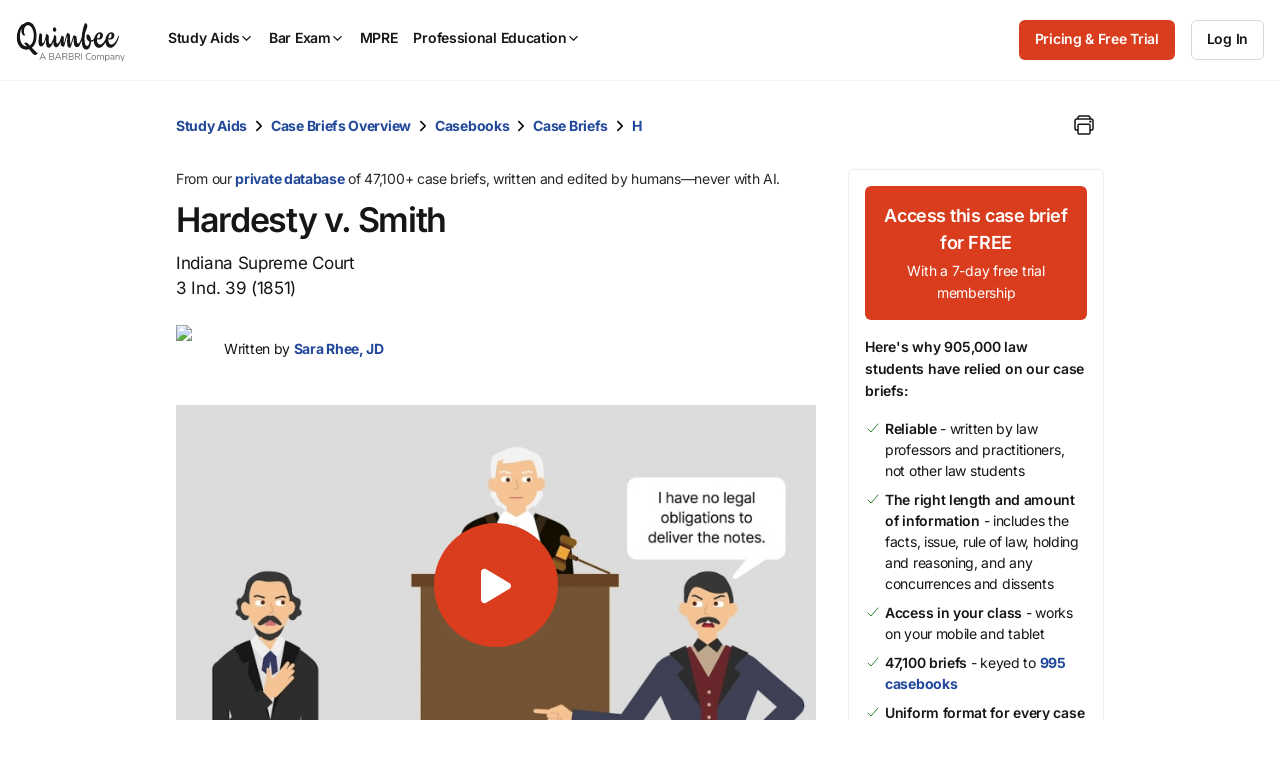

--- FILE ---
content_type: text/css
request_url: https://quimbee-production-assets.s3.us-east-1.amazonaws.com/assets/4_components-eadc2d85.css
body_size: 513991
content:
.c-action-links li{margin-bottom:8px}.c-action-links li a{display:inline-flex;font-weight:600;font-size:14px}.c-action-links li a:hover{cursor:pointer;text-decoration:underline}.c-action-links li a.edit_bookmark,.c-action-links li a.new_bookmark{text-align:left}.c-action-links li a.edit_bookmark,.c-action-links li a.new_bookmark,.c-action-links li a[data-toggle=modal]{order:0;cursor:pointer;padding-left:0;background-color:initial}.c-action-links li a .edit_bookmark{font-weight:600;color:var(--color-blue)}.c-action-links li a ion-icon{font-size:14px;color:var(--color-blue);text-align:center;margin:auto 8px auto 0}.c-action-links li:last-of-type{margin-bottom:0}body.theme_dark .c-action-links a .edit_bookmark,body.theme_dark .c-action-links a ion-icon{color:var(--raw-color-blue-60)}:root{--min-height: 20px}.c-activity-card{height:auto;width:100%;position:relative;display:block;padding:8px 16px !important}@media(max-width: 767px){.c-activity-card{padding:8px 12px !important}}.c-activity-card,.c-activity-card:visited,.c-activity-card:focus,.c-activity-card:hover{color:var(--color-black);text-decoration:none}.c-activity-card a:not(.btn),.c-activity-card a:not(.btn):visited,.c-activity-card a:not(.btn):focus,.c-activity-card a:not(.btn):hover{color:var(--color-black);text-decoration:none}.c-activity-card>a{display:block}.c-activity-card .c-activity-card_wrap{display:flex;flex-direction:row;align-items:flex-start;justify-content:flex-start;gap:16px}@media(max-width: 767px){.c-activity-card .c-activity-card_wrap{gap:8px}}.c-activity-card .c-activity-card_wrap .c-activity-card_icon{width:16px}.c-activity-card .c-activity-card_wrap .c-activity-card_icon ion-icon{font-size:18px;position:relative;top:2px}.c-activity-card .c-activity-card_wrap .c-activity-card_main{display:flex;flex-direction:row;gap:24px;align-items:center;width:100%}@media(max-width: 767px){.c-activity-card .c-activity-card_wrap .c-activity-card_main{align-items:flex-start;justify-content:flex-end;gap:8px}}.c-activity-card .c-activity-card_wrap .c-activity-card_main .c-activity-card_left{width:100%;display:flex;flex:1 1 auto;flex-direction:column;gap:0}.c-activity-card .c-activity-card_wrap .c-activity-card_main .c-activity-card_left .c-activity-card_top,.c-activity-card .c-activity-card_wrap .c-activity-card_main .c-activity-card_left .c-activity-card_bottom,.c-activity-card .c-activity-card_wrap .c-activity-card_main .c-activity-card_left .c-activity-card_title{display:flex;flex-direction:row;align-items:center}.c-activity-card .c-activity-card_wrap .c-activity-card_main .c-activity-card_left .c-activity-card_top{font-size:var(--font-size-h6);color:var(--color-black-40);min-height:var(--min-height)}.c-activity-card .c-activity-card_wrap .c-activity-card_main .c-activity-card_left .c-activity-card_title{font-size:14px;margin-bottom:0}.c-activity-card .c-activity-card_wrap .c-activity-card_main .c-activity-card_left .c-activity-card_title .c-activity-card_link{position:static}.c-activity-card .c-activity-card_wrap .c-activity-card_main .c-activity-card_left .c-activity-card_title .c-activity-card_link:after{content:"";position:absolute;width:100%;height:100%;left:0;top:0;z-index:0}.c-activity-card .c-activity-card_wrap .c-activity-card_main .c-activity-card_left .c-activity-card_bottom{font-size:var(--font-size-h6);color:var(--color-black-40);min-height:var(--min-height);align-items:end;gap:8px}.c-activity-card .c-activity-card_wrap .c-activity-card_main .c-activity-card_left .c-activity-card_bottom span:not(:first-child):before{content:"•";color:var(--color-black);margin-right:8px}.c-activity-card .c-activity-card_wrap .c-activity-card_main .c-activity-card_left .c-activity-card_additional-content{display:flex;flex-direction:row;gap:8px;margin-top:8px}.c-activity-card .c-activity-card_wrap .c-activity-card_main .c-activity-card_left .c-activity-card_additional-content .btn{width:50%;flex-grow:1}.c-activity-card .c-activity-card_wrap .c-activity-card_main .c-activity-card_right{width:100%;font-size:var(--font-size-h6);display:flex;flex:2 1 0;flex-direction:row;gap:12px;align-items:center;justify-content:flex-end}@media(max-width: 767px){.c-activity-card .c-activity-card_wrap .c-activity-card_main .c-activity-card_right{flex-direction:column;justify-content:flex-end;gap:2px;align-items:flex-end}}.c-activity-card .c-activity-card_wrap .c-activity-card_main .c-activity-card_right .c-activity-card_product-logo{max-height:40px}.c-activity-card .c-activity-card_wrap .c-activity-card_main .c-activity-card_right .c-activity-card_product-logo svg{width:48px}.c-activity-card .c-activity-card_wrap .c-activity-card_main .c-activity-card_right time{flex-shrink:0}@media(max-width: 767px){.c-activity-card .c-activity-card_wrap .c-activity-card_main .c-activity-card_right time{min-width:56px;text-align:right}}.c-activity-list-item .c-card{border:0;display:flex;flex-direction:row;padding:8px 0}@media(max-width: 767px){.c-activity-list-item .c-card{flex-direction:column;margin-bottom:0}}.c-activity-list-item .c-activity-list-item_time{position:relative;top:5px;color:var(--color-black-40);font-size:10px;font-weight:400;flex:none;margin:0px 16px 0px 0px}@media(max-width: 767px){.c-activity-list-item .c-activity-list-item_time{margin:0px 0px 8px 0px;font-size:var(--font-size-h5)}}.c-activity-list-item .c-activity-list-item_description{color:var(--color-black);font-weight:400;display:flex;flex-wrap:wrap;margin:0}.c-activity-list-item .c-activity-list-item_description p{font-size:var(--font-size-h5);margin:0}@media(max-width: 767px){.c-activity-list-item .c-activity-list-item_description p{font-size:var(--font-size-body);margin:0}}.c-activity-list-item .c-activity-list-item_description .c-overview-and-actions:not(.c-score) .take-quiz{width:100%;display:flex}.c-activity-list-item .c-activity-list-item_description .c-overview-and-actions:not(.c-score) .take-quiz a.btn:first-child{flex:1;margin:0 1% 0 0}@media(max-width: 767px){.c-activity-list-item .c-activity-list-item_description .c-overview-and-actions:not(.c-score) .take-quiz a.btn:first-child{margin:0 0 1% 0}}.c-activity-list-item .c-activity-list-item_description .c-overview-and-actions:not(.c-score) .take-quiz a.btn:last-child{flex:1;margin:0 0 0 1%}@media(max-width: 767px){.c-activity-list-item .c-activity-list-item_description .c-overview-and-actions:not(.c-score) .take-quiz a.btn:last-child{margin:1% 0 0 0}}@media(max-width: 767px){.c-activity-list-item .c-activity-list-item_description .c-overview-and-actions:not(.c-score) .take-quiz{flex-direction:column}}.c-activity-list-item .c-activity-list-item_description .c-score{margin:16px 0;font-size:var(--font-size-h6);color:var(--color-black)}@media(max-width: 767px){.c-activity-list-item .c-activity-list-item_description .c-score{font-size:var(--font-size-h5)}}.c-activity-timeline .date{text-transform:capitalize}.c-address-display{margin-bottom:16px}.c-address-display_fullname{font-weight:600;font-size:var(--font-size-h4);margin-bottom:8px}.c-address-display_address-line-1,.c-address-display_address-line-2,.c-address-display_phone-number{color:var(--color-black-40);margin-bottom:8px;line-height:1.5}.c-affirm-section{border-radius:10px;display:grid;grid-template-columns:repeat(3, 1fr);align-items:center;text-align:center;background:var(--color-blue-20);padding:48px;color:var(--raw-color-black-80)}.c-affirm-section p{color:var(--raw-color-black-80)}@media(max-width: 767px){.c-affirm-section{grid-template-columns:1fr;gap:32px;padding:32px 24px}}.c-affirm-section .btn.btn-outline{max-width:160px;margin:0 auto;color:var(--raw-color-black-80)}.c-affirm-section svg{width:114px;margin:0 auto;fill:var(--raw-color-black)}.alert.alert-app{border-bottom:1px solid var(--color-grey-40);background-color:var(--color-white);border-radius:0;position:relative}.alert.alert-app img{border:1px solid var(--color-grey-40);width:80px;height:80px;position:relative}.alert.alert-app .c-button-and-link{flex-direction:row;justify-content:flex-start}.alert.alert-app .c-button-and-link .btn{margin:5px 10px 15px 0;width:auto}.alert.alert-app button.close{position:absolute;top:15px;right:15px;color:var(--color-black)}@media(min-width: 320px)and (max-width: 359px){.alert.alert-app .btn.btn-sm{padding:10px 12px}}.ais-RefinementList-item .ais-RefinementList-label.presenter{display:flex;align-items:center}.ais-RefinementList-item .ais-RefinementList-label.presenter .ais-RefinementList-labelText{margin-left:16px;display:flex;align-items:center}.ais-RefinementList-item .ais-RefinementList-label.presenter .ais-RefinementList-labelText span{margin-left:12px}.ais-RefinementList-item .ais-RefinementList-label.presenter img{margin-left:5px;border-radius:50%;height:32px;width:32px}.ais-CurrentRefinements-categoryLabel,.ais-CurrentRefinements-delete{color:var(--color-white) !important}.ais-RatingMenu-link.rating{display:flex;align-items:center;cursor:pointer}.ais-RatingMenu-link.rating .ais-RatingMenu-label{display:flex;align-items:center;font-size:var(--font-size-body-small);color:var(--color-black)}.ais-RatingMenu-link.rating .ais-RatingMenu-label span.value{margin-left:16px}.ais-RatingMenu-link.rating .ais-RatingMenu-label .value{padding-bottom:4px;font-weight:400}.ais-RatingMenu-link.rating .ais-RatingMenu-label ion-icon{width:15px;height:14px;margin-right:3px}.ais-RatingMenu-link.rating input[type=radio]{height:16px;width:16px;margin-top:0;margin-right:20.5px}.cle_courses_filters .aside-filter-title{padding-bottom:16px;border-bottom:1px solid var(--color-grey-40)}.cle_courses_filters .ais-RefinementList-searchBox .ais-SearchBox-form input{padding:16px 40px}.cle_courses_filters .ais-RefinementList-searchBox .ais-SearchBox-submit{margin:0 0 0 12px}.cle_courses_filters .c-cle-filters-body{min-height:191px}.cle_courses_filters .c-cle-filters-body:has(.c-cle-filters-header.collapsed){min-height:auto}.cle_courses_filters .c-cle-filters-body h4{font-size:var(--font-size-h4)}.cle_courses_filters .c-cle-filters-body .ais-HierarchicalMenu:first-child,.cle_courses_filters .c-cle-filters-body .ais-RefinementList,.cle_courses_filters .c-cle-filters-body .ais-RatingMenu:first-child{border-bottom:1px solid var(--color-grey-40);margin-bottom:16px;padding-bottom:16px}.cle_courses_filters .c-cle-filters-body .ais-HierarchicalMenu:first-child.scrollable,.cle_courses_filters .c-cle-filters-body .ais-RefinementList.scrollable,.cle_courses_filters .c-cle-filters-body .ais-RatingMenu:first-child.scrollable{overflow-y:scroll}.cle_courses_filters .c-cle-filters-body .ais-HierarchicalMenu:first-child.scrollable::-webkit-scrollbar,.cle_courses_filters .c-cle-filters-body .ais-RefinementList.scrollable::-webkit-scrollbar,.cle_courses_filters .c-cle-filters-body .ais-RatingMenu:first-child.scrollable::-webkit-scrollbar{width:4px;background:var(--color-grey-20)}.cle_courses_filters .c-cle-filters-body .ais-HierarchicalMenu:first-child.scrollable::-webkit-scrollbar-thumb,.cle_courses_filters .c-cle-filters-body .ais-RefinementList.scrollable::-webkit-scrollbar-thumb,.cle_courses_filters .c-cle-filters-body .ais-RatingMenu:first-child.scrollable::-webkit-scrollbar-thumb{border-radius:10px;background-color:var(--color-grey-60)}.cle_courses_filters .c-cle-filters-body .ais-RefinementList-item-lvl-1 .ais-RefinementList-label{margin-left:44px}.cle_courses_filters .c-cle-filters-body .ais-HierarchicalMenu:first-child.scrollable{height:234px}.cle_courses_filters .c-cle-filters-body .ais-RefinementList:first-child.scrollable{height:145px}.cle_courses_filters .c-cle-filters-body .ais-RatingMenu:first-child.scrollable{height:120px}.cle_courses_filters .c-cle-filters-body:last-of-type .ais-RefinementList{height:192px}.cle_courses_filters input.ais-RatingMenu-radio{-webkit-appearance:none;-moz-appearance:none;appearance:none;display:inline-block;width:16px;height:16px;padding:3px;background-clip:content-box;border:1.5px solid var(--color-black-80);background-color:var(--color-white);border-radius:50%;margin:0}.cle_courses_filters input.ais-RatingMenu-radio:checked{background-color:var(--color-black-80)}.cle_courses_filters input.ais-RatingMenu-radio:focus{background-color:rgba(0,0,0,0);color:rgba(0,0,0,0);border-color:rgba(0,0,0,0)}.cle_courses_filters .ais-HierarchicalMenu-label{margin-left:4px}.cle_courses_filters .single-select-filter img{margin-right:8px;border-radius:50%;height:24px;width:24px}@media(max-width: 767px){.cle_courses_filters li{margin-top:16px}}.practice-area-filters .cle_courses_filters .c-cle-filters-body .ais-RefinementList{height:310px}.cle_courses_filters .c-cle-filters-body .ais-RefinementList-item-refined .ais-RefinementList-labelText{font-weight:600}.cle-courses-stats-and-sorting{display:flex;align-items:center;justify-content:space-between;margin-bottom:32px}@media(max-width: 767px){.cle-courses-stats-and-sorting{flex-direction:column;flex-wrap:wrap;text-align:left;align-items:flex-start;border-top:1px solid var(--color-grey-40)}}.cle-courses-stats-and-sorting .cle-courses-stats-and-sorting_right,.cle-courses-stats-and-sorting .cle-courses-stats-and-sorting_left{display:flex;align-items:center}@media(max-width: 767px){.cle-courses-stats-and-sorting .cle-courses-stats-and-sorting_right,.cle-courses-stats-and-sorting .cle-courses-stats-and-sorting_left{width:100%}}.cle-courses-stats-and-sorting .cle-courses-stats-and-sorting_right{justify-content:flex-end}.cle-courses-stats-and-sorting .cle-courses-stats-and-sorting_right .ss-main{width:256px}@media(max-width: 767px){.cle-courses-stats-and-sorting .cle-courses-stats-and-sorting_right .ss-main{width:100%}}.cle-courses-stats-and-sorting .cle-courses-stats-and-sorting_left .ais-Stats-text{color:var(--color-black)}.cle-courses-stats-and-sorting .cle-courses-sort-by{display:flex;align-items:center;justify-content:end;font-size:var(--font-size-body-small)}@media(max-width: 767px){.cle-courses-stats-and-sorting .cle-courses-sort-by{flex-direction:column;margin-top:32px;align-items:flex-start;justify-content:flex-start;width:100%}.cle-courses-stats-and-sorting .cle-courses-sort-by .ais-SortBy-select{width:100%;margin-top:8px}}.cle-courses-stats-and-sorting .cle-courses-sort-by .sort-by-label{margin:0 16px 0 0;font-weight:400}@media(max-width: 767px){.cle-courses-stats-and-sorting .cle-courses-sort-by .sort-by-label{font-size:14px}}@media(max-width: 767px){.cle-courses-stats-and-sorting .cle-courses-sort-by .sort-by-label+div{width:100%}}.cle-courses-stats-and-sorting .cle-courses-sort-by select{padding:12px;width:256px;font-size:var(--font-size-body-small)}.cle-courses-stats-and-sorting .cle-courses-sort-by select:hover{cursor:pointer}.cle-courses-stats-and-sorting .cle-courses-toggle{display:flex;align-items:center;justify-content:end}@media(max-width: 767px){.cle-courses-stats-and-sorting .cle-courses-toggle{display:none}}.cle-courses-stats-and-sorting .cle-courses-toggle>a{margin-left:10px}@media(max-width: 767px){.cle-courses-stats-and-sorting .cle-courses-sort-by{display:block;width:100%}.cle-courses-stats-and-sorting .cle-courses-sort-by .sort-by-label{margin-bottom:8px}.cle-courses-stats-and-sorting .cle-courses-stats,.cle-courses-stats-and-sorting .cle-courses-toggle{display:none}.cle-courses-stats-and-sorting .cle-courses-stats-and-sorting_left{display:none}.cle-courses-stats-and-sorting .cle-courses-stats-and-sorting_right{width:100%}}.ais-RefinementList-noResults{color:var(--color-black)}.ais-SearchBox .ais-SearchBox-form{margin-top:0;margin-bottom:16px}.ais-HierarchicalMenu-link>input[type=radio],.ais-RatingMenu-link>input[type=radio]{display:none}.ais-HierarchicalMenu-link>input[type=radio]+*:before,.ais-RatingMenu-link>input[type=radio]+*:before{content:"";display:inline-block;vertical-align:bottom;width:16px;height:16px;margin-right:16px;border-radius:50%;border-style:solid;border-width:1.5px;border-color:var(--color-grey-60)}.ais-HierarchicalMenu-link>input[type=radio]:checked+*:before,.ais-RatingMenu-link>input[type=radio]:checked+*:before{background:radial-gradient(var(--color-black-80) 0%, var(--color-black-80) 40%, transparent 50%, transparent);border-color:var(--color-black-80)}.c-cle-filters.-presenters .ais-RefinementList-item.ais-RefinementList-item--selected{background:rgba(0,0,0,0);padding:0 !important}.cle_courses_filters .-presenters .ais-RefinementList-searchBox .ais-SearchBox-form input{padding:12px 40px}body.theme_dark .ais-SearchBox-submit,body.theme_dark .ais-SearchBox-reset{filter:brightness(100)}.c-alphabetical-nav .c-alphabetical-nav_sm-lg{display:flex;flex-direction:row;justify-content:center;align-items:center}.c-alphabetical-nav .c-alphabetical-nav_xs{position:relative}@media(min-width: 768px){.c-alphabetical-nav .c-alphabetical-nav_xs{display:none}}@media(max-width: 767px){.c-alphabetical-nav .c-alphabetical-nav_sm-lg{display:none}}.c-alphabetical-nav li,.c-alphabetical-nav a{width:24px;height:24px;display:flex;flex-direction:column;justify-content:center;align-items:center;padding:4px 9px;font-weight:600;font-size:var(--font-size-h5);line-height:1}.c-alphabetical-nav li:hover,.c-alphabetical-nav a:hover{text-decoration:none}.c-alphabetical-nav li.-active,.c-alphabetical-nav li:hover:not(li.-disabled){border-radius:50%;background-color:var(--color-grey-20);color:var(--color-grey)}.c-alphabetical-nav li.-disabled{color:var(--color-grey-60);cursor:auto}.c-animated-icon{width:15px;height:20px;position:relative;margin:0px auto;transform:rotate(0deg);transition:.5s ease-in-out;cursor:pointer;right:6px;top:-5px}.c-animated-icon span{display:block;position:absolute;height:2px;width:100%;border-radius:9px;opacity:1;left:0;transform:rotate(0deg);transition:.25s ease-in-out;background:var(--color-black)}.c-animated-icon span:nth-child(1){top:0px}.c-animated-icon span:nth-child(2),.c-animated-icon span:nth-child(3){top:6px}.c-animated-icon span:nth-child(4){top:12px}.c-animated-icon.open span:nth-child(1){top:11px;width:0%;left:50%}.c-animated-icon.open span:nth-child(2){transform:rotate(45deg)}.c-animated-icon.open span:nth-child(3){transform:rotate(-45deg)}.c-animated-icon.open span:nth-child(4){top:11px;width:0%;left:50%}.c-alert{position:relative;display:flex;justify-content:center;border:0;border-radius:0;margin-bottom:0;padding:24px;font-size:var(--font-size-body);font-weight:400;line-height:1.4;text-align:left;color:var(--color-black);background-color:var(--color-grey-40);z-index:1}@media print{.c-alert{display:none !important}}@media(max-width: 767px){.c-alert{display:block;margin:0;padding-bottom:8px;width:100%}.c-alert .btn{display:block;width:100%}}.c-alert.-success{color:var(--raw-color-black)}.c-alert.-success .c-alert_content-dismiss button{color:var(--raw-color-black)}.c-alert.-success a.btn.btn-outline{border-color:var(--raw-color-black) !important;color:var(--raw-color-black) !important}.c-alert.-success{background-color:var(--color-green-40)}.c-alert.-success .c-alert_content-icon{color:var(--raw-color-green)}.c-alert.-warning{color:var(--raw-color-black)}.c-alert.-warning .c-alert_content-dismiss button{color:var(--raw-color-black)}.c-alert.-warning a.btn.btn-outline{border-color:var(--raw-color-black) !important;color:var(--raw-color-black) !important}.c-alert.-warning{background-color:var(--color-mandarin-40)}.c-alert.-warning .c-alert_content-icon{color:var(--raw-color-mandarin)}.c-alert.-error{color:var(--raw-color-black)}.c-alert.-error .c-alert_content-dismiss button{color:var(--raw-color-black)}.c-alert.-error a.btn.btn-outline{border-color:var(--raw-color-black) !important;color:var(--raw-color-black) !important}.c-alert.-error{background-color:var(--color-red-40)}.c-alert.-error .c-alert_content-icon{color:var(--raw-color-red)}.c-alert.-info{color:var(--raw-color-black)}.c-alert.-info .c-alert_content-dismiss button{color:var(--raw-color-black)}.c-alert.-info a.btn.btn-outline{border-color:var(--raw-color-black) !important;color:var(--raw-color-black) !important}.c-alert.-info{background-color:var(--color-blue-40)}.c-alert.-info .c-alert_content-icon{color:var(--raw-color-blue)}.c-alert.-pending{color:var(--raw-color-black)}.c-alert.-pending .c-alert_content-dismiss button{color:var(--raw-color-black)}.c-alert.-pending a.btn.btn-outline{border-color:var(--raw-color-black) !important;color:var(--raw-color-black) !important}.c-alert.-pending{background-color:var(--color-yellow-40)}.c-alert.-pending .c-alert_content-icon{color:var(--raw-color-yellow)}.c-alert.payment-error{display:none}.c-alert_content{align-items:center;display:grid;contain-intrinsic-size:auto 40px;grid-template-areas:"icon text cta";column-gap:16px;row-gap:16px}@media(max-width: 767px){.c-alert_content{grid-template-columns:48px 1fr;grid-template-areas:"icon text" "cta cta"}}.c-alert.-dismissable .c-alert_content{grid-template-areas:"icon text cta dismiss"}@media(min-width: 768px){.c-alert.-dismissable .c-alert_content{grid-template-columns:24px 1fr auto 40px}}@media(max-width: 767px){.c-alert.-dismissable .c-alert_content{grid-template-areas:"icon text dismiss" "cta cta cta"}}.c-alert_content-icon{grid-area:icon;width:24px;height:24px}.c-alert_content-icon.-image-icon{width:48px;height:48px}.c-alert_content-icon.-image-icon img{width:100%;height:100%;border-radius:6px}.c-alert_content-text{grid-area:text;display:flex;align-items:center}.c-alert_content-text a:not(.btn){color:var(--color-link);font-weight:600;text-decoration:underline}.c-alert_content-text a.btn.btn-outline{border-color:var(--raw-color-black);color:var(--raw-color-black)}.c-alert_content-text a.btn.btn-outline:hover,.c-alert_content-text a.btn.btn-outline:focus{border-color:var(--raw-color-black);color:var(--raw-color-black)}.c-alert_content-text p{margin-bottom:0px}.c-alert_content-dismiss{position:absolute;right:24px;grid-area:dismiss;display:flex;align-items:center;height:40px;width:40px}.c-alert_content-dismiss button{background:none;font-weight:400;color:var(--color-black);text-shadow:none;border:none}.c-alert_content-dismiss button:hover{cursor:pointer}@media(max-width: 767px){.c-alert_content-dismiss{position:relative;right:0}}.c-alert_content-cta{grid-area:cta}.c-alert_content-cta a.btn.btn-outline{border-color:var(--color-black) !important;color:var(--color-black) !important}.c-alert_content-cta a.btn.btn-outline:hover{background-color:var(--raw-color-black) !important;border-color:var(--raw-color-black) !important;color:var(--raw-color-white) !important}@media(max-width: 767px){.c-alert_content-cta .btn{margin-bottom:16px}}.c-article-info{display:inline-flex;font-size:var(--font-size-h5);align-items:center;width:100%}.c-article-info span.c-article-info_date{color:var(--color-grey)}.c-article-info .c-profile-badge{display:inline}.c-article-info .c-profile-badge .c-avatar{margin-right:8px}@media(max-width: 767px){.c-article-info .c-profile-badge .c-avatar{width:32px;height:32px}}@media(max-width: 767px){.c-article-info .c-profile-badge .c-avatar img{width:32px;height:32px}}.c-article-info .c-icon-button{margin:auto;margin-right:0}.c-article-info .c-icon-button a{color:var(--color-black)}.c-asp-main_top-section{width:100%;display:flex;justify-content:space-between;align-items:center;margin-bottom:24px}@media(max-width: 767px){.c-asp-main_top-section{margin-bottom:16px}}.c-asp-main_top-section>div:first-child{display:flex;align-items:center}.c-asp-main_top-section .c-icon-text{color:var(--color-black-40)}@media(max-width: 767px){.c-asp-main_top-section{flex-direction:column;align-items:flex-start}.c-asp-main_top-section .c-asp-main_top-university-name{margin-top:12px}}.c-asp-main_top-back-icon{padding:8px;margin-right:16px;display:flex;align-items:center}@media(max-width: 767px){.c-asp-main_top-back-icon{padding:0}}.c-asp-main_top-back-icon ion-icon{color:var(--color-black)}.c-asp-repeat-chip.c-chip_container.-small{position:relative;display:inline-flex;align-items:center;justify-content:center;flex-direction:row;padding:3px 7px;margin-left:6px;top:-1px}.c-asp-repeat-chip.c-chip_container.-small ion-icon{margin-right:2px;font-size:16px}.c-attempt{width:16px;height:16px}.c-attempt.-correct{color:var(--color-green)}.c-attempt.-incorrect{color:var(--color-red)}.c-attempt.-empty{color:var(--color-grey-40)}.c-avatar{border-radius:50%;display:flex;flex-shrink:0;justify-content:center;align-items:center;font-weight:600;text-transform:uppercase;color:var(--color-white)}.c-avatar a{width:100%;height:100%;color:var(--color-white);display:flex;justify-content:center;align-items:center}.c-avatar a:hover{text-decoration:none}.c-avatar img{border-radius:50%}.c-avatar.-xl{width:128px;height:128px;font-size:50px;letter-spacing:-1.9px}.c-avatar.-xl img{width:128px;height:128px}.c-avatar.-lg{width:72px;height:72px;font-size:26px;letter-spacing:-1px}.c-avatar.-lg img{width:72px;height:72px}.c-avatar.-md{width:48px;height:48px;font-size:18px;letter-spacing:-0.8px}.c-avatar.-md img{width:48px;height:48px}.c-avatar.-sm{width:32px;height:32px;font-size:12px;letter-spacing:-0.15px}.c-avatar.-sm img{width:32px;height:32px}.c-avatar.-xs{width:16px;height:16px;font-size:12px;letter-spacing:-0.15px}.c-avatar.-xs img{width:16px;height:16px}.tippy-box[data-theme~=br-calendar-popup]{background-color:var(--color-white);box-shadow:0px 4px 12px rgba(0,0,0,.15);border:1px solid var(--color-grey-40);border-radius:6px}.tippy-box[data-theme~=br-calendar-popup] .tippy-content>.c-loading-icon{color:var(--color-grey-40);margin:8px}.tippy-box[data-theme~=br-calendar-popup] .c-tasks-list>li:not(:last-child){border-bottom:1px solid var(--color-grey-40)}.tippy-box[data-theme~=br-calendar-popup] .c-tasks-list .c-task-item{padding:12px 16px;color:var(--color-black-40);font-weight:400}.tippy-box[data-theme~=br-calendar-popup] .c-tasks-list .c-task-item h4{font-weight:400;font-size:var(--font-size-body-small)}.tippy-box[data-theme~=br-calendar-popup] .c-tasks-list .c-task-item .task-wrap,.tippy-box[data-theme~=br-calendar-popup] .c-tasks-list .c-task-item .task-description{gap:8px;padding:0px}.tippy-box[data-theme~=br-calendar-popup] .c-tasks-list .c-task-item .task-icon,.tippy-box[data-theme~=br-calendar-popup] .c-tasks-list .c-task-item .task-status-icon{width:16px;height:16px}.c-bar-review-course-materials-group{margin-bottom:32px}@media(max-width: 767px){.c-bar-review-course-materials-group{margin-bottom:24px}}.c-bar-review-course-materials-group h4{margin-bottom:24px}@media(max-width: 767px){.c-bar-review-course-materials-group h4{margin-bottom:16px}}.c-bar-review-course-materials-item{display:inline-block;width:100%}.c-bar-review-course-materials-item .c-course-material-item_status ion-icon[name=lock-closed-outline]{color:var(--color-grey);font-weight:100}.c-bar-review-course-materials-item .c-course-material-item_status ion-icon[name=radio-button-off]{color:var(--color-grey-60);font-weight:100}.c-bar-review-course-materials-item .c-course-material-item_status ion-icon[name=time-outline]{color:var(--color-grey);font-weight:100}.c-bar-review-course-materials-item .c-course-material-item_status ion-icon[name=checkmark-circle]{color:var(--color-green);font-weight:600}.c-bar-review-course-materials-item .c-course-material-item_wrap{display:flex;align-items:flex-start;margin-bottom:16px}@media(max-width: 767px){.c-bar-review-course-materials-item .c-course-material-item_wrap{margin-bottom:8px}}.c-bar-review-course-materials-item .c-course-material-item_wrap ion-icon{font-size:16px;flex-shrink:0}@media(min-width: 768px){.c-bar-review-course-materials-item .c-course-material-item_wrap ion-icon{margin-top:1px}}.c-bar-review-course-materials-item .c-course-material-item_wrap .c-course-material-item_icon{margin-right:16px}.c-bar-review-course-materials-item .c-course-material-item_wrap .c-course-material-item_title{font-size:var(--font-size-body-small);letter-spacing:var(--ls-body-small);line-height:1.5;font-weight:600;margin-right:16px;margin-left:8px;margin-bottom:0}.c-bar-review-course-materials-item .c-course-material-item_wrap .c-course-material-item_status{margin-left:auto;height:24px}.c-bar-review-cta{display:flex;gap:24px;justify-content:center;align-items:center}@media(max-width: 1199px){.c-bar-review-cta{gap:16px}}@media(max-width: 767px){.c-bar-review-cta{width:100%;flex-direction:column}.c-bar-review-cta a.btn{margin-bottom:0;width:100%}.c-bar-review-cta a.btn+a.btn{margin-top:0}}.c-essay-question-scrollable-container{overflow-y:scroll}.c-essay-question-scrollable-container::-webkit-scrollbar{width:4px;background:var(--color-grey-20)}.c-essay-question-scrollable-container::-webkit-scrollbar-thumb{border-radius:10px;background-color:var(--color-grey-60)}.c-essay-question-scrollable-container{border:1px solid var(--color-grey-40);border-radius:5px;padding:16px 16px 0 16px;margin-top:32px;height:345px}@media(max-width: 767px){.c-essay-question-scrollable-container{margin-top:24px}}.c-graded-task-action{display:flex;align-items:center}.c-graded-task-action:empty{display:none}@media(max-width: 767px){.c-graded-task-action{display:block;text-align:center;width:100%}}.c-graded-task-action h6{color:var(--color-green)}.c-graded-task-action h6.-mobile{margin-bottom:16px}@media(min-width: 768px){.c-graded-task-action h6.-mobile{display:none}}.c-graded-task-action h6.-web{margin-left:24px}@media(max-width: 767px){.c-graded-task-action h6.-web{display:none}}.c-outline-download .c-outline-download_wrapper{border:1px solid var(--color-grey-40);border-radius:5px;display:flex;flex-direction:column;gap:32px;padding:16px}.c-outline-download .c-outline-download_wrapper .c-info-message{margin:0;width:100%}.c-outline-download .c-outline-download_item{display:flex;flex-direction:row;align-items:center;gap:32px}@media(max-width: 767px){.c-outline-download .c-outline-download_item{flex-direction:column;text-align:center}}.c-outline-download .c-outline-download_item ion-icon{flex-shrink:0}@media(min-width: 992px){.c-outline-download .c-outline-download_item .btn{margin-left:auto;width:256px}}.c-bar-review-task-day-control{display:flex;align-items:center;justify-content:space-evenly;font-size:var(--font-size-body-small)}.c-bar-review-task-day-control .c-bar-review-task-day-control_days{display:flex;align-items:center;justify-content:space-evenly}@media(max-width: 767px){.c-bar-review-task-day-control{width:100%;justify-content:space-between;font-size:var(--font-size-body)}}.c-bar-review-task-day-control li>span{padding-top:5px;display:inline-block;color:var(--color-black-40)}.c-bar-review-task-day-control li>a{padding-top:5px;display:inline-block}.c-bar-review-task-day-control time{margin:0 24px}.c-bar-review-task-day-control li>a,.c-bar-review-task-day-control time{font-size:17px;color:var(--color-black)}.c-bar-review-task-day-control .btn-today{margin-left:16px;height:48px;padding:12px 15px !important;background-color:var(--color-white) !important}.c-task_navigation{display:inline-block;position:relative;top:0px;width:100%;padding:16px 0px;background-color:var(--color-grey-20)}@media print{.c-task_navigation{padding-bottom:0;background-color:rgba(0,0,0,0);display:none}}.c-task_navigation.c-sticky-header{top:80px}.c-task_navigation.c-sticky-header .c-task_navigation_top{display:none}@media(max-width: 1199px){.c-task_navigation.c-sticky-header{top:78px}}.c-task_navigation>.c-task_navigation_content{display:flex;flex-direction:column;gap:12px;padding:0 24px}@media not print{@media(max-width: 767px){.c-task_navigation>.c-task_navigation_content{padding:0 16px}}}.c-task_navigation>.c-task_navigation_content:before,.c-task_navigation>.c-task_navigation_content:after{content:none}.c-task_navigation>.c-task_navigation_content .c-task_navigation_author{font-size:var(--font-size-h5)}.c-task_navigation .c-task_navigation_top{display:flex;flex-direction:row;align-items:end;gap:4px}@media(max-width: 767px){.c-task_navigation .c-task_navigation_top{justify-content:space-between;align-items:center}}.c-task_navigation .c-task_navigation_top h1{margin-bottom:0}.c-task_navigation .c-task_navigation_top .c-icon-button{height:24px;width:24px;color:var(--color-black-80)}.c-task_navigation .c-task_navigation_top .c-icon-button ion-icon{font-size:18px}.c-task_navigation .c-task_navigation_bottom{width:100%;column-gap:16px;margin-top:0;display:grid;grid-template-columns:auto 1fr;flex-direction:row;justify-content:space-between}@media(min-width: 768px){.c-task_navigation .c-task_navigation_bottom .btn{max-height:40px}}@media(min-width: 768px){.c-task_navigation .c-task_navigation_bottom:has(.c-task_navigation_bottom_additional){grid-template-columns:auto 1fr auto}}.c-task_navigation .c-task_navigation_bottom .c-secondary-navbar_nav{display:flex;gap:12px}@media(min-width: 768px){.c-task_navigation .c-task_navigation_bottom .c-task_navigation_bottom_additional{display:flex;justify-content:flex-end;gap:16px}}@media(min-width: 768px){.c-task_navigation .c-task_navigation_bottom .c-task_navigation_bottom_additional .p-flashcards-topics-show_subnav{margin-left:auto;width:fit-content}}@media(max-width: 767px){.c-task_navigation .c-task_navigation_bottom .c-task_navigation_bottom_additional .p-flashcards-topics-show_subnav{width:100%;flex-direction:row}.c-task_navigation .c-task_navigation_bottom .c-task_navigation_bottom_additional .p-flashcards-topics-show_subnav .p-flashcards-topics-show_subnav_label{width:auto}}.c-task_navigation .c-task_navigation_bottom .c-task_navigation_bottom_additional .p-flashcards-topics-show_subnav .ss-main{padding:4px 12px;min-height:40px !important}@media(max-width: 767px){.c-task_navigation .c-task_navigation_bottom{grid-template-columns:1fr;grid-template-areas:"controls controls";column-gap:8px;row-gap:4px}.c-task_navigation .c-task_navigation_bottom:has(.c-mark-task-complete-button){grid-template-columns:1fr 40px;grid-template-areas:"controls complete"}.c-task_navigation .c-task_navigation_bottom:has(.c-task_navigation_extra){grid-template-rows:repeat(2, 1fr);grid-template-areas:"controls complete" "extra extra"}.c-task_navigation .c-task_navigation_bottom .c-secondary-navbar_nav{grid-area:controls;gap:8px}.c-task_navigation .c-task_navigation_bottom .c-secondary-navbar_nav .btn:not(:first-child){flex-grow:1}.c-task_navigation .c-task_navigation_bottom .c-secondary-navbar_nav .btn.btn-icon{padding-left:12px !important;padding-right:12px !important}.c-task_navigation .c-task_navigation_bottom .c-task_navigation_complete-button{grid-area:complete;width:40px;height:40px}}@media(max-width: 767px)and (max-width: 767px){.c-task_navigation .c-task_navigation_bottom .c-task_navigation_complete-button{flex:0 0 40px}.c-task_navigation .c-task_navigation_bottom .c-task_navigation_complete-button button{padding-left:12px !important;padding-right:12px !important}}@media(max-width: 767px){.c-task_navigation .c-task_navigation_bottom .c-task_navigation_bottom_additional{grid-area:extra;grid-column-start:1;grid-column-end:3;width:100%;display:flex;flex-direction:column;gap:8px}}@media(min-width: 768px){.c-task_navigation .c-task_navigation_bottom .c-task_navigation_complete-button{display:flex;justify-self:flex-end}}.c-task_navigation .c-task_navigation_bottom .c-task_navigation_extra{margin-left:auto}@media(min-width: 768px){.c-task_navigation .c-task_navigation_bottom .c-timer{height:40px;padding:8px;justify-self:flex-end}}@media(max-width: 767px){.c-task_navigation .c-task_navigation_bottom .c-timer{height:64px;padding:8px;min-width:auto !important}.c-task_navigation .c-task_navigation_bottom .c-timer .c-timer_left{width:88px;height:100%;left:8px;top:8px}.c-task_navigation .c-task_navigation_bottom .c-timer .c-timer_right{width:88px;height:100%;right:8px;top:8px}}.c-bar-review-tasks-header{border-left:1px solid var(--color-grey-40);border-right:1px solid var(--color-grey-40);border-top:1px solid var(--color-grey-40);padding:24px 16px;display:flex;justify-content:space-between;align-items:center;font-size:var(--font-size-body-small)}@media(max-width: 767px){.c-bar-review-tasks-header{padding:16px}}@media print{.c-bar-review-tasks-header{display:none}}.c-bar-review-tasks-header .c-task-view-links_label{font-weight:400;color:var(--color-black-40);font-size:var(--font-size-body-small);margin-right:16px}@media(max-width: 767px){.c-bar-review-tasks-header .c-bar-review-task-day-control{width:100%;justify-content:space-between}}@media(max-width: 767px){.c-bar-review-tasks-header .c-bar-review-task-day-control time{margin:0 8px}}.c-bar-review-tasks-header .c-task-view-links{display:flex;flex-direction:row;align-items:center}.c-bar-review-tasks-header .c-task-view-links ul li{border-width:2px}@media(max-width: 767px){.c-bar-review-tasks-header .c-task-view-links{display:none}}.c-bar-review-tasks-header .c-bar-review-tasks-header_print-link{font-size:24px;display:flex;justify-content:flex-end;align-items:center}.c-bar-review-tasks-header .c-bar-review-tasks-header_print-link a{color:var(--color-black);height:24px}.c-bar-review-tasks-header .c-bar-review-tasks-header_print-link a:hover{cursor:pointer}.c-bar-review-tasks-header .c-bar-review-tasks-header_filters-wrapper{display:flex;flex-direction:row;column-gap:16px;flex-wrap:wrap;justify-content:flex-end}@media(max-width: 767px){.c-bar-review-tasks-header .c-bar-review-tasks-header_filters-wrapper{flex-direction:column;row-gap:16px;width:100%}}.c-bar-review-tasks-header .c-bar-review-tasks-header_filters-wrapper .c-bar-review-tasks-header_search-field{width:100%}@media(min-width: 768px){.c-bar-review-tasks-header .c-bar-review-tasks-header_filters-wrapper .c-bar-review-tasks-header_search-field{margin-top:16px}}.c-bar-review-tasks-header .c-bar-review-tasks-header_filters{display:flex;flex-direction:row;column-gap:16px;flex-wrap:wrap;justify-content:flex-end}@media(max-width: 767px){.c-bar-review-tasks-header .c-bar-review-tasks-header_filters{flex-direction:column-reverse;row-gap:16px;width:100%}}@media(min-width: 768px){.c-bar-review-tasks-header .c-bar-review-tasks-header_filters.-fluid{flex-grow:1}}.c-bar-review-tasks-header .c-bar-review-tasks-header_filters .c-bar-review-tasks-header_filter-item{position:relative;display:flex;flex-direction:row;column-gap:8px;align-items:center;min-width:192px}.c-bar-review-tasks-header .c-bar-review-tasks-header_filters .c-bar-review-tasks-header_filter-item label{color:var(--color-black-40)}@media(max-width: 767px){.c-bar-review-tasks-header .c-bar-review-tasks-header_filters .c-bar-review-tasks-header_filter-item label{width:65px;font-size:14px}}@media(min-width: 768px){.c-bar-review-tasks-header .c-bar-review-tasks-header_filters .c-bar-review-tasks-header_filter-item.-fluid{flex-grow:1}}.c-bar-review-tasks-header .c-bar-review-tasks-header_filters .c-bar-review-tasks-header_filter-item.-xs{display:none}@media(max-width: 767px){.c-bar-review-tasks-header .c-bar-review-tasks-header_filters .c-bar-review-tasks-header_filter-item.-xs{display:flex}}@media(max-width: 767px){.c-bar-review-tasks-header{flex-direction:column;align-items:center}}.c-bar-review-tasks-header ul{display:inline-flex;font-weight:600}.c-bar-review-tasks-header ul li{border-right:1px solid var(--color-grey-40);margin-right:8px;padding-right:8px;float:left}.c-bar-review-tasks-header ul li:last-child{border-right:none}.c-bar-review-tasks-header ul li.active a{color:var(--color-grey-60)}.c-bar-review-tasks-header ul li:not(.active) a{color:var(--color-blue)}.c-bar-review-tasks-header .c-task-view-links_additional-controls form label{font-size:14px;color:var(--color-black-40);margin-bottom:0;display:flex;align-items:center}.c-bar-review-tasks-header .c-task-view-links_additional-controls form label ._simple-switch-track{margin-left:8px}@media(max-width: 767px){.c-bar-review-tasks-header .c-task-view-links_additional-controls{margin-top:16px}}.-list-view .c-bar-review-tasks-header{display:block}@media(max-width: 767px){.-list-view .c-bar-review-tasks-header .c-bar-review-tasks-header_filters{flex-direction:column-reverse}}sup.c-beta{vertical-align:super;font-size:11px;color:var(--color-grey)}body.theme_dark sup{color:var(--color-black-20)}.c-blocked-form .c-modal_body{font-size:var(--font-size-body);line-height:25.5px}.c-blocked-form .c-modal_body a{text-decoration:none}.c-bookmark-folders .c-bookmark-folders_list-item{margin-bottom:8px}.c-bookmark-folders .c-bookmark-folders_list-item label{width:100%;display:flex;align-items:center;padding:24px;font-weight:600;line-height:normal;cursor:pointer;border-radius:6px}.c-bookmark-folders .c-bookmark-folders_list-item label:hover{background:var(--color-grey-20)}.c-bookmark-folders .c-bookmark-folders_list-item label.-selected{background:var(--color-grey-20)}@media(max-width: 767px){.c-bookmark-folders .c-bookmark-folders_list-item label{padding:16px}}.c-bookmark-folders .c-bookmark-folders_list-item label .c-bookmark-folders_item-icon{line-height:normal;margin-right:8px;display:flex;align-items:center}.c-bookmark-folders .c-bookmark-folders_list-item label .c-bookmark-folders_item-icon .quimbee-icon{font-size:16px}.c-bookmark-folders .c-bookmark-folders_list-item label .c-bookmark-folders_item-name{flex-grow:1}.c-bookmark-folders .c-bookmark-folders_list-item label .c-loading-icon{margin-right:8px}.c-bookmark-folders .c-bookmark-folders_list-item label .c-bookmark-folders_item-checkbox{height:24px;width:24px;margin:0}.c-bookmark-modal form{margin:0}.c-bookmark-modal.htmx-request input[type=checkbox]{display:none}.c-bookmark-modal .c-bookmark-modal_folder-creation{margin-top:32px}@media(max-width: 767px){.c-bookmark-modal .c-bookmark-modal_folder-creation{margin-top:16px}}@media(max-width: 767px){.c-bookmark-modal .c-bookmark-modal_new-folder{display:block}}.c-bookmark-modal .c-bookmark-modal_form{display:flex;flex-direction:row;align-items:flex-start;margin-top:16px}@media(max-width: 767px){.c-bookmark-modal .c-bookmark-modal_form{flex-direction:column}}.c-bookmark-modal .c-bookmark-modal_form .c-input-string-container{flex:1;margin-bottom:0;margin-right:16px}.c-bookmark-modal .c-bookmark-modal_form .c-input-string-container input{height:48px}@media(max-width: 767px){.c-bookmark-modal .c-bookmark-modal_form .c-input-string-container{margin-bottom:16px;margin-right:0;width:100%}.c-bookmark-modal .c-bookmark-modal_form .c-input-string-container input{height:auto}}.c-bookmark-modal .c-bookmark-modal_form .actions{margin-top:0}@media(max-width: 767px){.c-bookmark-modal .c-bookmark-modal_form .actions{width:100%}}.c-bookmark-modal .c-info-message_content{width:100%}.c-bookmark-modal .c-info-message_content a{font-weight:600}.c-bookmark-table-row:not(:last-of-type){border-bottom:1px solid var(--color-grey-40)}.c-bookmark-table-row{display:flex;flex-direction:row-reverse;justify-content:space-between;align-items:center;flex-wrap:nowrap;padding:24px 32px;gap:32px}@media(max-width: 767px){.c-bookmark-table-row{flex-direction:column;justify-content:flex-end;padding:16px;align-items:start;gap:16px}.c-bookmark-table-row.-video-present{flex-direction:column;flex-wrap:wrap}}.c-bookmark-table-row .c-bookmark-table-row_header{display:flex;align-items:center}@media(max-width: 767px){.c-bookmark-table-row .c-bookmark-table-row_header{justify-content:space-between;align-items:start;width:100%}}.c-bookmark-table-row .c-bookmark-table-row_header .c-thumbnail_image img{width:93px;height:52px}.c-bookmark-table-row .c-bookmark-table-row_header .c-icon-button{margin-left:8px}@media(max-width: 767px){.c-bookmark-table-row .c-bookmark-table-row_header .c-icon-button{margin-left:auto}}.c-bookmark-table-row .c-bookmark-table-row_header .c-icon-button ion-icon{width:16px;height:16px;min-width:16px;font-size:16px}@media(max-width: 767px){.c-bookmark-table-row .c-bookmark-table-row_body{width:100%}}.c-bookmark-table-row .c-bookmark-table-row_body .c-bookmark-table-row_title{font-size:var(--font-size-h4);margin-bottom:8px}@media(max-width: 767px){.c-bookmark-table-row .c-bookmark-table-row_body .c-bookmark-table-row_title{margin-bottom:16px}}.c-bookmark-table-row .c-bookmark-table-row_body p{font-size:var(--font-size-body-small);line-height:1.4;margin-bottom:8px}@media(max-width: 767px){.c-bookmark-table-row .c-bookmark-table-row_body p{margin-bottom:16px}}.c-bookmark-table-row .c-bookmark-table-row_body .c-bookmark-table-row_link{font-size:var(--font-size-body-small);line-height:1.4;margin-bottom:8px}@media(max-width: 767px){.c-bookmark-table-row .c-bookmark-table-row_body .c-bookmark-table-row_link{margin-bottom:16px}}.c-bookmark-table-row .c-bookmark-table-row_body .c-bookmark-table-row_quiz{font-size:var(--font-size-body-small);display:flex;flex-direction:row;gap:4px;align-items:center;margin-bottom:8px}@media(max-width: 767px){.c-bookmark-table-row .c-bookmark-table-row_body .c-bookmark-table-row_quiz{flex-wrap:wrap;margin-bottom:16px}}.c-bookmark-table-row .c-bookmark-table-row_body .c-bookmark-table-row_quiz_cta{display:flex;gap:8px}@media(min-width: 768px){.c-bookmark-table-row .c-bookmark-table-row_body .c-bookmark-table-row_quiz_cta{margin-left:8px}}@media(max-width: 767px){.c-bookmark-table-row .c-bookmark-table-row_body .c-bookmark-table-row_quiz_cta{width:100%;flex:0 0 100%;margin-top:4px}.c-bookmark-table-row .c-bookmark-table-row_body .c-bookmark-table-row_quiz_cta a{width:49%;flex:0 0 49%}}.c-bookmark-table-row .c-bookmark-table-row_body .c-chip+.c-chip{margin-left:0}.c-bookmark-table-row .c-bookmark-table-row_subject-img{color:var(--color-black-80);height:48px;width:48px;overflow:hidden;margin-right:16px;display:flex;align-items:center;flex-shrink:0}.c-bookmark-table-row .c-bookmark-table-row_subject-img img{height:100%;width:100%;object-fit:cover;border-radius:50%}@media(max-width: 767px){.c-bookmark-table-row .c-bookmark-table-row_subject-img{margin-right:8px;height:40px;width:40px}}.c-bookmark-table-row .c-bookmark-table-row_description{display:flex;flex-direction:row;gap:8px;align-items:center}@media(max-width: 767px){.c-bookmark-table-row .c-bookmark-table-row_description{flex-wrap:wrap;row-gap:16px}}.c-bookmark-table-row .c-bookmark-table-row_description h6{margin-bottom:0;display:inline-block}@media(max-width: 767px){.c-bookmark-table-row .c-bookmark-table-row_description h6{flex-basis:100%}}.c-breadcrumb-nav{display:flex;flex-direction:row;align-items:center;flex-wrap:wrap;margin:0 0 8px 0;font-size:0}@media print{.c-breadcrumb-nav{display:none}}.c-breadcrumb-nav .c-breadcrumb-nav_item{display:flex;align-items:center;padding:0;font-size:14px;line-height:1.3}.c-breadcrumb-nav .c-breadcrumb-nav_item.c-breadcrumb-nav_only-breadcrumb:before{margin:0 4px 0;width:16px;height:16px;content:url("/assets/icons/svg_icons/chevron-back-outline-18dff88f.svg")}@media(max-width: 767px){.c-breadcrumb-nav .c-breadcrumb-nav_item.c-breadcrumb-nav_only-breadcrumb:before{font-size:var(--font-size-body);margin:0 4px 0 0}}.c-breadcrumb-nav .c-breadcrumb-nav_item.c-breadcrumb-nav_only-breadcrumb:after{content:none}.c-breadcrumb-nav .c-breadcrumb-nav_item,.c-breadcrumb-nav .c-breadcrumb-nav_item:after,.c-breadcrumb-nav .c-breadcrumb-nav_item>a{line-height:1.7;color:var(--color-blue)}.c-breadcrumb-nav .c-breadcrumb-nav_item:not(:last-child):after{margin:0 4px;width:16px;height:16px;content:url("/assets/icons/svg_icons/chevron-forward-outline-5c490a3c.svg")}.c-breadcrumb-nav .c-breadcrumb-nav_item:last-child:after{content:none;margin-left:0}body.theme_dark .c-breadcrumb-nav_item:not(:last-child):after,body.theme_dark .c-breadcrumb-nav_item.c-breadcrumb-nav_only-breadcrumb:before{filter:invert(100%) sepia(0%) saturate(5557%) hue-rotate(172deg) brightness(124%) contrast(111%)}body.theme_dark .c-breadcrumb-nav_item>a{color:var(--raw-color-blue-60)}.c-calendar-alert{border-radius:5px;padding:8px;background-color:var(--color-blue-20);color:var(--raw-color-black);margin-top:8px;font-size:var(--font-size-h6);font-weight:400}.c-calendar-day-content{width:100%;height:100%;display:flex;flex-direction:column;align-items:flex-start;padding:12px;position:relative;color:var(--color-black)}.c-calendar-day-content .c-calendar-day-content-description,.c-calendar-day-content .c-calendar-day-content-duration,.c-calendar-day-content .c-calendar-day-content-completion{font-size:var(--font-size-h6);font-weight:normal}.c-calendar-day-content .c-calendar-day-content_bottom{width:100%;margin-top:auto;padding-top:8px;display:flex;justify-content:flex-start}@media(min-width: 768px){.c-calendar-day-content .c-calendar-day-content_bottom{flex-direction:column;justify-content:flex-start}.c-calendar-day-content .c-calendar-day-content_bottom .c-calendar-day-content-completion{margin-left:0;margin-top:4px}}@media print{.c-calendar-day-content .c-calendar-day-content_bottom .c-calendar-day-content-completion{margin-left:0;margin-top:4px}}.c-calendar-day-content .c-calendar-day-content-duration,.c-calendar-day-content .c-calendar-day-content-completion{color:var(--color-black-40);display:flex;align-items:center;white-space:nowrap;padding:4px}@media(min-width: 768px)and (max-width: 1199px){.c-calendar-day-content .c-calendar-day-content-duration,.c-calendar-day-content .c-calendar-day-content-completion{padding:0}}.c-calendar-day-content .c-calendar-day-content-duration .quimbee-icon,.c-calendar-day-content .c-calendar-day-content-completion .quimbee-icon{min-width:16px;margin-right:4px}.c-calendar-day-content .c-calendar-day-content-duration{margin-right:8px}.c-calendar-day-content .c-calendar-day-content-completion:hover{background-color:var(--color-grey-20);border-radius:4px;text-decoration:none;cursor:pointer}.c-calendar-day-content .c-calendar-day-content-icon{display:flex;justify-content:center;height:100%}.c-calendar-day-content .c-calendar-day-content-icon .quimbee-icon{align-self:center;font-size:32px}.c-calendar-day-content .c-calendar-day-content-title{font-size:12px;font-weight:600}@media(min-width: 768px){.c-calendar-day-content .c-calendar-day-content-title{display:flex;justify-content:flex-end;align-self:flex-end}}.c-calendar-day-content .c-calendar-day-content-title .c-calendar-day-content-date{margin-bottom:10px}.c-calendar-day-content .c-calendar-day-content-title .c-calendar-day-content-month{margin-right:4px}.c-calendar-day-content .c-calendar-day-content-title .c-calendar-day-content-month+span{display:none}.c-calendar-day-content .c-calendar-day-content-description{width:100%}@media(min-width: 768px){.c-calendar-day-content .c-calendar-day-content-description span,.c-calendar-day-content .c-calendar-day-content-description a{display:-webkit-box;-webkit-line-clamp:2;-webkit-box-orient:vertical;overflow:hidden}}.c-calendar-day-content .c-calendar-day-content-description>a,.c-calendar-day-content .c-calendar-day-content-description>a:visited,.c-calendar-day-content .c-calendar-day-content-description>a:hover{font-weight:400;color:var(--color-black);height:100%}@media(min-width: 768px){.c-calendar-day-content .c-calendar-day-content-title.first{justify-content:space-between}}@media not print{@media(max-width: 767px){.c-calendar-day-content{padding:10px 0 8px 0;align-items:center}.c-calendar-day-content .c-calendar-day-content-title{font-size:12px}.c-calendar-day-content .c-calendar-day-content-icon .quimbee-icon{margin-top:-10px;font-size:24px}.c-calendar-day-content .c-calendar-day-content-description.expanded{font-weight:600}.c-calendar-day-content .c-calendar-day-content-description.expanded,.c-calendar-day-content .c-calendar-day-content-duration{width:100%;font-size:12px}.c-calendar-day-content .c-calendar-day-content-description:not(.expanded){background-color:var(--color-orange);height:8px;width:8px;overflow:hidden;border-radius:4px;bottom:8px;color:var(--color-orange);left:18px}}}.c-calendar-day-content.-clickable:hover{background-color:var(--color-grey-20)}.day-complete .c-calendar-day-content-description{text-decoration:line-through}@media(max-width: 767px){.day-complete .c-calendar-day-content-description{background-color:var(--color-green) !important}}@media(max-width: 767px){.day-without-tasks .c-calendar-day-content-description:not(.expanded){display:none}}@media(max-width: 767px){.bar-exam-day .c-calendar-day-content-description:not(.expanded){background-color:var(--color-black)}}.day-rest .c-calendar-day-content:hover{background-color:rgba(0,0,0,0)}.day-vacation .c-calendar-day-content{align-items:center}.day-rest:not(.day-vacation) .c-calendar-day-content-description{border-radius:5px;height:100%}@media(max-width: 767px){.day-rest:not(.day-vacation) .c-calendar-day-content-description:not(.expanded){display:none}}.day-rest:not(.day-vacation) .c-calendar-day-content-description span:has(span){display:flex;justify-content:center;height:100%;width:100%}.day-rest:not(.day-vacation) .c-calendar-day-content-description span:has(span) .c-chip_container.-link{border-radius:5px;background-color:var(--color-grey-10);width:100%;font-weight:400}.day-today .c-calendar-day-content{padding-top:16px}@media(max-width: 767px){.day-today .c-calendar-day-content{padding-top:8px}}.day-today .c-calendar-day-content .c-calendar-day-content-title{position:relative}@media(min-width: 768px){.day-today .c-calendar-day-content .c-calendar-day-content-title{top:-8px;right:-4px;margin-bottom:-13px}}@media(max-width: 767px){.day-today .c-calendar-day-content .c-calendar-day-content-title{top:-1px;margin-bottom:-1px}}.day-today .c-calendar-day-content .c-calendar-day-content-title .c-calendar-day-content-date{background-color:#142b5d;border-radius:50%;width:26px;height:26px;color:var(--color-white);display:flex;align-items:center;justify-content:center}@media(max-width: 767px){.day-today .c-calendar-day-content .c-calendar-day-content-title .c-calendar-day-content-date{margin-bottom:6px;width:23px;height:23px}}.cell-content-sm .c-calendar-day-content{align-items:flex-start;padding:16px}.cell-content-sm a:hover{text-decoration:none}body.theme_dark .day-today .c-calendar-day-content .c-calendar-day-content-title .c-calendar-day-content-date{background-color:var(--raw-color-white)}body.theme_dark a.c-calendar-day-content-completion:hover,body.theme_dark a.c-calendar-day-content-completion:visited,body.theme_dark a.c-calendar-day-content-completion:focus{color:var(--color-black-40)}body.theme_dark .day-rest:not(.day-vacation) .c-calendar-day-content-description span:has(span) .c-chip_container.-link{background-color:var(--raw-color-black-80)}body.theme_dark .day-rest:not(.day-vacation) .c-calendar-day-content-description span:has(span) .c-chip_container.-link ion-icon{filter:invert(1)}.c-card{background:var(--color-white);border:1px solid var(--color-grey-40);box-sizing:border-box;border-radius:6px;display:block;margin-bottom:16px;padding:16px}.c-card:hover{box-shadow:0px 2px 10px var(--color-box-shadow-bg)}.c-card.no-hover-effect:hover{box-shadow:none}.c-card.-with-header{padding:0 !important}.c-card.-with-header .c-card_content{padding:16px;width:100%}.c-card.-with-header .c-card_header{display:flex;align-items:center;justify-content:space-between;flex-direction:row;gap:8px;padding:12px 16px;background-color:var(--color-grey-40)}@media(max-width: 767px){.c-card.-with-header .c-card_header{padding:8px}}.c-card.-with-header .c-card_header h4{margin-bottom:0;flex:1}.c-card.-with-header .c-card_header h4 .c-tooltip ion-icon{width:16px;height:16px;margin-left:4px;position:relative;top:0px}@media(max-width: 767px){.c-card.-with-header .c-card_header h4 .c-tooltip ion-icon{position:relative;top:-1px}}.c-card.-with-header .c-card_header .link-icon{min-width:90px;justify-content:flex-end}@media(max-width: 767px){.c-card.-with-header .c-card_header .link-icon{min-width:none}}.c-card.-with-header .c-card_header .c-card_header_actions{font-size:var(--font-size-body-small);display:flex;justify-content:flex-end}@media(max-width: 767px){.c-card.-with-header .c-card_header .c-card_header_actions{justify-content:flex-end;flex:0 0 16px;display:flex;width:16px}}/*! Flickity v2.3.0
https://flickity.metafizzy.co
---------------------------------------------- */.flickity-enabled{position:relative}.flickity-enabled:focus{outline:none}.flickity-viewport{overflow:hidden;position:relative;height:100%}.flickity-slider{position:absolute;width:100%;height:100%}.flickity-enabled.is-draggable{-webkit-tap-highlight-color:transparent;-webkit-user-select:none;-moz-user-select:none;-ms-user-select:none;user-select:none}.flickity-enabled.is-draggable .flickity-viewport{cursor:move;cursor:-webkit-grab;cursor:grab}.flickity-enabled.is-draggable .flickity-viewport.is-pointer-down{cursor:-webkit-grabbing;cursor:grabbing}.flickity-button{position:absolute;background:hsla(0, 0%, 100%, 0.75);border:none;color:#333}.flickity-button:hover{background:white;cursor:pointer}.flickity-button:focus{outline:none;box-shadow:0 0 0 5px #19f}.flickity-button:active{opacity:.6}.flickity-button:disabled{opacity:.3;cursor:auto;pointer-events:none}.flickity-button-icon{fill:currentColor}.flickity-prev-next-button{top:50%;width:44px;height:44px;border-radius:50%;transform:translateY(-50%)}.flickity-prev-next-button.previous{left:10px}.flickity-prev-next-button.next{right:10px}.flickity-rtl .flickity-prev-next-button.previous{left:auto;right:10px}.flickity-rtl .flickity-prev-next-button.next{right:auto;left:10px}.flickity-prev-next-button .flickity-button-icon{position:absolute;left:20%;top:20%;width:60%;height:60%}.flickity-page-dots{position:absolute;width:100%;bottom:-25px;padding:0;margin:0;list-style:none;text-align:center;line-height:1}.flickity-rtl .flickity-page-dots{direction:rtl}.flickity-page-dots .dot{display:inline-block;width:10px;height:10px;margin:0 8px;background:#333;border-radius:50%;opacity:.25;cursor:pointer}.flickity-page-dots .dot.is-selected{opacity:1}button{border:none;outline:none}button:hover{cursor:pointer}.btn,.c-contact-form .hs-submit input[type=submit],.c-jurisdiction-management-modal_add-btn,.c-casebook-subjects-management-modal_add-btn,a.btn,button.btn{border-radius:6px;font-weight:600;text-align:center;display:inline-block;cursor:pointer;transition:.1s;white-space:nowrap;vertical-align:middle;touch-action:manipulation;user-select:none}.btn span,.c-contact-form .hs-submit input[type=submit] span,.c-jurisdiction-management-modal_add-btn span,.c-casebook-subjects-management-modal_add-btn span,a.btn span,button.btn span{pointer-events:none}.btn span.c-tooltip,.c-contact-form .hs-submit input[type=submit] span.c-tooltip,.c-jurisdiction-management-modal_add-btn span.c-tooltip,.c-casebook-subjects-management-modal_add-btn span.c-tooltip,a.btn span.c-tooltip,button.btn span.c-tooltip{pointer-events:initial}.btn:hover,.c-contact-form .hs-submit input[type=submit]:hover,.c-jurisdiction-management-modal_add-btn:hover,.c-casebook-subjects-management-modal_add-btn:hover,a.btn:hover,button.btn:hover{text-decoration:none}.btn:focus,.c-contact-form .hs-submit input[type=submit]:focus,.c-jurisdiction-management-modal_add-btn:focus,.c-casebook-subjects-management-modal_add-btn:focus,.btn:visited,.c-contact-form .hs-submit input[type=submit]:visited,.c-jurisdiction-management-modal_add-btn:visited,.c-casebook-subjects-management-modal_add-btn:visited,a.btn:focus,a.btn:visited,button.btn:focus,button.btn:visited{text-decoration:none;outline:0}.btn:active,.c-contact-form .hs-submit input[type=submit]:active,.c-jurisdiction-management-modal_add-btn:active,.c-casebook-subjects-management-modal_add-btn:active,.btn:active:focus,a.btn:active,a.btn:active:focus,button.btn:active,button.btn:active:focus{box-shadow:none;outline:0}.btn.disable,.c-contact-form .hs-submit input.disable[type=submit],.disable.c-jurisdiction-management-modal_add-btn,.disable.c-casebook-subjects-management-modal_add-btn,.btn[disabled],.c-contact-form .hs-submit input[disabled][type=submit],[disabled].c-jurisdiction-management-modal_add-btn,[disabled].c-casebook-subjects-management-modal_add-btn,a.btn.disable,a.btn[disabled],button.btn.disable,button.btn[disabled]{cursor:default;text-decoration:none;opacity:.4;pointer-events:none}.btn.btn-sm,.c-contact-form .hs-submit input.btn-sm[type=submit],.btn-sm.c-jurisdiction-management-modal_add-btn,.btn-sm.c-casebook-subjects-management-modal_add-btn,.btn.btn-md,.c-contact-form .hs-submit input.btn-md[type=submit],.btn-md.c-jurisdiction-management-modal_add-btn,.btn-md.c-casebook-subjects-management-modal_add-btn,a.btn.btn-sm,a.btn.btn-md,button.btn.btn-sm,button.btn.btn-md{font-size:14px;line-height:1.6;min-height:40px;padding:8px 16px}.btn.btn-sm>span,.c-contact-form .hs-submit input.btn-sm[type=submit]>span,.btn-sm.c-jurisdiction-management-modal_add-btn>span,.btn-sm.c-casebook-subjects-management-modal_add-btn>span,.btn.btn-md>span,.c-contact-form .hs-submit input.btn-md[type=submit]>span,.btn-md.c-jurisdiction-management-modal_add-btn>span,.btn-md.c-casebook-subjects-management-modal_add-btn>span,a.btn.btn-sm>span,a.btn.btn-md>span,button.btn.btn-sm>span,button.btn.btn-md>span{min-height:22px}.btn.btn-sm.btn-outline,.c-contact-form .hs-submit input.btn-sm.btn-outline[type=submit],.c-contact-form .hs-submit input.btn-sm[type=submit].c-jurisdiction-management-modal_add-btn,.btn-sm.c-jurisdiction-management-modal_add-btn,.c-contact-form .hs-submit input.btn-sm[type=submit].c-casebook-subjects-management-modal_add-btn,.btn-sm.c-casebook-subjects-management-modal_add-btn,.btn.btn-md.btn-outline,.c-contact-form .hs-submit input.btn-md.btn-outline[type=submit],.c-contact-form .hs-submit input.btn-md[type=submit].c-jurisdiction-management-modal_add-btn,.btn-md.c-jurisdiction-management-modal_add-btn,.c-contact-form .hs-submit input.btn-md[type=submit].c-casebook-subjects-management-modal_add-btn,.btn-md.c-casebook-subjects-management-modal_add-btn,a.btn.btn-sm.btn-outline,a.btn.btn-md.btn-outline,button.btn.btn-sm.btn-outline,button.btn.btn-md.btn-outline{padding:7px 15px}.btn.btn-sm.btn-jumbo,.c-contact-form .hs-submit input.btn-sm.btn-jumbo[type=submit],.btn-sm.btn-jumbo.c-jurisdiction-management-modal_add-btn,.btn-sm.btn-jumbo.c-casebook-subjects-management-modal_add-btn,.btn.btn-md.btn-jumbo,.c-contact-form .hs-submit input.btn-md.btn-jumbo[type=submit],.btn-md.btn-jumbo.c-jurisdiction-management-modal_add-btn,.btn-md.btn-jumbo.c-casebook-subjects-management-modal_add-btn,a.btn.btn-sm.btn-jumbo,a.btn.btn-md.btn-jumbo,button.btn.btn-sm.btn-jumbo,button.btn.btn-md.btn-jumbo{padding:24px}.btn.btn-lg,.c-contact-form .hs-submit input[type=submit],.c-jurisdiction-management-modal_add-btn,.c-casebook-subjects-management-modal_add-btn,a.btn.btn-lg,button.btn.btn-lg{font-size:17px;line-height:24px;min-height:48px;padding:11px 32px}@media(max-width: 767px){.btn.btn-lg,.c-contact-form .hs-submit input[type=submit],.c-jurisdiction-management-modal_add-btn,.c-casebook-subjects-management-modal_add-btn,a.btn.btn-lg,button.btn.btn-lg{padding:11px 16px}}.btn.btn-lg>span,.c-contact-form .hs-submit input[type=submit]>span,.c-jurisdiction-management-modal_add-btn>span,.c-casebook-subjects-management-modal_add-btn>span,a.btn.btn-lg>span,button.btn.btn-lg>span{min-height:24px}.btn.btn-lg.btn-outline,.c-contact-form .hs-submit input.btn-outline[type=submit],.c-contact-form .hs-submit input[type=submit].c-jurisdiction-management-modal_add-btn,.c-jurisdiction-management-modal_add-btn,.c-contact-form .hs-submit input[type=submit].c-casebook-subjects-management-modal_add-btn,.c-casebook-subjects-management-modal_add-btn,a.btn.btn-lg.btn-outline,button.btn.btn-lg.btn-outline{padding:10px 31px}.btn.btn-lg.btn-jumbo,.c-contact-form .hs-submit input.btn-jumbo[type=submit],.btn-jumbo.c-jurisdiction-management-modal_add-btn,.btn-jumbo.c-casebook-subjects-management-modal_add-btn,a.btn.btn-lg.btn-jumbo,button.btn.btn-lg.btn-jumbo{padding:32px}.btn.btn-block,.c-contact-form .hs-submit input.btn-block[type=submit],.btn-block.c-jurisdiction-management-modal_add-btn,.btn-block.c-casebook-subjects-management-modal_add-btn,a.btn.btn-block,button.btn.btn-block{display:block;width:100%}@media(max-width: 767px){.btn.btn-mobile-block,.c-contact-form .hs-submit input.btn-mobile-block[type=submit],.c-contact-form .hs-submit input[type=submit].c-jurisdiction-management-modal_add-btn,.c-jurisdiction-management-modal_add-btn,.c-contact-form .hs-submit input[type=submit].c-casebook-subjects-management-modal_add-btn,.c-casebook-subjects-management-modal_add-btn,a.btn.btn-mobile-block,button.btn.btn-mobile-block{display:block;width:100%}}@media(max-width: 767px){.btn.btn-mobile-small,.c-contact-form .hs-submit input.btn-mobile-small[type=submit],.btn-mobile-small.c-jurisdiction-management-modal_add-btn,.btn-mobile-small.c-casebook-subjects-management-modal_add-btn,a.btn.btn-mobile-small,button.btn.btn-mobile-small{font-size:14px;line-height:1.6;min-height:40px;padding:8px 16px}}@media(max-width: 767px){.btn.btn-mobile-hide-text .btn-text,.c-contact-form .hs-submit input.btn-mobile-hide-text[type=submit] .btn-text,.btn-mobile-hide-text.c-jurisdiction-management-modal_add-btn .btn-text,.btn-mobile-hide-text.c-casebook-subjects-management-modal_add-btn .btn-text,a.btn.btn-mobile-hide-text .btn-text,button.btn.btn-mobile-hide-text .btn-text{display:none}}@media(max-width: 767px){.btn .-hide-text-mobile,.c-contact-form .hs-submit input[type=submit] .-hide-text-mobile,.c-jurisdiction-management-modal_add-btn .-hide-text-mobile,.c-casebook-subjects-management-modal_add-btn .-hide-text-mobile,a.btn .-hide-text-mobile,button.btn .-hide-text-mobile{display:none}}.btn.btn-sales,.c-contact-form .hs-submit input.btn-sales[type=submit],.btn-sales.c-jurisdiction-management-modal_add-btn,.btn-sales.c-casebook-subjects-management-modal_add-btn,.btn.btn-sales:visited,a.btn.btn-sales,a.btn.btn-sales:visited,button.btn.btn-sales,button.btn.btn-sales:visited{border:1px solid var(---raw-color-orange);background-color:var(--raw-color-orange);color:var(--raw-color-white)}@media(hover: hover){.btn.btn-sales:hover,.c-contact-form .hs-submit input.btn-sales[type=submit]:hover,.btn-sales.c-jurisdiction-management-modal_add-btn:hover,.btn-sales.c-casebook-subjects-management-modal_add-btn:hover,.btn.btn-sales:visited:hover,a.btn.btn-sales:hover,a.btn.btn-sales:visited:hover,button.btn.btn-sales:hover,button.btn.btn-sales:visited:hover{border-color:var(--raw-color-orange-hover);background-color:var(--raw-color-orange-hover);color:var(--raw-color-white)}}.btn.btn-sales:focus,.c-contact-form .hs-submit input.btn-sales[type=submit]:focus,.btn-sales.c-jurisdiction-management-modal_add-btn:focus,.btn-sales.c-casebook-subjects-management-modal_add-btn:focus,.btn.btn-sales:active,.c-contact-form .hs-submit input.btn-sales[type=submit]:active,.btn-sales.c-jurisdiction-management-modal_add-btn:active,.btn-sales.c-casebook-subjects-management-modal_add-btn:active,.btn.btn-sales:visited:focus,.btn.btn-sales:visited:active,a.btn.btn-sales:focus,a.btn.btn-sales:active,a.btn.btn-sales:visited:focus,a.btn.btn-sales:visited:active,button.btn.btn-sales:focus,button.btn.btn-sales:active,button.btn.btn-sales:visited:focus,button.btn.btn-sales:visited:active{border-color:var(--raw-color-orange-hover);background-color:var(--raw-color-orange-hover);color:var(--raw-color-white)}.btn.btn-sales.disable:hover,.c-contact-form .hs-submit input.btn-sales.disable[type=submit]:hover,.btn-sales.disable.c-jurisdiction-management-modal_add-btn:hover,.btn-sales.disable.c-casebook-subjects-management-modal_add-btn:hover,.btn.btn-sales[disabled=true]:hover,.c-contact-form .hs-submit input.btn-sales[disabled=true][type=submit]:hover,.btn-sales[disabled=true].c-jurisdiction-management-modal_add-btn:hover,.btn-sales[disabled=true].c-casebook-subjects-management-modal_add-btn:hover,.btn.btn-sales:visited.disable:hover,.btn.btn-sales:visited[disabled=true]:hover,a.btn.btn-sales.disable:hover,a.btn.btn-sales[disabled=true]:hover,a.btn.btn-sales:visited.disable:hover,a.btn.btn-sales:visited[disabled=true]:hover,button.btn.btn-sales.disable:hover,button.btn.btn-sales[disabled=true]:hover,button.btn.btn-sales:visited.disable:hover,button.btn.btn-sales:visited[disabled=true]:hover{background:none;background-color:var(--color-orange);border-color:var(--color-orange);color:var(--raw-color-white)}.btn.btn-primary,.btn-primary.c-jurisdiction-management-modal_add-btn,.btn-primary.c-casebook-subjects-management-modal_add-btn,.c-contact-form .hs-submit input[type=submit],.btn.btn-primary:visited,a.btn.btn-primary,a.btn.btn-primary:visited,button.btn.btn-primary,button.btn.btn-primary:visited{border:1px solid var(--color-black-80);background-color:var(--color-black-80);color:var(--color-white)}@media(hover: hover){.btn.btn-primary:hover,.btn-primary.c-jurisdiction-management-modal_add-btn:hover,.btn-primary.c-casebook-subjects-management-modal_add-btn:hover,.c-contact-form .hs-submit input[type=submit]:hover,.btn.btn-primary:visited:hover,a.btn.btn-primary:hover,a.btn.btn-primary:visited:hover,button.btn.btn-primary:hover,button.btn.btn-primary:visited:hover{border-color:var(--color-black);background-color:var(--color-black);color:var(--color-white)}}.btn.btn-primary.disable:hover,.btn-primary.disable.c-jurisdiction-management-modal_add-btn:hover,.btn-primary.disable.c-casebook-subjects-management-modal_add-btn:hover,.c-contact-form .hs-submit input.disable[type=submit]:hover,.btn.btn-primary[disabled=true]:hover,.btn-primary[disabled=true].c-jurisdiction-management-modal_add-btn:hover,.btn-primary[disabled=true].c-casebook-subjects-management-modal_add-btn:hover,.c-contact-form .hs-submit input[disabled=true][type=submit]:hover,.btn.btn-primary:visited.disable:hover,.btn.btn-primary:visited[disabled=true]:hover,a.btn.btn-primary.disable:hover,a.btn.btn-primary[disabled=true]:hover,a.btn.btn-primary:visited.disable:hover,a.btn.btn-primary:visited[disabled=true]:hover,button.btn.btn-primary.disable:hover,button.btn.btn-primary[disabled=true]:hover,button.btn.btn-primary:visited.disable:hover,button.btn.btn-primary:visited[disabled=true]:hover{background:none;background-color:var(--color-black-80);border-color:var(--color-black-80)}.btn.btn-outline,.c-contact-form .hs-submit input.btn-outline[type=submit],.c-contact-form .hs-submit input[type=submit].c-jurisdiction-management-modal_add-btn,.c-jurisdiction-management-modal_add-btn,.c-contact-form .hs-submit input[type=submit].c-casebook-subjects-management-modal_add-btn,.c-casebook-subjects-management-modal_add-btn,.btn.btn-outline:visited,a.btn.btn-outline,a.btn.btn-outline:visited,button.btn.btn-outline,button.btn.btn-outline:visited{border:1px solid var(--color-grey-60);background-color:rgba(0,0,0,0);color:var(--color-black)}@media(hover: hover){.btn.btn-outline:hover,.c-contact-form .hs-submit input.btn-outline[type=submit]:hover,.c-contact-form .hs-submit input[type=submit].c-jurisdiction-management-modal_add-btn:hover,.c-jurisdiction-management-modal_add-btn:hover,.c-contact-form .hs-submit input[type=submit].c-casebook-subjects-management-modal_add-btn:hover,.c-casebook-subjects-management-modal_add-btn:hover,.btn.btn-outline:visited:hover,a.btn.btn-outline:hover,a.btn.btn-outline:visited:hover,button.btn.btn-outline:hover,button.btn.btn-outline:visited:hover{border-color:var(--color-black-80);color:var(--color-black-80)}}.btn.btn-outline:disabled,.c-contact-form .hs-submit input.btn-outline[type=submit]:disabled,.c-contact-form .hs-submit input[type=submit].c-jurisdiction-management-modal_add-btn:disabled,.c-jurisdiction-management-modal_add-btn:disabled,.c-contact-form .hs-submit input[type=submit].c-casebook-subjects-management-modal_add-btn:disabled,.c-casebook-subjects-management-modal_add-btn:disabled,.btn.btn-outline[disabled=true],.c-contact-form .hs-submit input.btn-outline[disabled=true][type=submit],.c-contact-form .hs-submit input[disabled=true][type=submit].c-jurisdiction-management-modal_add-btn,[disabled=true].c-jurisdiction-management-modal_add-btn,.c-contact-form .hs-submit input[disabled=true][type=submit].c-casebook-subjects-management-modal_add-btn,[disabled=true].c-casebook-subjects-management-modal_add-btn,.btn.btn-outline:visited:disabled,.btn.btn-outline:visited[disabled=true],a.btn.btn-outline:disabled,a.btn.btn-outline[disabled=true],a.btn.btn-outline:visited:disabled,a.btn.btn-outline:visited[disabled=true],button.btn.btn-outline:disabled,button.btn.btn-outline[disabled=true],button.btn.btn-outline:visited:disabled,button.btn.btn-outline:visited[disabled=true]{background:none;opacity:.4}@media(hover: hover){.btn.btn-outline:disabled:hover,.c-contact-form .hs-submit input.btn-outline[type=submit]:disabled:hover,.c-contact-form .hs-submit input[type=submit].c-jurisdiction-management-modal_add-btn:disabled:hover,.c-jurisdiction-management-modal_add-btn:disabled:hover,.c-contact-form .hs-submit input[type=submit].c-casebook-subjects-management-modal_add-btn:disabled:hover,.c-casebook-subjects-management-modal_add-btn:disabled:hover,.btn.btn-outline[disabled=true]:hover,.c-contact-form .hs-submit input.btn-outline[disabled=true][type=submit]:hover,.c-contact-form .hs-submit input[disabled=true][type=submit].c-jurisdiction-management-modal_add-btn:hover,[disabled=true].c-jurisdiction-management-modal_add-btn:hover,.c-contact-form .hs-submit input[disabled=true][type=submit].c-casebook-subjects-management-modal_add-btn:hover,[disabled=true].c-casebook-subjects-management-modal_add-btn:hover,.btn.btn-outline:visited:disabled:hover,.btn.btn-outline:visited[disabled=true]:hover,a.btn.btn-outline:disabled:hover,a.btn.btn-outline[disabled=true]:hover,a.btn.btn-outline:visited:disabled:hover,a.btn.btn-outline:visited[disabled=true]:hover,button.btn.btn-outline:disabled:hover,button.btn.btn-outline[disabled=true]:hover,button.btn.btn-outline:visited:disabled:hover,button.btn.btn-outline:visited[disabled=true]:hover{border-color:var(--color-grey-60);color:var(--color-black);opacity:.4}}.btn.btn-outline:focus,.c-contact-form .hs-submit input.btn-outline[type=submit]:focus,.c-contact-form .hs-submit input[type=submit].c-jurisdiction-management-modal_add-btn:focus,.c-jurisdiction-management-modal_add-btn:focus,.c-contact-form .hs-submit input[type=submit].c-casebook-subjects-management-modal_add-btn:focus,.c-casebook-subjects-management-modal_add-btn:focus,.btn.btn-outline:visited:focus,a.btn.btn-outline:focus,a.btn.btn-outline:visited:focus,button.btn.btn-outline:focus,button.btn.btn-outline:visited:focus{border-color:var(--color-black-80);color:var(--color-black-80)}.btn.btn-wait ion-icon,.c-contact-form .hs-submit input.btn-wait[type=submit] ion-icon,.btn-wait.c-jurisdiction-management-modal_add-btn ion-icon,.btn-wait.c-casebook-subjects-management-modal_add-btn ion-icon,a.btn.btn-wait ion-icon,button.btn.btn-wait ion-icon{font-size:24px}.btn.btn-login,.c-contact-form .hs-submit input.btn-login[type=submit],.btn-login.c-jurisdiction-management-modal_add-btn,.btn-login.c-casebook-subjects-management-modal_add-btn,.btn.btn-login:visited,a.btn.btn-login,a.btn.btn-login:visited,button.btn.btn-login,button.btn.btn-login:visited{border:1px solid var(--color-black-60);color:var(--color-black);background:rgba(0,0,0,0)}.btn.btn-login:hover,.c-contact-form .hs-submit input.btn-login[type=submit]:hover,.btn-login.c-jurisdiction-management-modal_add-btn:hover,.btn-login.c-casebook-subjects-management-modal_add-btn:hover,.btn.btn-login:focus,.c-contact-form .hs-submit input.btn-login[type=submit]:focus,.btn-login.c-jurisdiction-management-modal_add-btn:focus,.btn-login.c-casebook-subjects-management-modal_add-btn:focus,.btn.btn-login:visited:hover,.btn.btn-login:visited:focus,a.btn.btn-login:hover,a.btn.btn-login:focus,a.btn.btn-login:visited:hover,a.btn.btn-login:visited:focus,button.btn.btn-login:hover,button.btn.btn-login:focus,button.btn.btn-login:visited:hover,button.btn.btn-login:visited:focus{border-color:var(--color-black-80);color:var(--color-black-80);background:rgba(0,0,0,0)}.btn.btn-icon>span,.c-contact-form .hs-submit input.btn-icon[type=submit]>span,.btn-icon.c-jurisdiction-management-modal_add-btn>span,.btn-icon.c-casebook-subjects-management-modal_add-btn>span,a.btn.btn-icon>span,button.btn.btn-icon>span{display:flex;align-self:flex-start;align-items:center;justify-content:center}.btn.btn-icon>span ion-icon,.c-contact-form .hs-submit input.btn-icon[type=submit]>span ion-icon,.btn-icon.c-jurisdiction-management-modal_add-btn>span ion-icon,.btn-icon.c-casebook-subjects-management-modal_add-btn>span ion-icon,a.btn.btn-icon>span ion-icon,button.btn.btn-icon>span ion-icon{font-size:16px;flex-shrink:0}.btn.btn-icon>span ion-icon.active-variant,.c-contact-form .hs-submit input.btn-icon[type=submit]>span ion-icon.active-variant,.btn-icon.c-jurisdiction-management-modal_add-btn>span ion-icon.active-variant,.btn-icon.c-casebook-subjects-management-modal_add-btn>span ion-icon.active-variant,a.btn.btn-icon>span ion-icon.active-variant,button.btn.btn-icon>span ion-icon.active-variant{display:none}.btn.btn-icon:hover ion-icon.inactive-variant,.c-contact-form .hs-submit input.btn-icon[type=submit]:hover ion-icon.inactive-variant,.btn-icon.c-jurisdiction-management-modal_add-btn:hover ion-icon.inactive-variant,.btn-icon.c-casebook-subjects-management-modal_add-btn:hover ion-icon.inactive-variant,.btn.btn-icon.active ion-icon.inactive-variant,.c-contact-form .hs-submit input.btn-icon.active[type=submit] ion-icon.inactive-variant,.btn-icon.active.c-jurisdiction-management-modal_add-btn ion-icon.inactive-variant,.btn-icon.active.c-casebook-subjects-management-modal_add-btn ion-icon.inactive-variant,a.btn.btn-icon:hover ion-icon.inactive-variant,a.btn.btn-icon.active ion-icon.inactive-variant,button.btn.btn-icon:hover ion-icon.inactive-variant,button.btn.btn-icon.active ion-icon.inactive-variant{display:none}.btn.btn-icon:hover ion-icon.active-variant,.c-contact-form .hs-submit input.btn-icon[type=submit]:hover ion-icon.active-variant,.btn-icon.c-jurisdiction-management-modal_add-btn:hover ion-icon.active-variant,.btn-icon.c-casebook-subjects-management-modal_add-btn:hover ion-icon.active-variant,.btn.btn-icon.active ion-icon.active-variant,.c-contact-form .hs-submit input.btn-icon.active[type=submit] ion-icon.active-variant,.btn-icon.active.c-jurisdiction-management-modal_add-btn ion-icon.active-variant,.btn-icon.active.c-casebook-subjects-management-modal_add-btn ion-icon.active-variant,a.btn.btn-icon:hover ion-icon.active-variant,a.btn.btn-icon.active ion-icon.active-variant,button.btn.btn-icon:hover ion-icon.active-variant,button.btn.btn-icon.active ion-icon.active-variant{display:inherit;color:var(--color-white)}.btn.btn-icon:hover ion-icon.active-variant,.c-contact-form .hs-submit input.btn-icon[type=submit]:hover ion-icon.active-variant,.btn-icon.c-jurisdiction-management-modal_add-btn:hover ion-icon.active-variant,.btn-icon.c-casebook-subjects-management-modal_add-btn:hover ion-icon.active-variant,a.btn.btn-icon:hover ion-icon.active-variant,button.btn.btn-icon:hover ion-icon.active-variant{color:var(--color-black-80)}.btn.btn-icon.active ion-icon.active-variant,.c-contact-form .hs-submit input.btn-icon.active[type=submit] ion-icon.active-variant,.btn-icon.active.c-jurisdiction-management-modal_add-btn ion-icon.active-variant,.btn-icon.active.c-casebook-subjects-management-modal_add-btn ion-icon.active-variant,a.btn.btn-icon.active ion-icon.active-variant,button.btn.btn-icon.active ion-icon.active-variant{color:var(--color-white)}.btn.btn-icon.btn-sm ion-icon,.c-contact-form .hs-submit input.btn-icon.btn-sm[type=submit] ion-icon,.btn-icon.btn-sm.c-jurisdiction-management-modal_add-btn ion-icon,.btn-icon.btn-sm.c-casebook-subjects-management-modal_add-btn ion-icon,a.btn.btn-icon.btn-sm ion-icon,button.btn.btn-icon.btn-sm ion-icon{font-size:14px}.btn.btn-icon.btn-icon_left ion-icon+span,.c-contact-form .hs-submit input.btn-icon.btn-icon_left[type=submit] ion-icon+span,.btn-icon.btn-icon_left.c-jurisdiction-management-modal_add-btn ion-icon+span,.btn-icon.btn-icon_left.c-casebook-subjects-management-modal_add-btn ion-icon+span,a.btn.btn-icon.btn-icon_left ion-icon+span,button.btn.btn-icon.btn-icon_left ion-icon+span{margin-left:8px}.btn.btn-icon.btn-icon_right>span,.c-contact-form .hs-submit input.btn-icon.btn-icon_right[type=submit]>span,.btn-icon.btn-icon_right.c-jurisdiction-management-modal_add-btn>span,.btn-icon.btn-icon_right.c-casebook-subjects-management-modal_add-btn>span,a.btn.btn-icon.btn-icon_right>span,button.btn.btn-icon.btn-icon_right>span{flex-direction:row-reverse}.btn.btn-icon.btn-icon_right>span ion-icon+span,.c-contact-form .hs-submit input.btn-icon.btn-icon_right[type=submit]>span ion-icon+span,.btn-icon.btn-icon_right.c-jurisdiction-management-modal_add-btn>span ion-icon+span,.btn-icon.btn-icon_right.c-casebook-subjects-management-modal_add-btn>span ion-icon+span,a.btn.btn-icon.btn-icon_right>span ion-icon+span,button.btn.btn-icon.btn-icon_right>span ion-icon+span{margin-right:8px}.btn.btn-icon.btn-jumbo ion-icon,.c-contact-form .hs-submit input.btn-icon.btn-jumbo[type=submit] ion-icon,.btn-icon.btn-jumbo.c-jurisdiction-management-modal_add-btn ion-icon,.btn-icon.btn-jumbo.c-casebook-subjects-management-modal_add-btn ion-icon,a.btn.btn-icon.btn-jumbo ion-icon,button.btn.btn-icon.btn-jumbo ion-icon{font-size:24px}.btn.btn-icon.btn-jumbo.btn-sm ion-icon,.c-contact-form .hs-submit input.btn-icon.btn-jumbo.btn-sm[type=submit] ion-icon,.btn-icon.btn-jumbo.btn-sm.c-jurisdiction-management-modal_add-btn ion-icon,.btn-icon.btn-jumbo.btn-sm.c-casebook-subjects-management-modal_add-btn ion-icon,a.btn.btn-icon.btn-jumbo.btn-sm ion-icon,button.btn.btn-icon.btn-jumbo.btn-sm ion-icon{font-size:14px}.btn.btn-icon.btn-jumbo.btn-icon_left ion-icon,.c-contact-form .hs-submit input.btn-icon.btn-jumbo.btn-icon_left[type=submit] ion-icon,.btn-icon.btn-jumbo.btn-icon_left.c-jurisdiction-management-modal_add-btn ion-icon,.btn-icon.btn-jumbo.btn-icon_left.c-casebook-subjects-management-modal_add-btn ion-icon,a.btn.btn-icon.btn-jumbo.btn-icon_left ion-icon,button.btn.btn-icon.btn-jumbo.btn-icon_left ion-icon{margin-right:16px}.btn.btn-icon.btn-jumbo.btn-icon_left .btn-text,.c-contact-form .hs-submit input.btn-icon.btn-jumbo.btn-icon_left[type=submit] .btn-text,.btn-icon.btn-jumbo.btn-icon_left.c-jurisdiction-management-modal_add-btn .btn-text,.btn-icon.btn-jumbo.btn-icon_left.c-casebook-subjects-management-modal_add-btn .btn-text,a.btn.btn-icon.btn-jumbo.btn-icon_left .btn-text,button.btn.btn-icon.btn-jumbo.btn-icon_left .btn-text{margin-left:0}.btn.btn-icon.btn-jumbo.btn-icon_right ion-icon,.c-contact-form .hs-submit input.btn-icon.btn-jumbo.btn-icon_right[type=submit] ion-icon,.btn-icon.btn-jumbo.btn-icon_right.c-jurisdiction-management-modal_add-btn ion-icon,.btn-icon.btn-jumbo.btn-icon_right.c-casebook-subjects-management-modal_add-btn ion-icon,a.btn.btn-icon.btn-jumbo.btn-icon_right ion-icon,button.btn.btn-icon.btn-jumbo.btn-icon_right ion-icon{margin-left:16px}.btn.btn-icon.btn-jumbo.btn-icon_right .btn-text,.c-contact-form .hs-submit input.btn-icon.btn-jumbo.btn-icon_right[type=submit] .btn-text,.btn-icon.btn-jumbo.btn-icon_right.c-jurisdiction-management-modal_add-btn .btn-text,.btn-icon.btn-jumbo.btn-icon_right.c-casebook-subjects-management-modal_add-btn .btn-text,a.btn.btn-icon.btn-jumbo.btn-icon_right .btn-text,button.btn.btn-icon.btn-jumbo.btn-icon_right .btn-text{margin-right:0}.btn.btn-filter,.c-contact-form .hs-submit input.btn-filter[type=submit],.btn-filter.c-jurisdiction-management-modal_add-btn,.btn-filter.c-casebook-subjects-management-modal_add-btn,a.btn.btn-filter,button.btn.btn-filter{display:block;background:rgba(0,0,0,0);color:var(--color-black);padding-right:16px;padding-left:16px;text-align:left;position:relative}.btn.btn-filter span,.c-contact-form .hs-submit input.btn-filter[type=submit] span,.btn-filter.c-jurisdiction-management-modal_add-btn span,.btn-filter.c-casebook-subjects-management-modal_add-btn span,a.btn.btn-filter span,button.btn.btn-filter span{justify-content:flex-start;font-weight:400}.btn.btn-filter:visited,.c-contact-form .hs-submit input.btn-filter[type=submit]:visited,.btn-filter.c-jurisdiction-management-modal_add-btn:visited,.btn-filter.c-casebook-subjects-management-modal_add-btn:visited,a.btn.btn-filter:visited,button.btn.btn-filter:visited{color:var(--color-black)}.btn.btn-filter:hover,.c-contact-form .hs-submit input.btn-filter[type=submit]:hover,.btn-filter.c-jurisdiction-management-modal_add-btn:hover,.btn-filter.c-casebook-subjects-management-modal_add-btn:hover,a.btn.btn-filter:hover,button.btn.btn-filter:hover{background-color:var(--color-grey-40);color:var(--color-black)}.btn.btn-filter.active,.c-contact-form .hs-submit input.btn-filter.active[type=submit],.btn-filter.active.c-jurisdiction-management-modal_add-btn,.btn-filter.active.c-casebook-subjects-management-modal_add-btn,a.btn.btn-filter.active,button.btn.btn-filter.active{background-color:var(--color-black-80);color:var(--color-white);box-shadow:none}.btn.btn-filter.active:hover,.c-contact-form .hs-submit input.btn-filter.active[type=submit]:hover,.btn-filter.active.c-jurisdiction-management-modal_add-btn:hover,.btn-filter.active.c-casebook-subjects-management-modal_add-btn:hover,a.btn.btn-filter.active:hover,button.btn.btn-filter.active:hover{border-color:var(--color-black);background-color:var(--color-black)}.btn.btn-filter.active span,.c-contact-form .hs-submit input.btn-filter.active[type=submit] span,.btn-filter.active.c-jurisdiction-management-modal_add-btn span,.btn-filter.active.c-casebook-subjects-management-modal_add-btn span,a.btn.btn-filter.active span,button.btn.btn-filter.active span{font-weight:600}.btn.btn-connect,.c-contact-form .hs-submit input.btn-connect[type=submit],.btn-connect.c-jurisdiction-management-modal_add-btn,.btn-connect.c-casebook-subjects-management-modal_add-btn,a.btn.btn-connect,button.btn.btn-connect{border:1px solid var(--color-grey-60);background-color:var(--color-white);color:var(--color-black);min-height:48px;font-size:17px;line-height:1.5;box-shadow:none}.btn.btn-connect:hover,.c-contact-form .hs-submit input.btn-connect[type=submit]:hover,.btn-connect.c-jurisdiction-management-modal_add-btn:hover,.btn-connect.c-casebook-subjects-management-modal_add-btn:hover,a.btn.btn-connect:hover,button.btn.btn-connect:hover{background:var(--color-white);border-color:var(--color-grey-80)}.btn.btn-connect span,.c-contact-form .hs-submit input.btn-connect[type=submit] span,.btn-connect.c-jurisdiction-management-modal_add-btn span,.btn-connect.c-casebook-subjects-management-modal_add-btn span,a.btn.btn-connect span,button.btn.btn-connect span{display:flex;flex-direction:row;justify-content:center;align-items:center}.btn.btn-connect span img,.c-contact-form .hs-submit input.btn-connect[type=submit] span img,.btn-connect.c-jurisdiction-management-modal_add-btn span img,.btn-connect.c-casebook-subjects-management-modal_add-btn span img,a.btn.btn-connect span img,button.btn.btn-connect span img{height:20px;margin-right:8px}.btn.btn-connect+.btn-connect,.c-contact-form .hs-submit input.btn-connect[type=submit]+.btn-connect,.btn-connect.c-jurisdiction-management-modal_add-btn+.btn-connect,.btn-connect.c-casebook-subjects-management-modal_add-btn+.btn-connect,a.btn.btn-connect+.btn-connect,button.btn.btn-connect+.btn-connect{margin-top:8px}.btn.btn-connect.btn-connect-apple img,.c-contact-form .hs-submit input.btn-connect.btn-connect-apple[type=submit] img,.btn-connect.btn-connect-apple.c-jurisdiction-management-modal_add-btn img,.btn-connect.btn-connect-apple.c-casebook-subjects-management-modal_add-btn img,a.btn.btn-connect.btn-connect-apple img,button.btn.btn-connect.btn-connect-apple img{position:relative;top:-2px}.btn.btn-outline-sale,.c-contact-form .hs-submit input.btn-outline-sale[type=submit],.btn-outline-sale.c-jurisdiction-management-modal_add-btn,.btn-outline-sale.c-casebook-subjects-management-modal_add-btn,a.btn.btn-outline-sale,button.btn.btn-outline-sale{max-width:384px;white-space:normal}@media(max-width: 767px){.btn.btn-outline-sale,.c-contact-form .hs-submit input.btn-outline-sale[type=submit],.btn-outline-sale.c-jurisdiction-management-modal_add-btn,.btn-outline-sale.c-casebook-subjects-management-modal_add-btn,a.btn.btn-outline-sale,button.btn.btn-outline-sale{display:block;width:100%}}.btn.btn-user-action,.c-contact-form .hs-submit input.btn-user-action[type=submit],.btn-user-action.c-jurisdiction-management-modal_add-btn,.btn-user-action.c-casebook-subjects-management-modal_add-btn,a.btn.btn-user-action,button.btn.btn-user-action{background-color:rgba(0,0,0,0);font-size:var(--font-size-h5);font-weight:600;padding:4px 6px}@media(max-width: 767px){.btn.btn-user-action,.c-contact-form .hs-submit input.btn-user-action[type=submit],.btn-user-action.c-jurisdiction-management-modal_add-btn,.btn-user-action.c-casebook-subjects-management-modal_add-btn,a.btn.btn-user-action,button.btn.btn-user-action{padding:2px 4px}}.btn.btn-user-action.btn-icon.btn-icon_right span ion-icon,.c-contact-form .hs-submit input.btn-user-action.btn-icon.btn-icon_right[type=submit] span ion-icon,.btn-user-action.btn-icon.btn-icon_right.c-jurisdiction-management-modal_add-btn span ion-icon,.btn-user-action.btn-icon.btn-icon_right.c-casebook-subjects-management-modal_add-btn span ion-icon,a.btn.btn-user-action.btn-icon.btn-icon_right span ion-icon,button.btn.btn-user-action.btn-icon.btn-icon_right span ion-icon{margin-left:4px;width:16px;height:16px}.btn.btn-user-action.btn-icon.btn-icon_left span ion-icon,.c-contact-form .hs-submit input.btn-user-action.btn-icon.btn-icon_left[type=submit] span ion-icon,.btn-user-action.btn-icon.btn-icon_left.c-jurisdiction-management-modal_add-btn span ion-icon,.btn-user-action.btn-icon.btn-icon_left.c-casebook-subjects-management-modal_add-btn span ion-icon,a.btn.btn-user-action.btn-icon.btn-icon_left span ion-icon,button.btn.btn-user-action.btn-icon.btn-icon_left span ion-icon{margin-right:4px;width:16px;height:16px}.btn.btn-user-action:hover,.c-contact-form .hs-submit input.btn-user-action[type=submit]:hover,.btn-user-action.c-jurisdiction-management-modal_add-btn:hover,.btn-user-action.c-casebook-subjects-management-modal_add-btn:hover,a.btn.btn-user-action:hover,button.btn.btn-user-action:hover{background-color:var(--color-grey-20);color:var(--color-blue);border-radius:4px}.resume-course-button{position:absolute;top:50%;margin-top:-44px;left:50%;margin-left:-112px;transition:opacity .2s linear,background-color .2s ease-out}.resume-course-button .btn span ion-icon,.resume-course-button .c-contact-form .hs-submit input[type=submit] span ion-icon,.c-contact-form .hs-submit .resume-course-button input[type=submit] span ion-icon,.resume-course-button .c-jurisdiction-management-modal_add-btn span ion-icon,.resume-course-button .c-casebook-subjects-management-modal_add-btn span ion-icon{font-size:24px;margin-right:20.5px}@media(max-width: 767px){.resume-course-button{margin-top:-36px;margin-left:-106px}}.resume-course-button .btn-lg,.resume-course-button .c-contact-form .hs-submit input[type=submit],.c-contact-form .hs-submit .resume-course-button input[type=submit],.resume-course-button .c-jurisdiction-management-modal_add-btn,.resume-course-button .c-casebook-subjects-management-modal_add-btn{padding:19px 44px}@media(max-width: 767px){.resume-course-button .btn-lg,.resume-course-button .c-contact-form .hs-submit input[type=submit],.c-contact-form .hs-submit .resume-course-button input[type=submit],.resume-course-button .c-jurisdiction-management-modal_add-btn,.resume-course-button .c-casebook-subjects-management-modal_add-btn{padding:11px 27px}}body.theme_dark .btn.btn-outline,body.theme_dark .c-contact-form .hs-submit input.btn-outline[type=submit],.c-contact-form .hs-submit body.theme_dark input.btn-outline[type=submit],body.theme_dark .c-contact-form .hs-submit input[type=submit].c-jurisdiction-management-modal_add-btn,.c-contact-form .hs-submit body.theme_dark input[type=submit].c-jurisdiction-management-modal_add-btn,body.theme_dark .c-jurisdiction-management-modal_add-btn,body.theme_dark .c-contact-form .hs-submit input[type=submit].c-casebook-subjects-management-modal_add-btn,.c-contact-form .hs-submit body.theme_dark input[type=submit].c-casebook-subjects-management-modal_add-btn,body.theme_dark .c-casebook-subjects-management-modal_add-btn{border:1px solid var(--raw-color-black-40)}body.theme_dark .btn.btn-outline:hover,body.theme_dark .c-contact-form .hs-submit input.btn-outline[type=submit]:hover,.c-contact-form .hs-submit body.theme_dark input.btn-outline[type=submit]:hover,body.theme_dark .c-jurisdiction-management-modal_add-btn:hover,body.theme_dark .c-casebook-subjects-management-modal_add-btn:hover,body.theme_dark .btn.btn-outline:focus,body.theme_dark .c-contact-form .hs-submit input.btn-outline[type=submit]:focus,.c-contact-form .hs-submit body.theme_dark input.btn-outline[type=submit]:focus,body.theme_dark .c-jurisdiction-management-modal_add-btn:focus,body.theme_dark .c-casebook-subjects-management-modal_add-btn:focus{border-color:var(--raw-color-white);color:var(--color-black)}@media(hover: hover){body.theme_dark .btn.btn-outline:disabled:hover,body.theme_dark .c-contact-form .hs-submit input.btn-outline[type=submit]:disabled:hover,.c-contact-form .hs-submit body.theme_dark input.btn-outline[type=submit]:disabled:hover,body.theme_dark .c-jurisdiction-management-modal_add-btn:disabled:hover,body.theme_dark .c-casebook-subjects-management-modal_add-btn:disabled:hover,body.theme_dark .btn.btn-outline[disabled=true]:hover,body.theme_dark .c-contact-form .hs-submit input.btn-outline[disabled=true][type=submit]:hover,.c-contact-form .hs-submit body.theme_dark input.btn-outline[disabled=true][type=submit]:hover,body.theme_dark [disabled=true].c-jurisdiction-management-modal_add-btn:hover,body.theme_dark [disabled=true].c-casebook-subjects-management-modal_add-btn:hover{border-color:var(--color-black-40)}}body.theme_dark .btn.btn-filter.active,body.theme_dark .c-contact-form .hs-submit input.btn-filter.active[type=submit],.c-contact-form .hs-submit body.theme_dark input.btn-filter.active[type=submit],body.theme_dark .btn-filter.active.c-jurisdiction-management-modal_add-btn,body.theme_dark .btn-filter.active.c-casebook-subjects-management-modal_add-btn{background-color:var(--raw-color-white)}body.theme_dark .btn.btn-connect-apple img,body.theme_dark .c-contact-form .hs-submit input.btn-connect-apple[type=submit] img,.c-contact-form .hs-submit body.theme_dark input.btn-connect-apple[type=submit] img,body.theme_dark .btn-connect-apple.c-jurisdiction-management-modal_add-btn img,body.theme_dark .btn-connect-apple.c-casebook-subjects-management-modal_add-btn img{filter:invert(1)}body.theme_dark.btn-user-action,body.theme_dark.btn-user-action:visited{color:var(--raw-color-blue-60)}body.theme_dark.btn-user-action:hover,body.theme_dark.btn-user-action:focus,body.theme_dark.btn-user-action:visited:hover,body.theme_dark.btn-user-action:visited:focus{background-color:var(--raw-color-blue-20);color:var(--raw-color-blue-60)}.c-carousel:after{content:"flickity";display:none}@media(max-width: 767px){.c-carousel.-disable-on-xs:after{content:""}}@media(min-width: 768px)and (max-width: 991px){.c-carousel.-disable-on-sm:after{content:""}}@media(min-width: 992px)and (max-width: 1199px){.c-carousel.-disable-on-md:after{content:""}}@media(min-width: 1200px){.c-carousel.-disable-on-lg:after{content:""}}.c-carousel .c-cle-course-preview-card_content{width:256px;height:100%}.flickity-viewport{z-index:1;clip-path:inset(0px 0px)}.carousel-cell:not(:last-child){margin-right:32px}.flickity-button{background:rgba(0,0,0,0)}.flickity-button:hover{background:var(--color-grey-20)}.flickity-button[disabled]{opacity:.2}.flickity-prev-next-button{border-radius:4px;box-sizing:border-box;width:40px;height:40px}.flickity-button-icon{fill:var(--color-black);display:inline-block;width:8.25px}.flickity-button.previous{left:-80px}.flickity-button.next{right:-80px}.flickity-page-dots{z-index:0;width:100%;height:8px;line-height:8px;margin-top:16px;padding-top:16px;padding-bottom:16px}.flickity-page-dots .dot{display:inline-block;width:8px;height:8px;line-height:8px;opacity:1;background:var(--color-grey-60);margin:0px}.flickity-page-dots .dot:not(:first-child){margin-left:8px}.flickity-page-dots .dot.is-selected{background:var(--color-black-80)}.c-carousel_dot-btns{display:flex;margin-top:18px;justify-content:space-between;margin-left:auto;margin-right:auto}:root{--min-height: 20px}.c-case-brief-card{height:auto;width:100%;position:relative;display:block;padding:8px 16px}@media(max-width: 767px){.c-case-brief-card{padding:8px 12px}}.c-case-brief-card,.c-case-brief-card:visited,.c-case-brief-card:focus,.c-case-brief-card:hover{color:var(--color-black);text-decoration:none}.c-case-brief-card a:not(.btn),.c-case-brief-card a:not(.btn):visited,.c-case-brief-card a:not(.btn):focus,.c-case-brief-card a:not(.btn):hover{color:var(--color-black);text-decoration:none}.c-case-brief-card>a{display:block}.c-case-brief-card .c-case-brief-card_wrap{display:flex;flex-direction:row;align-items:center;justify-content:flex-start;gap:16px}@media(max-width: 767px){.c-case-brief-card .c-case-brief-card_wrap{gap:8px}}.c-case-brief-card .c-case-brief-card_wrap .c-case-brief-card_icon{width:16px}.c-case-brief-card .c-case-brief-card_wrap .c-case-brief-card_icon ion-icon{font-size:18px;position:relative;top:1px}@media(max-width: 767px){.c-case-brief-card .c-case-brief-card_wrap .c-case-brief-card_icon ion-icon{top:3px}}.c-case-brief-card .c-case-brief-card_wrap .c-case-brief-card_main{display:flex;flex-direction:row;gap:24px;align-items:center;width:100%}@media(max-width: 767px){.c-case-brief-card .c-case-brief-card_wrap .c-case-brief-card_main{align-items:flex-start;justify-content:flex-end}}.c-case-brief-card .c-case-brief-card_wrap .c-case-brief-card_main .c-case-brief-card_left{width:100%;display:flex;flex:1 1 auto;flex-direction:column;gap:0}.c-case-brief-card .c-case-brief-card_wrap .c-case-brief-card_main .c-case-brief-card_left .c-case-brief-card_bottom,.c-case-brief-card .c-case-brief-card_wrap .c-case-brief-card_main .c-case-brief-card_left .c-case-brief-card_title{display:flex;flex-direction:row;align-items:center}.c-case-brief-card .c-case-brief-card_wrap .c-case-brief-card_main .c-case-brief-card_left .c-case-brief-card_title{display:flex;flex-direction:row;align-items:center;gap:8px;font-size:14px;margin-bottom:0}@media(max-width: 767px){.c-case-brief-card .c-case-brief-card_wrap .c-case-brief-card_main .c-case-brief-card_left .c-case-brief-card_title{gap:4px}}.c-case-brief-card .c-case-brief-card_wrap .c-case-brief-card_main .c-case-brief-card_left .c-case-brief-card_title ion-icon{font-size:18px;position:relative;top:1px}@media(max-width: 767px){.c-case-brief-card .c-case-brief-card_wrap .c-case-brief-card_main .c-case-brief-card_left .c-case-brief-card_title ion-icon{top:0px}}.c-case-brief-card .c-case-brief-card_wrap .c-case-brief-card_main .c-case-brief-card_left .c-case-brief-card_title .c-case-brief-card_link{position:static}.c-case-brief-card .c-case-brief-card_wrap .c-case-brief-card_main .c-case-brief-card_left .c-case-brief-card_title .c-case-brief-card_link:after{content:"";position:absolute;width:100%;height:100%;left:0;top:0;z-index:0}.c-case-brief-card .c-case-brief-card_wrap .c-case-brief-card_main .c-case-brief-card_left .c-case-brief-card_bottom{font-size:var(--font-size-h6);color:var(--color-black-40);min-height:var(--min-height)}.c-case-brief-card .c-case-brief-card_wrap .c-case-brief-card_main .c-case-brief-card_right{width:100%;font-size:var(--font-size-h6);display:flex;flex:2 1 0;flex-direction:row;gap:0;align-items:center;justify-content:flex-end}.c-case-brief-card .c-case-brief-card_wrap .c-case-brief-card_main .c-case-brief-card_right .c-bookmark-link-text{display:none}.c-case-brief-card .c-case-brief-card_wrap .c-case-brief-card_main .c-case-brief-card_right .c-case-brief-card_bookmark ion-icon,.c-case-brief-card .c-case-brief-card_wrap .c-case-brief-card_main .c-case-brief-card_right .c-case-brief-card_status ion-icon{width:18px;height:18px;color:var(--color-grey-80)}.c-case-brief-card .c-case-brief-card_wrap .c-case-brief-card_main .c-case-brief-card_right .c-case-brief-card_request ion-icon{width:18px;height:18px;color:var(--color-black-80)}.c-case-brief-card .c-case-brief-card_wrap .c-case-brief-card_main .c-case-brief-card_right .c-case-brief-card_bookmark a{width:40px;height:40px;border-radius:4px;display:flex;justify-content:center;align-items:center;color:var(--color-black);background:var(--color-white)}.c-case-brief-card .c-case-brief-card_wrap .c-case-brief-card_main .c-case-brief-card_right .c-case-brief-card_bookmark a:hover{cursor:pointer;color:var(--color-black);background:var(--color-grey-20)}.c-case-brief-card .c-case-brief-card_wrap .c-case-brief-card_main .c-case-brief-card_right .c-case-brief-card_bookmark a ion-icon.-remove{color:var(--color-orange)}.c-case-brief-card .c-case-brief-card_wrap .c-case-brief-card_main .c-case-brief-card_right .c-case-brief-card_status .c-tooltip ion-icon{margin-left:0}.c-case-brief-card .c-case-brief-card_wrap .c-case-brief-card_main .c-case-brief-card_right .c-case-brief-card_status ion-icon[name=checkmark-circle]{color:var(--color-green)}.c-casebook-subjects-management-modal{margin-bottom:0;width:100%}.c-casebook-subjects-management-modal .inline-errors{display:none}.c-casebook-subjects-management-modal .c-empty-state-panel{margin-top:16px}.c-casebook-subjects-management-modal .actions ol{display:flex;justify-content:flex-start;gap:16px}.c-casebook-subjects-management-modal .actions ol .btn,.c-casebook-subjects-management-modal .actions ol .c-casebook-subjects-management-modal_add-btn{margin-right:0}@media(max-width: 767px){.c-casebook-subjects-management-modal .actions ol{flex-direction:column;gap:0}}.c-casebook-subjects-management-modal table{width:100%}.c-casebook-subjects-management-modal table thead tr th{vertical-align:middle;padding:16px 12px}.c-casebook-subjects-management-modal table thead tr th>ion-icon{vertical-align:middle}.c-casebook-subjects-management-modal table tbody{border-top:none}.c-casebook-subjects-management-modal table tbody td .c-input-select{width:100%}.c-casebook-subjects-management-modal table tbody td .c-casebook-subjects-management-semester-year{display:flex;flex-direction:row;gap:16px}.c-casebook-subjects-management-modal .c-icon-button{display:inline-flex}.c-casebook-subjects-management-modal .c-icon-button ion-icon:focus,.c-casebook-subjects-management-modal .c-icon-button ion-icon:active{color:var(--color-black)}.c-casebook-subjects-management-modal .hidden-from-learning-hub{color:var(--color-grey-80)}@media(min-width: 992px){.c-casebook-subjects-management-modal .c-casebook-subjects-management-modal_row:last-of-type td{border-bottom:1px solid var(--color-grey-40)}.c-casebook-subjects-management-modal .c-casebook-subjects-management-modal_row td{padding:24px 12px;min-height:98px}.c-casebook-subjects-management-modal .c-casebook-subjects-management-modal_row td:last-of-type{padding-right:0}.c-casebook-subjects-management-modal .c-casebook-subjects-management-modal_row td:first-of-type li,.c-casebook-subjects-management-modal .c-casebook-subjects-management-modal_row td:nth-of-type(2) li{width:100%}.c-casebook-subjects-management-modal .c-casebook-subjects-management-modal_row td p{font-size:var(--font-size-body-small);margin-bottom:0}}@media(min-width: 992px)and (min-width: 992px){.c-casebook-subjects-management-modal .c-casebook-subjects-management-modal_row td .c-input-boolean_label{font-size:var(--font-size-body-small);margin-left:8px}}@media(min-width: 992px){.c-casebook-subjects-management-modal .c-casebook-subjects-management-modal_row .c-input-date-select_fragment{width:96px}}@media(max-width: 991px){.c-casebook-subjects-management-modal tr.c-casebook-subjects-management-modal_headers{display:none}.c-casebook-subjects-management-modal table,.c-casebook-subjects-management-modal tbody,.c-casebook-subjects-management-modal tr{display:block}.c-casebook-subjects-management-modal table[data-manage-casebook-subjects-target=emptyRow],.c-casebook-subjects-management-modal tbody[data-manage-casebook-subjects-target=emptyRow],.c-casebook-subjects-management-modal tr[data-manage-casebook-subjects-target=emptyRow]{display:grid}.c-casebook-subjects-management-modal tr{border-bottom:1px solid var(--color-grey-20)}.c-casebook-subjects-management-modal .c-casebook-subjects-management-modal_row{border-radius:6px;padding:16px;background-color:var(--color-grey-20)}.c-casebook-subjects-management-modal .c-casebook-subjects-management-modal_row:not(:last-of-type){margin-bottom:16px}.c-casebook-subjects-management-modal .c-casebook-subjects-management-modal_row td{width:100%;display:block;border:0px}.c-casebook-subjects-management-modal .c-casebook-subjects-management-modal_row td:not(:last-child){padding:0 0 16px 0}.c-casebook-subjects-management-modal .c-casebook-subjects-management-modal_delete{margin-bottom:0px;display:flex;justify-content:flex-end;align-items:center}.c-casebook-subjects-management-modal .c-casebook-subjects-management-modal_delete .c-casebook-subjects-management-modal_mobile-label{display:inline;margin-right:10px;margin-bottom:0}.c-casebook-subjects-management-modal .c-casebook-subjects-management-modal_delete li,.c-casebook-subjects-management-modal .c-casebook-subjects-management-modal_delete li label{display:inline}}@media(max-width: 991px)and (max-width: 991px){.c-casebook-subjects-management-modal .c-casebook-subjects-management-modal_action{padding:0}}@media(max-width: 991px){.c-casebook-subjects-management-modal .c-casebook-subjects-management-modal_action .btn,.c-casebook-subjects-management-modal .c-casebook-subjects-management-modal_action .c-casebook-subjects-management-modal_add-btn{width:50%}.c-casebook-subjects-management-modal .c-casebook-subjects-management-modal_action .btn:first-of-type,.c-casebook-subjects-management-modal .c-casebook-subjects-management-modal_action .c-casebook-subjects-management-modal_add-btn:first-of-type{margin-right:4px}.c-casebook-subjects-management-modal .c-casebook-subjects-management-modal_action .btn:last-of-type,.c-casebook-subjects-management-modal .c-casebook-subjects-management-modal_action .c-casebook-subjects-management-modal_add-btn:last-of-type{margin-left:4px}.c-casebook-subjects-management-modal .c-casebook-subjects-management-modal_action .btn:only-of-type,.c-casebook-subjects-management-modal .c-casebook-subjects-management-modal_action .c-casebook-subjects-management-modal_add-btn:only-of-type{width:100%;margin:0}}.c-casebook-subjects-management-modal [data-manage-casebook-subjects-target=emptyRow] td{padding:16px 0 0}.c-casebook-subjects-management-modal_action{display:flex;flex-direction:row;gap:4px;align-items:center;justify-content:flex-end}.c-casebook-subjects-management-modal_action .-web{display:flex;flex-direction:row;gap:4px;align-items:center;justify-content:flex-end}@media(max-width: 991px){.c-casebook-subjects-management-modal_action .-web{display:none}}@media(max-width: 991px){.c-casebook-subjects-management-modal_action{display:none}}.c-casebook-subjects-management-modal_action .-mobile{display:flex;flex-wrap:nowrap}@media(min-width: 992px){.c-casebook-subjects-management-modal_action .-mobile{display:none}}.c-casebook-subjects-management-modal_mobile-label{display:none}@media(max-width: 991px){.c-casebook-subjects-management-modal_mobile-label{display:block;font-size:var(--font-size-body)}}.c-casebook-subjects-management-modal_mobile-value{font-size:var(--font-size-body);font-weight:600}@media(max-width: 991px){.c-casebook-subjects-management-modal_mobile-value{margin-left:0;margin-bottom:0}}.c-casebook-subjects-management-modal_add-btn-wrapper{display:inline}.c-casebook-subjects-management-modal_add-btn-wrapper a{margin-right:24px}@media(max-width: 991px){.c-casebook-subjects-management-modal_add-btn-wrapper a{margin-right:0px;margin-bottom:16px}}.c-casebook-subjects-management-semester-year{display:flex}.c-casebook-subjects-management-semester-year li{min-width:100px}.c-category-card{position:relative}.c-category-card.-no-link:hover{box-shadow:none}.c-category-card .c-category-card_icon{font-size:24px;margin-bottom:8px}.c-category-card p.c-category-card_description{margin-bottom:16px}.c-category-card .c-category-card_linkable-card{padding:16px;position:absolute;top:0;right:0;left:0;bottom:0}.c-category-card .link-icon{position:relative;z-index:1}.c-category-index h2.c-category-index_title{text-align:center;margin-bottom:48px}@media(max-width: 767px){.c-category-index h2.c-category-index_title{margin-bottom:24px}}.c-category-index .c-category-index_content{text-align:left;display:flex;justify-content:center}@media(max-width: 767px){.c-category-index .c-category-index_content{flex-direction:column;margin-top:8px}}.c-category-index .c-category-card{width:352px;margin:0 16px}@media(max-width: 767px){.c-category-index .c-category-card{width:auto;margin-bottom:16px}.c-category-index .c-category-card:last-child{margin-bottom:0}}.c-change-picture-modal .c-file-drop{color:var(--color-black-40)}.c-change-picture-modal .c-file-drop label{color:var(--color-black-40)}@media(max-width: 767px){.c-change-picture-modal .c-file-drop label{color:var(--color-black);margin:0;font-weight:600}}.c-change-picture-modal .c-file-drop .quimbee-icon{color:var(--color-grey-60)}.c-change-picture-modal .c-file-drop .c-file-drop_error-container{margin-top:24px;margin-bottom:0}.c-change-picture-modal .c-change-picture-modal_hint{margin-top:24px;margin-bottom:24px}@media(max-width: 767px){.c-change-picture-modal .c-change-picture-modal_hint{margin-bottom:24px}}.c-checkbox-dropdown_button{background-color:var(--color-white);color:var(--color-black);padding:14px 16px;position:relative;display:flex;justify-content:space-between;cursor:pointer;user-select:none;width:100%;border:1px solid var(--color-grey-60);border-radius:6px;min-height:46px;max-height:48px;font-size:var(--font-size-h5)}.c-checkbox-dropdown_input{width:100%;overflow:hidden}.c-checkbox-dropdown_button-icon-closed,.c-checkbox-dropdown_button-icon-open{position:relative}.c-checkbox-dropdown_button-icon-closed ion-icon,.c-checkbox-dropdown_button-icon-open ion-icon{font-size:17px;color:var(--color-black-60);position:absolute;right:0}.c-checkbox-dropdown:not(.-open) .c-checkbox-dropdown_button-icon-closed{display:block}.c-checkbox-dropdown:not(.-open) .c-checkbox-dropdown_button-icon-open,.c-checkbox-dropdown:not(.-open) .c-checkbox-dropdown_dropdown{display:none}.c-checkbox-dropdown.-open{position:relative}.c-checkbox-dropdown.-open .c-checkbox-dropdown_button-icon-closed{display:none}.c-checkbox-dropdown.-open .c-checkbox-dropdown_button-icon-open,.c-checkbox-dropdown.-open .c-checkbox-dropdown_dropdown{display:block}.c-checkbox-dropdown.-open .c-checkbox-dropdown_dropdown{position:absolute;top:49px;width:100%;z-index:2;background-color:var(--color-white)}.c-checkbox-dropdown_button-text{text-overflow:ellipsis;overflow:hidden;text-wrap:nowrap;margin-right:24px}.c-checkbox-dropdown_dropdown{border-radius:6px;box-shadow:0px 4px 12px rgba(0,0,0,.15);overflow-y:scroll}.c-checkbox-dropdown_dropdown::-webkit-scrollbar{width:8px;background:var(--color-grey-20)}.c-checkbox-dropdown_dropdown::-webkit-scrollbar-thumb{border-radius:10px;background-color:var(--color-grey-60)}.c-checkbox-dropdown_dropdown{margin-top:4px;padding:8px 0;max-height:184px;border:1px solid var(--color-grey-40)}.c-checkbox-dropdown_dropdown .c-input-boolean:checked~.c-input-checkboxes_item-background{background-color:var(--color-white) !important}.c-checkbox-dropdown.-disabled .c-checkbox-dropdown_button,.c-checkbox-dropdown.-disabled-for-htmx .c-checkbox-dropdown_button{opacity:.4;background-color:var(--color-white);pointer-events:none}.c-checkbox-dropdown.-disabled .c-checkbox-dropdown_input,.c-checkbox-dropdown.-disabled-for-htmx .c-checkbox-dropdown_input{cursor:not-allowed}.c-checklist{margin:16px 0;list-style:none;padding-left:0}.c-checklist li{list-style:none;position:relative;padding:0 0 0 20px;margin-bottom:8px;font-size:var(--font-size-body);line-height:1.5;letter-spacing:-0.3px}.c-checklist li:last-child{margin-bottom:0}.c-checklist li:before{content:url("/assets/icons/svg_icons/checkmark-outline-2eb05960.svg");filter:invert(36%) sepia(69%) saturate(484%) hue-rotate(74deg) brightness(93%) contrast(85%);position:absolute;left:0;top:2px;height:16px;width:16px}.c-checklist.-small li{font-size:var(--font-size-body-small);line-height:1.5;letter-spacing:var(--ls-body-small)}.c-chip.-label{display:flex;align-items:center}.c-chip.-label h6{color:var(--color-black-40);margin-bottom:0}@media(max-width: 767px){.c-chip.-label h6{font-size:var(--font-size-h5)}}.c-chip.-label .c-chip_container{margin-left:8px}@media(max-width: 767px){.c-chip.-label .c-chip_container{margin-left:16px}}.c-chip a.c-tooltip{gap:4px}.c-chip a.c-tooltip ion-icon{margin-left:0}.c-chip a.c-tooltip:hover{text-decoration:none}.c-chip_container{border-radius:15px;display:inline-flex;gap:4px;align-items:center;padding:0 12px;height:24px;font-size:12px;line-height:2;font-weight:600;white-space:nowrap}.c-chip_container ion-icon{font-size:inherit}.c-chip_container a ion-icon{vertical-align:middle}.c-chip_container.-right .c-chip_container:not(.-square) ion-icon{margin-left:4px}.c-chip_container.-small{height:16px;font-size:10px;line-height:1.6}.c-chip_container.-square{border-radius:4px;line-height:1.6}@media(max-width: 767px){.c-chip_container.-resize{height:16px;font-size:10px;line-height:1.6}}.c-chip_container.-jumbo{border-radius:50px;height:45px;font-size:var(--font-size-body-small);line-height:1.6;letter-spacing:-0.2px}@media(max-width: 767px){.c-chip_container.-jumbo{height:35px;letter-spacing:-0.15px}}.c-chip_container.-jumbo-small{border-radius:50px;font-size:var(--font-size-body-small);line-height:1.6;height:35px;letter-spacing:-0.15px}.c-chip_container.-link{background-color:var(--color-grey-40);color:var(--color-black)}.c-chip_container.-correct{background-color:var(--color-green-20);color:var(--raw-color-black)}.c-chip_container.-correct.-outline{border:1px solid var(--color-green)}.c-chip_container.-incorrect{background-color:var(--color-red-20);color:var(--color-red)}.c-chip_container.-partial_credit{background-color:var(--color-yellow-20);color:var(--raw-color-black)}.c-chip_container.-expert{background-color:var(--color-orange);color:var(--color-white)}.c-chip_container.-info{background-color:var(--color-black);color:var(--color-white)}.c-chip_container.-user-answer,.c-chip_container.-requested{background-color:var(--color-black-40);color:var(--color-white)}.c-chip_container.-secured{background-color:var(--color-black-40);color:var(--color-white);display:inline-flex;align-items:center}.c-chip_container.-request{background:none}.c-chip_container.-subject,.c-chip_container.-request,.c-chip_container.-locked,.c-chip_container.-locked a{background-color:var(--color-grey-40);color:var(--color-black)}.c-chip_container.-transparent{background-color:rgba(0,0,0,0);color:var(--color-black)}.c-chip_container.-transparent.-outline{border:1px solid var(--color-grey-60)}.c-chip_container.-coming-soon,.c-chip_container.-yellow{background-color:var(--color-yellow);color:var(--raw-color-black)}.c-chip_container.-light-yellow{background-color:var(--color-yellow-20);color:var(--raw-color-black)}.c-chip_container.-light-yellow.-outline{border:1px solid var(--color-yellow)}.c-chip_container.-green{background-color:var(--color-green);color:var(--color-white)}.c-chip_container.-mandarin{background-color:var(--color-mandarin-20);color:var(--raw-color-black)}.c-chip_container.-blue{background-color:var(--color-blue-20);color:var(--color-blue)}.c-chip_container+.c-chip{margin-left:4px}.c-approved-jurisdictions-modal .c-jurisdiction-credit-panel:not(:last-of-type){margin-bottom:16px}.c-approved-jurisdictions-modal .c-approved-jurisdictions-modal_search{margin:24px 0;position:relative}.c-approved-jurisdictions-modal .c-approved-jurisdictions-modal_search ion-icon{position:absolute;left:16px;top:14px;font-size:20px;color:var(--color-black-40)}.c-approved-jurisdictions-modal .c-approved-jurisdictions-modal_search input{color:var(--color-black-40);background:var(--color-grey-20);padding:12px 16px 12px 40px;box-shadow:none;width:100%;font-size:var(--font-size-body);line-height:150%;border-radius:30px;border-width:0px}.c-approved-jurisdictions-modal .c-approved-jurisdictions-modal_search input::placeholder{color:var(--color-black-40)}.c-approved-jurisdictions-modal .c-approved-jurisdictions-modal_search input:focus{outline:0}.c-bundle_preview-card.c-card{position:relative;display:flex;flex-direction:column;justify-content:space-between;padding:16px;min-height:200px}.c-bundle_preview-card.c-card .c-bundle_preview-card_linkable-card{padding:16px;position:absolute;top:0;right:0;left:0;bottom:0}.c-bundle_preview-card.c-card label{font-size:14px}@media(max-width: 767px){.c-bundle_preview-card.c-card{display:block;min-height:auto}}.c-bundle_preview-card .c-checklist{margin:12px 0 16px 2.5px}.c-bundle_preview-card .c-checklist li{text-transform:lowercase}.c-bundle_preview-card .btn.btn.btn-lg.btn-outline{width:100%;z-index:2}@media(max-width: 767px){.c-bundle_preview-card .btn.btn.btn-lg.btn-outline{width:auto;display:block}}@media(max-width: 767px){.c-certificate-table{margin-bottom:32px}}.c-certificate-table .c-table_cell,.c-certificate-table .c-table_cell.-heading{font-size:var(--font-size-h5)}.c-certificate-table .c-table_cell.-heading .c-table_cell-contents{text-align:left}.c-certificate-table .c-collapsible-section_header-text{letter-spacing:var(--ls-h5);line-height:1.4;font-weight:400;font-size:14px}@media(max-width: 767px){.c-certificate-table .c-collapsible-section_header-text{font-weight:600}}@media(max-width: 767px){.c-certificate-table .btn.btn-outline{font-size:17px}.c-certificate-table .btn.btn-outline ion-icon{font-size:16px}.c-certificate-table .c-table_cell p.-small{font-size:14px}}.c-cle-courses-panel{grid-template-columns:repeat(3, 1fr);display:grid;grid-gap:32px}@media(min-width: 768px)and (max-width: 1199px){.c-cle-courses-panel{grid-template-columns:repeat(2, 1fr);grid-gap:16px}}@media(max-width: 767px){.c-cle-courses-panel{grid-template-columns:1fr;grid-gap:16px}}.c-cle-courses-panel.-list{grid-template-columns:repeat(1, 1fr)}@media(min-width: 768px){.c-cle-courses-panel.-list .c-cle-course-preview-card{grid-template-columns:178px 1fr;grid-template-rows:1fr;align-items:stretch;width:100%;height:auto}.c-cle-courses-panel.-list .c-cle-course-preview-card_content{grid-template-columns:1fr min-content;grid-template-rows:1fr}}.c-cle-courses-panel.-featured{margin-bottom:32px}.c-cle-courses-panel.-featured .container{padding:0}@media(min-width: 1200px){.l-sidebar-main_sidebar:not(.-collapsed)~.l-sidebar-main_content .c-cle-courses-panel:not(.-list){grid-template-columns:repeat(2, 1fr)}}@media(min-width: 1440px){.l-sidebar-main_sidebar:not(.-collapsed)~.l-sidebar-main_content .c-cle-courses-panel:not(.-list){grid-template-columns:repeat(3, 1fr)}}.cle-current-refinements-label{display:none}li.cle-current-refinements-item{background-color:rgba(0,0,0,0);padding:0;display:flex;flex-wrap:wrap;gap:4px}.cle-current-refinements-category{background-color:var(--color-black);padding:8px 16px;border-radius:4px;margin-left:0}button.cle-clear-refinements-button,button.cle-clear-refinements-button:hover{background-color:rgba(0,0,0,0);color:var(--color-blue);font-size:var(--font-size-body-small);min-width:100px}.p-cle-courses-index_filters-management{margin-bottom:16px;display:flex;justify-content:flex-start;align-items:center}.c-cle-course-preview-card{border:1px solid var(--color-grey-40);border-radius:6px;display:grid;grid-template-rows:max-content auto;align-items:stretch;height:100%;overflow-wrap:break-word}@media(min-width: 1200px){.c-cle-course-preview-card{width:256px}}.c-cle-course-preview-card:hover{box-shadow:0px 2px 10px rgba(var(--color-black), 0.15)}.c-cle-course-preview-card .c-cle-course-preview-card_content{width:256px;height:100%;padding:16px;display:grid;grid-template-rows:1fr 129px;position:relative;box-sizing:border-box}@media(min-width: 768px)and (max-width: 1199px){.c-cle-course-preview-card .c-cle-course-preview-card_content{width:100%}}@media(max-width: 767px){.c-cle-course-preview-card .c-cle-course-preview-card_content{width:auto;padding:16px}}.c-cle-course-preview-card .c-cle-course-preview-card_content a,.c-cle-course-preview-card .c-cle-course-preview-card_content button{position:relative;z-index:1}.c-cle-course-preview-card .c-cle-course-preview-card_content a.card-overlay-link{position:static}.c-cle-course-preview-card .c-cle-course-preview-card_content a.card-overlay-link:after{content:"";position:absolute;width:100%;height:100%;left:0;top:0;z-index:0}.c-cle-course-preview-card .c-cle-course-preview-card_content .ss-main .ss-placeholder{font-size:12px;color:var(--color-black-60)}.c-cle-course-preview-card.-condensed .c-cle-course-preview-card_content{width:100%;height:100%;padding:16px;display:grid;grid-template-rows:1fr;position:relative;box-sizing:border-box}@media(min-width: 768px)and (max-width: 1199px){.c-cle-course-preview-card.-condensed .c-cle-course-preview-card_content{width:100%}}@media(max-width: 767px){.c-cle-course-preview-card.-condensed .c-cle-course-preview-card_content{width:auto;padding:16px}}.c-cle-course-preview-card .c-cle-course-preview-card_cover-image{border-bottom:1px solid var(--color-grey-40);width:100%;height:auto;border-radius:6px 6px 0 0;object-fit:cover}.c-cle-course-preview-card .c-cle-course-preview-card_top{display:flex;flex-direction:column;gap:12px;text-decoration:none;height:100%}.c-cle-course-preview-card .c-cle-course-preview-card_top>.c-cle-course-preview-card_title{display:-webkit-box;-webkit-line-clamp:3;-webkit-box-orient:vertical;overflow:hidden;line-height:normal;font-size:18px;margin-bottom:0}.c-cle-course-preview-card .c-cle-course-preview-card_top>.c-cle-course-preview-card_title a{color:var(--color-black)}.c-cle-course-preview-card .c-cle-course-preview-card_top>.c-cle-course-preview-card_title a:hover{text-decoration:none}.c-cle-course-preview-card .c-cle-course-preview-card_top .c-cle-course-preview-card_info{display:flex;flex-direction:column;gap:12px}.c-cle-course-preview-card .c-cle-course-preview-card_top .c-cle-course-preview-card_info>.c-review-wrapper{font-size:14px;line-height:normal}.c-cle-course-preview-card .c-cle-course-preview-card_top .c-cle-course-preview-card_info>.c-review-wrapper .c-stars{display:inline-block;vertical-align:top;margin-right:8px}.c-cle-course-preview-card .c-cle-course-preview-card_top .c-cle-course-preview-card_info>.c-review-wrapper .c-review-summary_reviews_details{display:inline-block;margin-top:2px}.c-cle-course-preview-card .c-cle-course-preview-card_top .c-cle-course-preview-card_info>.c-cle-course-preview-card_authors{display:flex;align-items:center;gap:12px;font-size:var(--font-size-body-small)}.c-cle-course-preview-card .c-cle-course-preview-card_top>.c-cle-course-preview-card_description{display:-webkit-box;-webkit-line-clamp:4;-webkit-box-orient:vertical;overflow:hidden;line-height:150%;font-size:14px}.c-cle-course-preview-card .c-cle-course-preview-card_top>.c-cle-course-preview-card_description>*{font-size:14px}.c-cle-course-preview-card .c-cle-course-preview-card_top .c-cle-course-preview-card_top-chips{display:flex}.c-cle-course-preview-card .c-cle-course-preview-card_top .c-cle-course-preview-card_top-chips .c-chip:not(:last-of-type){margin-right:8px}.c-cle-course-preview-card .c-cle-course-preview-card_top .c-cle-course-preview-card_top-time-to-live{display:flex;color:var(--color-black-60)}.c-cle-course-preview-card .c-cle-course-preview-card_top .c-cle-course-preview-card_top-time-to-live ion-icon{font-size:16px;margin-top:2px;margin-right:4px}.c-cle-course-preview-card .c-cle-course-preview-card_bottom{margin-top:16px}.c-cle-course-preview-card .c-cle-course-preview-card_bottom select{max-width:225px;height:0}.c-cle-course-preview-card .c-cle-course-preview-card_cta-button>.btn{padding:12px}@media(min-width: 768px){.-list .c-cle-course-preview-card{flex-direction:row;padding:16px;width:100%}.-list .c-cle-course-preview-card .c-cle-course-preview-card_cover-image{border-radius:6px;width:178px;height:100px;border:0}.-list .c-cle-course-preview-card .c-cle-course-preview-card_content{flex-direction:row;width:100%;padding:0 0 0 16px}.-list .c-cle-course-preview-card .c-cle-course-preview-card_content .ss-main{height:48px;font-size:14px}.-list .c-cle-course-preview-card .c-cle-course-preview-card_content>.c-cle-course-preview-card_top{margin-right:16px}.-list .c-cle-course-preview-card .c-cle-course-preview-card_content>.c-cle-course-preview-card_top>.c-cle-course-preview-card_title{display:-webkit-box;-webkit-line-clamp:1;-webkit-box-orient:vertical;overflow:hidden;margin-bottom:8px;font-size:var(--font-size-h5)}.-list .c-cle-course-preview-card .c-cle-course-preview-card_content>.c-cle-course-preview-card_top .c-cle-course-preview-card_info{flex-direction:row-reverse;justify-content:flex-end;align-items:center;margin-bottom:8px}.-list .c-cle-course-preview-card .c-cle-course-preview-card_content>.c-cle-course-preview-card_top .c-cle-course-preview-card_info>.c-review-wrapper{margin-left:12px;margin-bottom:0;position:relative;top:-1px}.-list .c-cle-course-preview-card .c-cle-course-preview-card_content>.c-cle-course-preview-card_top .c-cle-course-preview-card_info>.c-review-wrapper .c-review-summary_reviews_details{font-size:12px}.-list .c-cle-course-preview-card .c-cle-course-preview-card_content>.c-cle-course-preview-card_top .c-cle-course-preview-card_info>.c-cle-course-preview-card_authors{display:flex;font-size:12px;margin-bottom:0}.-list .c-cle-course-preview-card .c-cle-course-preview-card_content>.c-cle-course-preview-card_top .c-cle-course-preview-card_info>.c-cle-course-preview-card_authors .c-avatar.-sm{width:24px;height:24px}.-list .c-cle-course-preview-card .c-cle-course-preview-card_content>.c-cle-course-preview-card_top .c-cle-course-preview-card_info>.c-cle-course-preview-card_authors .c-avatar.-sm img{width:24px;height:24px}.-list .c-cle-course-preview-card .c-cle-course-preview-card_content>.c-cle-course-preview-card_top>.c-cle-course-preview-card_description{display:-webkit-box;-webkit-line-clamp:2;-webkit-box-orient:vertical;overflow:hidden;font-size:var(--font-size-h6)}.-list .c-cle-course-preview-card .c-cle-course-preview-card_content .c-cle-course-preview-card_bottom{margin-top:0;display:flex;align-items:center}.-list .c-cle-course-preview-card .c-cle-course-preview-card_content .c-cle-course-preview-card_cta-button{display:none}}.c-cle-course-progress{background:var(--color-grey-20);padding:24px 32px;display:flex;align-items:center;justify-content:space-between;font-size:var(--font-size-body-small)}@media print{.c-cle-course-progress{display:none}}@media(max-width: 991px){.c-cle-course-progress{padding:16px;flex-direction:column;align-items:flex-start}}.c-cle-course-progress .c-cle-course-progress_label{font-weight:bold}@media(max-width: 991px){.c-cle-course-progress .c-cle-course-progress_label{margin-bottom:16px}}.c-cle-course-progress .c-cle-course-progress_item{color:var(--color-black-40);display:flex;align-items:center}@media(max-width: 991px){.c-cle-course-progress .c-cle-course-progress_item{margin-bottom:16px}}.c-cle-course-progress .c-cle-course-progress_item [data-js-show-on-complete=true]{display:none}.c-cle-course-progress .c-cle-course-progress_item [data-js-show-on-complete=false]{display:inline-block}.c-cle-course-progress .c-cle-course-progress_item .quimbee-icon{color:var(--color-grey-60);font-size:14px;margin-right:8px}.c-cle-course-progress .c-cle-course-progress_item.-completed{color:var(--color-black)}.c-cle-course-progress .c-cle-course-progress_item.-completed .quimbee-icon{color:var(--color-green)}.c-cle-course-progress .c-cle-course-progress_item.-completed [data-js-show-on-complete=true]{display:inline-block}.c-cle-course-progress .c-cle-course-progress_item.-completed [data-js-show-on-complete=false]{display:none}.c-cle-course-progress .c-cle-course-progress_separator{display:flex}@media(max-width: 991px){.c-cle-course-progress .c-cle-course-progress_separator{display:none}}.c-cle-course-progress .c-cle-course-progress_separator .quimbee-icon{font-size:14px;color:var(--color-black-40)}@media(max-width: 991px){.c-cle-course-progress .c-cle-course-progress_complete-btn{width:100%}.c-cle-course-progress .c-cle-course-progress_complete-btn a{width:100%}}.c-cle-credit-information .c-collapsible-section{margin-top:0;border-bottom:0}.c-cle-credit-information .c-collapsible-section .c-collapsible-section_header{padding:0}.c-cle-credit-information .c-jurisdiction-credit-panel.align-vertical{margin-bottom:16px}.c-cle-credit-information .c-jurisdiction-credit-panel.align-vertical:first-of-type{margin-top:16px}.c-cle-credit-information .c-cle-credit-information_credits:hover{cursor:auto}.c-cle-credit-information .btn.btn-jumbo.c-cle-credit-information_view-all-button{width:100%;text-align:left;padding:16px 24px;background-color:rgba(0,0,0,0);color:var(--raw-color-white);border-color:var(--raw-color-grey-60)}.c-cle-credit-information .btn.btn-jumbo.c-cle-credit-information_view-all-button .btn-text span{color:var(--color-black-40)}.c-cle-credit-information .btn.btn-jumbo.c-cle-credit-information_view-all-button ion-icon{color:var(--color-black-60)}.c-cle-credit-information .btn.btn-jumbo.c-cle-credit-information_view-all-button:hover{background-color:rgba(0,0,0,0);color:var(--raw-color-white);border-color:var(--raw-color-black-40)}.c-cle-credit-information .btn.btn-jumbo.c-cle-credit-information_view-all-button>span{justify-content:space-between}.c-cle-credit-information .btn.btn-jumbo.c-cle-credit-information_view-all-button span span{display:block;margin-top:4px;font-weight:400;color:var(--color-black)}.c-cle-free-trial-offer-card{padding:24px;margin-bottom:0}.c-cle-free-trial-offer-card .c-cle-free-trial-offer-card-logo{margin-bottom:16px}.c-cle-free-trial-offer-card .c-cle-free-trial-offer-card-logo img{display:block}.c-cle-free-trial-offer-card .c-cle-free-trial-offer-card-title{margin-bottom:16px}.c-cle-free-trial-offer-card .c-cle-free-trial-offer-card-title h4{margin-bottom:0}.c-cle-free-trial-offer-card .c-cle-free-trial-offer-card-copy{margin-bottom:24px;font-size:var(--font-size-body-small);letter-spacing:var(--ls-body-small)}@media(max-width: 767px){.c-cle-free-trial-offer-card .c-cle-free-trial-offer-card-copy{margin-bottom:16px}}.c-cle-free-trial-offer-card .c-cle-free-trial-offer-card-cta a.btn{width:100%}.c-jurisdiction-credit-panel{border-radius:6px;background-color:var(--color-grey-10);padding:24px 32px}.c-jurisdiction-credit-panel h6{font-weight:600;color:var(--color-black-40);margin-bottom:8px}.c-jurisdiction-credit-panel p{font-size:var(--font-size-h6)}@media(max-width: 767px){.c-jurisdiction-credit-panel{padding:16px}.c-jurisdiction-credit-panel h5{margin-bottom:16px}}.c-jurisdiction-credit-panel .c-jurisdiction-credit-panel_body{display:grid;grid-template-columns:1fr 1fr 1fr;column-gap:16px}@media(max-width: 767px){.c-jurisdiction-credit-panel .c-jurisdiction-credit-panel_body{display:block}.c-jurisdiction-credit-panel .c-jurisdiction-credit-panel_body .c-jurisdiction-credit-panel_section{display:grid;grid-template-columns:72px 1fr;column-gap:8px}.c-jurisdiction-credit-panel .c-jurisdiction-credit-panel_body .c-jurisdiction-credit-panel_section:not(:last-of-type){margin-bottom:16px}.c-jurisdiction-credit-panel .c-jurisdiction-credit-panel_body .c-jurisdiction-credit-panel_section h6,.c-jurisdiction-credit-panel .c-jurisdiction-credit-panel_body .c-jurisdiction-credit-panel_section p:last-of-type{margin-bottom:0}}.c-jurisdiction-credit-panel.align-vertical{padding:16px}.c-jurisdiction-credit-panel.align-vertical h5,.c-jurisdiction-credit-panel.align-vertical h6{margin-bottom:0}.c-jurisdiction-credit-panel.align-vertical .c-jurisdiction-credit-panel_body{display:block}.c-jurisdiction-credit-panel.align-vertical .c-jurisdiction-credit-panel_section{display:flex;margin-top:16px}.c-jurisdiction-credit-panel.align-vertical .c-jurisdiction-credit-panel_section:first-of-type{margin-top:8px}.c-jurisdiction-credit-panel.align-vertical .c-jurisdiction-credit-panel_section li{list-style-type:disc;margin-left:20px;font-size:var(--font-size-h6)}.c-jurisdiction-credit-panel.align-vertical .c-jurisdiction-credit-panel_section .c-jurisdiction-credit-panel_section-item.item-content{margin-left:24px}.c-jurisdiction-credit-panel.align-vertical .c-jurisdiction-credit-panel_title{display:flex;align-items:baseline}.c-jurisdiction-credit-panel.align-vertical .c-jurisdiction-credit-panel_title .c-chip{margin-left:auto}.c-jurisdiction-management-modal{margin-bottom:0;width:100%}.c-jurisdiction-management-modal .inline-errors{display:none}.c-jurisdiction-management-modal .actions ol{display:flex;justify-content:flex-start}@media(max-width: 767px){.c-jurisdiction-management-modal .actions ol{flex-direction:column;gap:0}}.c-jurisdiction-management-modal table{width:100%}.c-jurisdiction-management-modal table thead tr th{vertical-align:middle;padding:16px 24px}.c-jurisdiction-management-modal table thead tr th>ion-icon{vertical-align:middle}.c-jurisdiction-management-modal table tbody{border-top:none}.c-jurisdiction-management-modal .c-icon-button{display:inline-flex}@media(min-width: 1200px){.c-jurisdiction-management-modal .c-jurisdiction-management-modal_row:last-of-type td{border-bottom:1px solid var(--color-grey-40)}.c-jurisdiction-management-modal .c-jurisdiction-management-modal_row td{padding:24px}.c-jurisdiction-management-modal .c-jurisdiction-management-modal_row td:first-of-type li,.c-jurisdiction-management-modal .c-jurisdiction-management-modal_row td:nth-of-type(2) li{width:159px}.c-jurisdiction-management-modal .c-jurisdiction-management-modal_row .c-input-date-select_fragment{width:96px}}@media(max-width: 767px){.c-jurisdiction-management-modal tr.c-jurisdiction-management-modal_headers{display:none}.c-jurisdiction-management-modal table,.c-jurisdiction-management-modal tbody,.c-jurisdiction-management-modal tr{display:block}.c-jurisdiction-management-modal table[data-manage-jurisdiction-target=emptyRow],.c-jurisdiction-management-modal tbody[data-manage-jurisdiction-target=emptyRow],.c-jurisdiction-management-modal tr[data-manage-jurisdiction-target=emptyRow]{display:grid}.c-jurisdiction-management-modal tr{border-bottom:1px solid var(--color-grey-20)}.c-jurisdiction-management-modal .c-jurisdiction-management-modal_row{border-radius:6px;padding:16px;background-color:var(--color-grey-20)}.c-jurisdiction-management-modal .c-jurisdiction-management-modal_row:not(:last-of-type){margin-bottom:16px}.c-jurisdiction-management-modal .c-jurisdiction-management-modal_row td{width:100%;display:block;border:0px}.c-jurisdiction-management-modal .c-jurisdiction-management-modal_row td:not(:last-child){padding:0 0 16px 0}.c-jurisdiction-management-modal .c-jurisdiction-management-modal_delete{margin-bottom:0px;display:flex;justify-content:flex-end;align-items:center}.c-jurisdiction-management-modal .c-jurisdiction-management-modal_delete .c-jurisdiction-management-modal_mobile-label{display:inline;margin-right:10px;margin-bottom:0}.c-jurisdiction-management-modal .c-jurisdiction-management-modal_delete li,.c-jurisdiction-management-modal .c-jurisdiction-management-modal_delete li label{display:inline}.c-jurisdiction-management-modal .c-jurisdiction-management-modal_action .btn,.c-jurisdiction-management-modal .c-jurisdiction-management-modal_action .c-jurisdiction-management-modal_add-btn{width:50%}.c-jurisdiction-management-modal .c-jurisdiction-management-modal_action .btn:first-of-type,.c-jurisdiction-management-modal .c-jurisdiction-management-modal_action .c-jurisdiction-management-modal_add-btn:first-of-type{margin-right:4px}.c-jurisdiction-management-modal .c-jurisdiction-management-modal_action .btn:last-of-type,.c-jurisdiction-management-modal .c-jurisdiction-management-modal_action .c-jurisdiction-management-modal_add-btn:last-of-type{margin-left:4px}.c-jurisdiction-management-modal .c-jurisdiction-management-modal_action .btn:only-of-type,.c-jurisdiction-management-modal .c-jurisdiction-management-modal_action .c-jurisdiction-management-modal_add-btn:only-of-type{width:100%;margin:0}}.c-jurisdiction-management-modal [data-manage-jurisdiction-target=emptyRow] td{padding:16px 0 0}.c-jurisdiction-management-modal_action .-web{justify-content:center;display:flex}@media(max-width: 767px){.c-jurisdiction-management-modal_action .-web{display:none}}.c-jurisdiction-management-modal_action .-mobile{display:flex;flex-wrap:nowrap}@media(min-width: 768px){.c-jurisdiction-management-modal_action .-mobile{display:none}}.c-jurisdiction-management-modal_mobile-label{display:none}@media(max-width: 767px){.c-jurisdiction-management-modal_mobile-label{display:block}}.c-jurisdiction-management-modal_mobile-value{font-size:14px;font-weight:600}@media(max-width: 767px){.c-jurisdiction-management-modal_mobile-value{margin-left:0}}.c-jurisdiction-management-modal_add-btn-wrapper{display:inline}.c-jurisdiction-management-modal_add-btn-wrapper a{margin-right:24px}@media(max-width: 767px){.c-jurisdiction-management-modal_add-btn-wrapper a{margin-right:0px;margin-bottom:16px}}.attendance-checkpoint-container,.attendance-checkpoint-expired-container{font-family:Inter,sans-serif;position:absolute;top:0px;right:0px;bottom:0px;left:0px;display:flex;align-items:center;justify-content:center;background-color:var(--color-black-a48)}.attendance-checkpoint,.attendance-checkpoint-expired{border-radius:8px;padding:24px;background-color:var(--color-white);text-align:center;width:640px}.attendance-checkpoint>*,.attendance-checkpoint-expired>*{margin-bottom:16px}.attendance-checkpoint .attendance-checkpoint-expired_instructions,.attendance-checkpoint .attendance-checkpoint_instructions,.attendance-checkpoint-expired .attendance-checkpoint-expired_instructions,.attendance-checkpoint-expired .attendance-checkpoint_instructions{font-size:var(--font-size-body-small);letter-spacing:var(--ls-body-small);line-height:1.3;margin-bottom:16px}.attendance-checkpoint .countdown-timer,.attendance-checkpoint-expired .countdown-timer{display:flex;justify-content:center;margin-bottom:24px}.attendance-checkpoint .countdown-timer>.countdown-timer_text,.attendance-checkpoint-expired .countdown-timer>.countdown-timer_text{-moz-osx-font-smoothing:grayscale;-webkit-font-smoothing:antialiased;border-radius:6px;font-weight:600;font-size:var(--font-size-h1);height:112px;width:100%;display:flex;align-items:center;justify-content:center;background-color:var(--color-grey-40)}.attendance-checkpoint .c-validation-error,.attendance-checkpoint-expired .c-validation-error{margin-bottom:0px}.attendance-checkpoint .c-validation-error p,.attendance-checkpoint-expired .c-validation-error p{margin-bottom:0px;font-size:var(--font-size-h6);color:var(--color-black);text-align:left}@media(min-width: 768px){.attendance-checkpoint-container .attendance-checkpoint,.attendance-checkpoint-container .attendance-checkpoint-expired,.attendance-checkpoint-expired-container .attendance-checkpoint,.attendance-checkpoint-expired-container .attendance-checkpoint-expired{width:600px}}@media(max-width: 767px){.attendance-checkpoint-container .attendance-checkpoint,.attendance-checkpoint-expired-container .attendance-checkpoint{width:290px;padding:16px;display:grid;grid-template-columns:1fr 1fr 1fr;grid-template-rows:auto;grid-template-areas:"heading heading heading" "instructions instructions instructions" "error error error" "clock button button"}.attendance-checkpoint-container .attendance-checkpoint h3,.attendance-checkpoint-expired-container .attendance-checkpoint h3{grid-area:heading;font-size:14px}.attendance-checkpoint-container .attendance-checkpoint .countdown-timer,.attendance-checkpoint-expired-container .attendance-checkpoint .countdown-timer{grid-area:clock;margin-bottom:0px;margin-right:5px;margin-top:16px}.attendance-checkpoint-container .attendance-checkpoint .countdown-timer>.countdown-timer_text,.attendance-checkpoint-expired-container .attendance-checkpoint .countdown-timer>.countdown-timer_text{font-size:17px;border-radius:8px;padding:8px;padding-top:4px;padding-bottom:4px;width:auto;min-width:64px;height:32px}.attendance-checkpoint-container .attendance-checkpoint .attendance-checkpoint_instructions,.attendance-checkpoint-expired-container .attendance-checkpoint .attendance-checkpoint_instructions{grid-area:instructions;font-size:10px;letter-spacing:var(--ls-body-small);line-height:1.3;margin-bottom:0px}.attendance-checkpoint-container .attendance-checkpoint .attendance-checkpoint_btn,.attendance-checkpoint-expired-container .attendance-checkpoint .attendance-checkpoint_btn{grid-area:button;margin-bottom:0px;margin-top:16px;font-size:14px;min-height:auto;height:40px;border-top:0px;border-bottom:0px}.attendance-checkpoint-container .attendance-checkpoint .attendance-checkpoint_btn>span,.attendance-checkpoint-expired-container .attendance-checkpoint .attendance-checkpoint_btn>span{min-height:22px}.attendance-checkpoint-container .attendance-checkpoint .attendance-checkpoint_error,.attendance-checkpoint-expired-container .attendance-checkpoint .attendance-checkpoint_error{grid-area:error;padding:8px}.attendance-checkpoint-container .attendance-checkpoint .attendance-checkpoint_error .c-info-message_content,.attendance-checkpoint-expired-container .attendance-checkpoint .attendance-checkpoint_error .c-info-message_content{font-size:10px}.attendance-checkpoint-container .attendance-checkpoint-expired,.attendance-checkpoint-expired-container .attendance-checkpoint-expired{width:290px;padding:16px}}.video_with_attendance_verification .wistia_embed{z-index:-1}.wistia-custom-seek-control__container,.wistia-custom-time-control{display:flex !important;align-items:center;height:100%;justify-content:center}@media(min-width: 992px){.wistia-custom-seek-control{font-size:12px}}.cle-live-webcast-join-audio-tooltip{padding:24px}.cle-live-webcast-join-audio-tooltip p{font-size:var(--font-size-h6);margin-bottom:0}.playbar\=false .w-bottom-bar-middle-inner{background-color:var(--wistia-background-translucent);mix-blend-mode:darken}.c-collapsible-section{border-bottom:1px solid var(--color-grey-40);margin-top:16px}.c-collapsible-section:hover{cursor:pointer}.c-collapsible-section>.c-collapsible-section_header{padding:0 0 16px 0;display:flex;border-radius:0px;align-items:center;background-color:inherit;width:100%;text-align:left}.c-collapsible-section>.c-collapsible-section_header>.c-collapsible-section_header_content{flex:1;color:var(--color-black)}.c-collapsible-section>.c-collapsible-section_header>.c-collapsible-section_header-text{font-size:var(--font-size-h4);line-height:1.5;letter-spacing:var(--ls-h4)}@media(max-width: 767px){.c-collapsible-section>.c-collapsible-section_header>.c-collapsible-section_header-text{font-size:var(--font-size-h5);font-weight:600}}.c-collapsible-section>.c-collapsible-section_header>.c-collapsible-section_header-image img{vertical-align:middle}.c-collapsible-section>.c-collapsible-section_header>.c-collapsible-section_header-icon{color:var(--color-orange);margin-left:16px;margin-right:16px}.c-collapsible-section>.c-collapsible-section_header>.c-collapsible-section_header-icon>i.indicator{vertical-align:middle}.c-collapsible-section>.c-collapsible-section_header>.c-collapsible-section_header-icon ion-icon{transition:.3s transform ease-in-out;transform:rotate(180deg)}.c-collapsible-section>.c-collapsible-section_header.collapsed .c-collapsible-section_header-icon ion-icon{transform:rotate(0deg)}.c-collapsible-section.-solid{border-bottom:0px}.c-collapsible-section.-solid>.c-collapsible-section_header{background-color:var(--color-grey-10);padding:9px 16px}.c-collapsible-section.-solid>.c-collapsible-section_header>.c-collapsible-section_header-text{margin-bottom:0px}.c-collapsible-section.-solid>.c-collapsible-section_header>.c-collapsible-section_header-icon{color:var(--color-black);margin-right:0px}.c-collapsible-section.-small>.c-collapsible-section_header>.c-collapsible-section_header-icon ion-icon{font-size:16px}.c-collapsible-section.-small>.c-collapsible-section_header>.c-collapsible-section_header-icon{margin-left:8px;margin-right:8px}.c-collapsible-section.-small>.c-collapsible-section_header>.c-collapsible-section_header-text{font-size:var(--font-size-h4);line-height:1.6;letter-spacing:var(--ls-h5)}@media(min-width: 768px){.c-collapsible-section.-no-collapse-on-desktop>.c-collapsible-section_header{display:none}.c-collapsible-section.-no-collapse-on-desktop>.c-collapsible-section_body{display:block}}.collapse{display:none}.c-company-logos-section{display:flex;flex-direction:row;justify-content:space-between;align-items:center}@media(max-width: 767px){.c-company-logos-section{flex-direction:column;align-items:center}}.c-company-logos-section p.c-company-logos-section_as-seen-in{margin-bottom:0;color:var(--color-black-40)}@media(min-width: 992px){.c-company-logos-section p.c-company-logos-section_as-seen-in{min-width:100px}}.c-company-logos-section .c-company-logos-section_images{display:flex;justify-content:space-around;flex-direction:row;align-items:center;width:100%;opacity:.2}@media(max-width: 767px){.c-company-logos-section .c-company-logos-section_images{flex-wrap:wrap;margin-top:16px;align-items:center}}.c-company-logos-section .c-company-logos-section_images img{width:auto;height:72px}@media(max-width: 767px){.c-company-logos-section .c-company-logos-section_images img{height:64px}}.c-comparison-table{border:1px solid var(--color-grey-60);border-radius:10px;display:grid;padding:0;grid-template-columns:2fr repeat(4, 1fr);overflow:hidden}@media(max-width: 767px){.c-comparison-table{grid-template-columns:36% repeat(2, 32%)}}.c-comparison-table.-mbe{grid-template-columns:2fr repeat(8, 1fr)}@media(max-width: 767px){.c-comparison-table.-mbe{grid-template-columns:36% repeat(2, 32%)}}.c-comparison-table .c-comparison-table_features{display:flex;align-items:center;font-size:var(--font-size-h5);text-align:left;font-weight:600;padding:16px;justify-content:flex-start}.c-comparison-table_fineprint{max-width:768px;text-align:center;margin:0 auto}.c-comparison-table_cell{border-top:1px solid var(--color-grey-60);flex-grow:1;display:flex;justify-content:center;align-items:center;width:100%;padding:32px 16px;overflow:hidden;list-style:none;text-align:center;vertical-align:middle;font-size:var(--font-size-body-small)}@media(max-width: 767px){.c-comparison-table_cell .btn{font-size:14px !important;height:40px !important;min-height:40px !important;padding:8px 16px !important}}.c-comparison-table_cell .price{font-size:var(--font-size-h5);font-weight:600}@media(max-width: 767px){.c-comparison-table_cell.-hide{display:none}}.c-comparison-table_cell.c-comparison-table_head{background-color:var(--color-white);border-top:0;font-weight:600;padding:16px}@media(max-width: 767px){.c-comparison-table_cell.c-comparison-table_head{padding:23px 4px}}.c-comparison-table_cell.c-comparison-table_head a{color:var(--color-black);font-size:var(--font-size-h5)}.c-comparison-table_cell.c-comparison-table_head.-quimbee{background-color:var(--color-grey-20)}@media(max-width: 767px){.c-comparison-table_cell.c-comparison-table_head.-quimbee img{height:17px;width:auto}}.c-comparison-table_cell.c-comparison-table_head[data-js-competitor=Kaplan] svg{color:#1e2171}.c-comparison-table_cell.c-comparison-table_head[data-js-competitor=Themis] svg{color:#184178}.c-comparison-table_cell.-quimbee{background-color:var(--color-grey-20);display:block}.c-comparison-table_cell.-quimbee .price,.c-comparison-table_cell.-quimbee .discounts-link{display:block}.c-comparison-table_cell.-quimbee .discounts-link{margin-top:8px}.c-comparison-table_mobile-compare{display:none}.c-comparison-table_mobile-compare .c-comparison-table_mobile-header{color:var(--color-black-80);margin-right:16px;white-space:nowrap}@media(max-width: 767px){.c-comparison-table_mobile-compare{display:flex;align-items:center;margin-bottom:24px}}body.theme_dark .c-comparison-table_head[data-js-competitor=Kaplan] svg{color:var(--raw-color-white)}body.theme_dark .c-comparison-table_head[data-js-competitor=Themis] svg{color:var(--raw-color-white)}.c-contact-card{padding:8px;background-color:var(--color-grey-20)}@media print{.c-contact-card{display:none}}@media(max-width: 991px){.c-contact-card{padding:0;border:0}}.c-contact-card h4{font-size:14px}.c-contact-card .c-contact-card_info{display:grid;grid-template-columns:52px 1fr;gap:8px}.c-contact-card .c-contact-card_info p{font-size:14px;margin-bottom:0}.c-contact-card .c-contact-card_image{position:relative}.c-contact-card .c-contact-card_image .c-avatar{position:absolute;top:0}.c-contact-card .c-contact-card_image .c-avatar:first-child{left:0;z-index:1}.c-contact-card .c-contact-card_image .c-avatar:last-child{left:20px;z-index:0}.c-contact-card .c-contact-card_links{display:flex;flex-direction:column;justify-content:flex-start;gap:4px}.c-contact-card .c-contact-card_links .c-icon-text{font-size:14px}.c-contact-card .c-contact-card_links .c-icon-text ion-icon{font-size:16px;color:var(--color-black);margin-right:4px}.c-contact-card-new .c-contact-card{padding:8px;background-color:var(--color-grey-20)}@media(max-width: 767px){.c-contact-card-new .c-contact-card{margin-bottom:0;padding:0}}.c-contact-card-new .c-contact-card .c-collapsible-section_header-icon{color:var(--color-black)}.c-contact-card-new .c-contact-card h3,.c-contact-card-new .c-contact-card h4,.c-contact-card-new .c-contact-card p,.c-contact-card-new .c-contact-card .c-icon-text{font-size:var(--font-size-body-small)}@media print{.c-contact-card-new .c-contact-card{display:none}}@media(max-width: 991px){.c-contact-card-new .c-contact-card{border:0}}.c-contact-card-new .c-contact-card .c-contact-card_info{display:grid;grid-template-columns:32px 1fr;gap:8px}.c-contact-card-new .c-contact-card .c-contact-card_info p{margin-bottom:0}@media(max-width: 991px){.c-contact-card-new .c-contact-card .c-contact-card_info{margin-bottom:16px}}.c-contact-card-new .c-contact-card .c-contact-card_image{position:relative}.c-contact-card-new .c-contact-card .c-contact-card_image .c-avatar{position:absolute;top:0;left:0;z-index:1}.c-contact-card-new .c-contact-card .c-collapsible-section{margin-top:0;border-bottom:0}.c-contact-card-new .c-contact-card .c-collapsible-section .c-collapsible-section_header{padding:0}.c-contact-card-new .c-contact-card .c-collapsible-section .c-collapsible-section_header .c-collapsible-section_header_content h3{font-weight:normal}@media(max-width: 991px){.c-contact-card-new .c-contact-card .c-collapsible-section .c-collapsible-section_header .c-collapsible-section_header-icon{display:none}}.c-contact-card-new .c-contact-card .c-contact-card_links{display:flex;flex-direction:column;justify-content:flex-start;gap:8px;margin-top:12px}@media(max-width: 991px){.c-contact-card-new .c-contact-card .c-contact-card_links{padding-top:0}}.c-contact-card-new .c-contact-card .c-contact-card_links .c-icon-text{gap:8px}.c-contact-card-new .c-contact-card .c-contact-card_links .c-icon-text ion-icon{font-size:16px;color:var(--color-black);flex-shrink:0}.c-input-string-container .character-counter,.c-input-text-container .character-counter,.c-input-password-container .character-counter,.c-input-email-container .character-counter,.c-contact-form .input input .character-counter,.c-contact-form .input textarea .character-counter,.c-contact-form .input select .character-counter{margin-top:8px;float:right;color:var(--color-grey)}.c-input-string-container .character-counter>*,.c-input-text-container .character-counter>*,.c-input-password-container .character-counter>*,.c-input-email-container .character-counter>*,.c-contact-form .input input .character-counter>*,.c-contact-form .input textarea .character-counter>*,.c-contact-form .input select .character-counter>*{display:inline}.c-input-string-container .character-counter .invalid:not(.pristine),.c-input-text-container .character-counter .invalid:not(.pristine),.c-input-password-container .character-counter .invalid:not(.pristine),.c-input-email-container .character-counter .invalid:not(.pristine),.c-contact-form .input input .character-counter .invalid:not(.pristine),.c-contact-form .input textarea .character-counter .invalid:not(.pristine),.c-contact-form .input select .character-counter .invalid:not(.pristine){color:var(--color-red)}.c-input-string-label,.c-input-text-label,.c-contact-form .input input,.c-contact-form .input textarea,.c-contact-form .input select{display:block;font-size:var(--font-size-body);font-weight:400;margin-bottom:8px}.c-input-string-label.-small,.-small.c-input-text-label,.c-contact-form .input input.-small,.c-contact-form .input textarea.-small,.c-contact-form .input select.-small{font-size:14px}.c-input-string,.c-quiz-answer .c-quiz-answer_info_text textarea,.c-input-text,.c-input-password,.c-input-email,.c-input-date-select_fragment select,.c-contact-form .input input,.c-contact-form .input textarea,.c-contact-form .input select{border:1px solid var(--color-grey-60);border-radius:6px;padding:12px;width:100%;font-size:14px;font-weight:400;text-overflow:ellipsis;background-color:var(--color-white);color:var(--color-black)}@media(max-width: 767px){.c-input-string,.c-quiz-answer .c-quiz-answer_info_text textarea,.c-input-text,.c-input-password,.c-input-email,.c-input-date-select_fragment select,.c-contact-form .input input,.c-contact-form .input textarea,.c-contact-form .input select{font-size:16px}}.c-input-string::placeholder,.c-quiz-answer .c-quiz-answer_info_text textarea::placeholder,.c-input-text::placeholder,.c-input-password::placeholder,.c-input-email::placeholder,.c-input-date-select_fragment select::placeholder,.c-contact-form .input input::placeholder,.c-contact-form .input textarea::placeholder,.c-contact-form .input select::placeholder{color:var(--color-grey)}@media(max-width: 767px){.c-input-string::placeholder,.c-quiz-answer .c-quiz-answer_info_text textarea::placeholder,.c-input-text::placeholder,.c-input-password::placeholder,.c-input-email::placeholder,.c-input-date-select_fragment select::placeholder,.c-contact-form .input input::placeholder,.c-contact-form .input textarea::placeholder,.c-contact-form .input select::placeholder{font-size:14px}}.c-input-string:hover,.c-quiz-answer .c-quiz-answer_info_text textarea:hover,.c-input-text:hover,.c-input-password:hover,.c-input-email:hover,.c-input-date-select_fragment select:hover,.c-contact-form .input input:hover,.c-contact-form .input textarea:hover,.c-contact-form .input select:hover,.c-input-string:focus,.c-quiz-answer .c-quiz-answer_info_text textarea:focus,.c-input-text:focus,.c-input-password:focus,.c-input-email:focus,.c-input-date-select_fragment select:focus,.c-contact-form .input input:focus,.c-contact-form .input textarea:focus,.c-contact-form .input select:focus{border-color:var(--color-grey-80)}.c-input-string:focus-visible,.c-quiz-answer .c-quiz-answer_info_text textarea:focus-visible,.c-input-text:focus-visible,.c-input-password:focus-visible,.c-input-email:focus-visible,.c-input-date-select_fragment select:focus-visible,.c-contact-form .input input:focus-visible,.c-contact-form .input textarea:focus-visible,.c-contact-form .input select:focus-visible{outline:0;border:1px solid var(--color-black-80)}.c-input-string:focus::placeholder,.c-quiz-answer .c-quiz-answer_info_text textarea:focus::placeholder,.c-input-text:focus::placeholder,.c-input-password:focus::placeholder,.c-input-email:focus::placeholder,.c-input-date-select_fragment select:focus::placeholder,.c-contact-form .input input:focus::placeholder,.c-contact-form .input textarea:focus::placeholder,.c-contact-form .input select:focus::placeholder{color:rgba(0,0,0,0)}.c-input-string[disabled],.c-quiz-answer .c-quiz-answer_info_text textarea[disabled],[disabled].c-input-text,[disabled].c-input-password,[disabled].c-input-email,.c-input-date-select_fragment select[disabled],.c-contact-form .input input[disabled],.c-contact-form .input textarea[disabled],.c-contact-form .input select[disabled]{color:var(--color-grey-60)}.c-input-string[disabled]:hover,.c-quiz-answer .c-quiz-answer_info_text textarea[disabled]:hover,[disabled].c-input-text:hover,[disabled].c-input-password:hover,[disabled].c-input-email:hover,.c-input-date-select_fragment select[disabled]:hover,.c-contact-form .input input[disabled]:hover,.c-contact-form .input textarea[disabled]:hover,.c-contact-form .input select[disabled]:hover,.c-input-string[disabled]:focus,.c-quiz-answer .c-quiz-answer_info_text textarea[disabled]:focus,[disabled].c-input-text:focus,[disabled].c-input-password:focus,[disabled].c-input-email:focus,.c-input-date-select_fragment select[disabled]:focus,.c-contact-form .input input[disabled]:focus,.c-contact-form .input textarea[disabled]:focus,.c-contact-form .input select[disabled]:focus{border-color:var(--color-grey-60)}.c-input-string[disabled]::placeholder,.c-quiz-answer .c-quiz-answer_info_text textarea[disabled]::placeholder,[disabled].c-input-text::placeholder,[disabled].c-input-password::placeholder,[disabled].c-input-email::placeholder,.c-input-date-select_fragment select[disabled]::placeholder,.c-contact-form .input input[disabled]::placeholder,.c-contact-form .input textarea[disabled]::placeholder,.c-contact-form .input select[disabled]::placeholder{color:var(--color-grey-60)}body.theme_dark .c-input-string::placeholder,body.theme_dark .c-quiz-answer .c-quiz-answer_info_text textarea::placeholder,.c-quiz-answer .c-quiz-answer_info_text body.theme_dark textarea::placeholder,body.theme_dark .c-input-text::placeholder,body.theme_dark .c-input-password::placeholder,body.theme_dark .c-input-email::placeholder,body.theme_dark .c-input-date-select_fragment select::placeholder,.c-input-date-select_fragment body.theme_dark select::placeholder,body.theme_dark .c-contact-form .input input::placeholder,.c-contact-form .input body.theme_dark input::placeholder,body.theme_dark .c-contact-form .input textarea::placeholder,.c-contact-form .input body.theme_dark textarea::placeholder,body.theme_dark .c-contact-form .input select::placeholder,.c-contact-form .input body.theme_dark select::placeholder{color:var(--raw-color-grey-60)}.c-contact-form{width:100%}.hs-error-msg,.hs_error_rollup label{font-size:var(--font-size-body-small);color:var(--color-red);margin-top:4px}.hs-input{width:100% !important}.c-contact-form form h1,.c-contact-form form h2,.c-contact-form form h3,.c-contact-form form h4,.c-contact-form form h5,.c-contact-form form h6,.c-contact-form form p{margin:0}.c-contact-form form fieldset{max-width:none}.c-contact-form form fieldset:not(:last-of-type){margin-bottom:16px}.c-contact-form .input input,.c-contact-form .input textarea,.c-contact-form .input select{margin-bottom:0}.c-contact-form .input{margin-right:0 !important}.c-contact-form .hs-submit{text-align:center}.c-contact-form .hs-submit input[type=submit]:active,.c-contact-form .hs-submit input[type=submit]:focus{background-color:var(--color-black)}@media(max-width: 767px){.c-contact-form .hs-submit input[type=submit]{width:100%}}.c-contact-form .hs-form-field{width:100% !important;float:none !important}.c-contact-form .hs-form-field select{appearance:none;background-image:url("https://cdn.jsdelivr.net/npm/ionicons@7.4.0/dist/svg/chevron-down-outline.svg");background-repeat:no-repeat;background-position-x:calc(100% - 16px);background-position-y:50%;background-size:16px}.c-contact-form .hs-form-field textarea{height:162px}.c-contact-form .hs-form-required{color:var(--color-red)}.c-contact-form .hs-form-radio-display{display:flex;flex-direction:row;align-items:center;justify-content:flex-start;gap:16px;width:100%;padding:16px;margin-bottom:0}.c-contact-form .hs-form-radio-display .hs-input[type=radio]{float:left;width:12px !important;padding:0 !important;margin:0 !important}.c-contact-form .submitted-message{display:flex;align-items:center;justify-items:center;background-color:var(--color-green-20);color:var(--raw-color-black);border-radius:6px;padding:24px}.c-contact-form .submitted-message ion-icon{color:var(--color-green)}.c-contact-form .submitted-message p{margin-bottom:0;padding-left:16px;font-size:var(--font-size-body-small)}.c-contact-form form fieldset.form-columns-2{display:grid;grid-template-columns:1fr 1fr;gap:16px}@media(max-width: 767px){.c-contact-form form fieldset.form-columns-2{grid-template-columns:1fr}}.c-contact-form form fieldset.form-columns-3{display:grid;grid-template-columns:1fr 1fr 1fr;gap:16px}@media(max-width: 767px){.c-contact-form form fieldset.form-columns-3{grid-template-columns:1fr}}.c-content-preview-card{padding:0}@media(max-width: 767px){.c-content-preview-card{max-width:none;display:block}}.c-content-preview-card .c-content-preview-card_image{display:flex;align-items:center;background:var(--color-grey-20);height:136px;overflow:hidden}.c-content-preview-card .c-content-preview-card_image img{border-radius:6px 6px 0 0;width:100%;height:100%;object-fit:cover}.c-content-preview-card .c-content-preview-card_icon{width:auto;height:144px;border-radius:6px 6px 0 0;display:flex;align-items:center;background:var(--color-grey-20)}@media(max-width: 767px){.c-content-preview-card .c-content-preview-card_icon{width:auto}}.c-content-preview-card .c-content-preview-card_icon ion-icon{margin:auto}.c-content-preview-card .c-content-preview-card_content{display:flex;flex-direction:column;align-items:flex-start;padding:16px;font-weight:600}.c-content-preview-card .c-content-preview-card_content span.c-chip{margin-bottom:12px}.c-content-preview-card .c-content-preview-card_content .c-content-preview-card_title{font-size:14px}.c-counter{border-radius:6px;background-color:var(--color-grey-20);padding:8px 16px;display:inline-flex;flex-direction:row;align-items:center;flex-wrap:wrap}@media(max-width: 767px){.c-counter{justify-content:center;padding:8px 0;display:flex}}.c-counter .c-counter-item{flex-grow:4;text-align:center;display:flex;flex-direction:column;justify-content:center;align-items:flex-start;padding:8px 16px}.c-counter .c-counter-item span{font-weight:600;font-size:var(--font-size-body)}.c-counter .c-counter-item label{color:var(--color-black-60);font-size:var(--font-size-h5);font-weight:400}@media(max-width: 767px){.c-counter .c-counter-item{flex:50%;display:inline-flex;align-items:center;padding:8px 0}.c-counter .c-counter-item label{font-size:var(--font-size-h5)}}.c-counter .c-counter-item.-correct span{color:var(--color-green)}.c-counter .c-counter-item.-incorrect span{color:var(--color-red)}@media(max-width: 767px){.c-counter.-left{padding:24px;justify-content:flex-start}.c-counter.-left .c-counter-item{justify-content:flex-start;text-align:left;align-items:flex-start}}.c-coupon-field .c-coupon-field_entry{margin-top:16px;display:flex;flex-wrap:wrap;align-items:center}@media(max-width: 991px){.c-coupon-field .c-coupon-field_entry{display:block}}.c-coupon-field .c-coupon-field_entry .c-coupon-field_input-wrapper{flex-grow:1;margin-bottom:0;margin-right:16px}@media(max-width: 991px){.c-coupon-field .c-coupon-field_entry .c-coupon-field_input-wrapper{margin-right:0;margin-bottom:8px}}.c-coupon-field .c-coupon-field_entry .c-coupon-field_input-wrapper .c-coupon-field_input{text-transform:uppercase;padding:12px;height:48px}.c-coupon-field .c-coupon-field_entry .c-coupon-field_input-wrapper .c-coupon-field_input::placeholder{text-transform:initial}@media(max-width: 991px){.c-coupon-field .c-coupon-field_entry .c-coupon-field_apply-btn button{width:100%}}.c-coupon-field .c-coupon-field_error{margin-top:8px;width:100%}.c-course-details{margin-bottom:16px}.c-course-details .c-course-details_item{display:flex;align-items:center;justify-content:flex-start;font-size:14px}.c-course-details ion-icon{margin-right:8px}.c-credit-cards li{display:inline;margin-right:4px}.c-credit-cards li img{width:40px;margin-bottom:0}.credit-card-display{display:flex;flex-direction:row;justify-content:flex-start;align-items:center}.credit-card-display img{width:40px;margin-bottom:0;margin-right:5px}img[alt=cvv]{width:50px}.c-cta-sidebar-panel .btn.btn-sales{white-space:inherit;padding:16px 8px}.c-cta-sidebar-panel .btn:first-child{margin-bottom:16px}.c-cta-sidebar-panel .btn-sm h4{font-size:14px}.c-cta-sidebar-panel .c-checklist{margin-bottom:16px}.c-cta-sidebar-panel .c-checklist li{font-size:var(--font-size-body-small)}.c-dropdown-button_content{border:1px solid var(--color-grey-40);border-radius:6px;box-shadow:0px 4px 12px var(--color-box-shadow-bg);width:220px;overflow:hidden}@media(max-width: 767px){.c-dropdown-button_content{width:328px}}.c-dropdown-button_item:not(:last-child){border-bottom:1px solid var(--color-grey-40)}.c-dropdown-button_item-link{padding:13px 16px;color:var(--color-black-40);font-weight:400;font-size:14px;display:inline-flex;align-items:center;width:100%}.c-dropdown-button_item-link ion-icon{width:16px;height:16px;margin-right:8px}.c-dropdown-button_item-link:visited{color:var(--color-black-40)}.c-dropdown-button_item-link:hover{color:var(--color-black);background:var(--color-grey-20);text-decoration:none}.c-dynamic-content{white-space:pre}.c-email-domain-list .c-email-domain-list_domain-row{padding:16px;margin-bottom:8px;background:var(--color-grey-20);border-radius:6px;display:flex;align-items:center}.c-email-domain-list .c-email-domain-list_domain-row:last-of-type{margin-bottom:16px}.c-email-domain-list .c-email-domain-list_domain-row .btn{border:none;padding:0}.c-email-domain-list .c-email-domain-list_domain-row .btn:hover{color:var(--color-grey-80)}.c-email-domain-list .c-email-domain-list_domain-row ion-icon{width:24px;height:24px}.c-email-domain-list .c-email-domain-list_domain-name{flex-grow:1;color:var(--color-black-40)}.c-email-domain-list .c-email-domain-list_domain-at{font-weight:bold;margin-right:2px}.c-email-domain-list .c-email-domain-list_form{display:flex}@media(max-width: 767px){.c-email-domain-list .c-email-domain-list_form{display:block}}.c-email-domain-list .c-email-domain-list_form .c-input-string-container{margin-right:16px;flex-grow:1}@media(max-width: 767px){.c-email-domain-list .c-email-domain-list_form .c-input-string-container{margin-right:0;margin-bottom:16px}}.c-embedded-authorized-video_feedback-section{margin:32px auto 0}.c-empty-state-panel{border-radius:6px;text-align:center;padding:72px 0}@media(max-width: 767px){.c-empty-state-panel{padding:32px 0}}.c-empty-state-panel.-with-background{background:var(--color-grey-20)}.c-empty-state-panel .c-empty-state-panel_container{max-width:428px;margin:0 auto}.c-empty-state-panel .c-empty-state-panel_container ion-icon{font-size:48px;color:var(--color-grey-60);top:3px;left:9px;margin-bottom:16px}.c-empty-state-panel .c-empty-state-panel_container .c-empty-state-panel_description{color:var(--color-black-40);margin-top:16px;margin-bottom:0}.c-empty-state-panel .c-empty-state-panel_container .c-empty-state-panel_additional-content{margin-top:24px}.c-empty-state-panel .c-empty-state-panel_container .c-empty-state-panel_additional-content p{color:var(--color-black-40)}@media(max-width: 767px){.c-empty-state-panel .c-empty-state-panel_container .c-empty-state-panel_additional-content{margin-top:16px}}@media(max-width: 767px){.c-empty-state-panel{padding:32px 16px}.c-empty-state-panel .c-empty-state-panel_container ion-icon{font-size:32px;top:2px;left:6px}}@media(max-width: 767px){.c-exam-list{width:auto}}.c-exam-list .c-exam-list_container{display:flex;flex-direction:row;justify-content:space-between;align-items:center}.c-exam-list .c-exam-list_toggle{display:grid;grid-template-columns:auto auto;gap:16px;align-items:center}.c-exam-list .c-exam-list_toggle h5{color:var(--color-black-40);font-weight:400;margin-bottom:0}.c-exam-list .c-exam-list_buttons{flex-wrap:wrap}.c-exam-list .c-exam-list_buttons .btn.btn-lg.btn-outline{margin:32px 16px 0 0;min-width:132px}@media(max-width: 767px){.c-exam-list .c-exam-list_buttons .btn.btn-lg.btn-outline{display:block;margin:16px 0 0 0}}.c-exam-list .c-exam-list_title{display:block}.c-exam-list .c-exam-list_title .c-exam-list_content{margin-top:32px;display:flex;flex-wrap:wrap}@media(max-width: 767px){.c-exam-list .c-exam-list_title .c-exam-list_content{margin-right:0;width:100%;display:block}}.c-exam-list .c-exam-list_title .c-exam-list_content label{display:block;font-size:var(--font-size-h4);width:100%}.c-exam-list .c-exam-list_title .c-exam-list_content .btn.btn-lg.btn-outline{margin:32px 16px 0 0;min-width:132px}.c-exam-list .c-exam-list_title .c-exam-list_content .btn.btn-lg.btn-outline:not(:last-of-type){margin-right:16px}@media(max-width: 767px){.c-exam-list .c-exam-list_title .c-exam-list_content .btn.btn-lg.btn-outline:not(:last-of-type){margin-right:0;width:100%}}@media(max-width: 767px){.c-exam-list .c-exam-list_title .c-exam-list_content .btn.btn-lg.btn-outline{display:block;margin:16px 0 0 0}}.c-faq-section.-with-plain-html p:not(:first-of-type)>b{display:inline-block;margin-top:48px}.c-faq-section.-with-plain-html h3,.c-faq-section.-with-plain-html h4,.c-faq-section.-with-plain-html h5,.c-faq-section.-with-plain-html h6{font-size:var(--font-size-h4);margin-bottom:48px}.c-faq-section.-with-plain-html ul{display:block;margin:24px 0;padding:0 0 0 24px}.c-faq-section.-with-plain-html ul li{display:list-item;margin-bottom:8px;list-style:disc outside none}.c-faq-section .c-faq-section_title{text-align:center;margin-bottom:48px}@media(max-width: 767px){.c-faq-section .c-faq-section_title{margin-bottom:32px}}.c-faq-section .c-faq:not(:last-child){margin-bottom:48px}@media(max-width: 767px){.c-faq-section .c-faq:not(:last-child){margin-bottom:32px}}.c-faq-section .c-faq p{color:var(--color-black-80)}@media(max-width: 767px){.c-faq-section .c-faq .btn{width:100%}}.c-faq-section h3.c-faq_subheading{font-size:var(--font-size-h3);font-weight:600;letter-spacing:var(--ls-h3);margin-bottom:0}.c-faq-section.-collapsible .c-collapsible-section_header-text{font-size:var(--font-size-body);letter-spacing:var(--ls-body)}.c-faq-section.-collapsible .c-collapsible-section_header{border-radius:5px;border:1px solid var(--color-grey-10);border-bottom-left-radius:0;border-bottom-right-radius:0;padding:24px 24px 0 24px;transition:all .1s;width:100%;text-align:left}@media(max-width: 767px){.c-faq-section.-collapsible .c-collapsible-section_header{padding:16px 16px 0}}.c-faq-section.-collapsible .c-collapsible-section_header.collapsed{border-radius:5px;background-color:var(--color-white);border-color:var(--color-grey-40);padding:24px}@media(max-width: 767px){.c-faq-section.-collapsible .c-collapsible-section_header.collapsed{padding:16px}}.c-faq-section.-collapsible .c-collapsible-section_header ion-icon{font-size:24px}.c-faq-section.-collapsible .c-collapsible-section_header+div{background-color:var(--color-grey-10);padding:16px 24px 24px 24px}@media(max-width: 767px){.c-faq-section.-collapsible .c-collapsible-section_header+div{padding:16px}}.c-feature{padding:32px 0}@media(max-width: 767px){.c-feature{padding:24px 0}.c-feature:first-child{padding:24px 0}}@media(max-width: 767px){.c-feature .container{width:100%;padding:0}}.c-feature .c-feature_main-links{margin-top:36px}.c-feature .c-feature_main-links a{display:block;margin-bottom:24px;font-size:var(--font-size-body)}.c-feature .c-feature_main-links a .quimbee-icon{font-size:16px;vertical-align:middle}.c-feature .c-feature_main-links.-inline a{display:inline-block;margin-right:16px}.c-feature .c-feature_main-links.-apps a{display:inline-block;margin-right:16px}.c-feature .c-feature_main-links.-apps a.link-icon{display:block}@media(max-width: 767px){.c-feature .c-feature_main-links.-apps{display:flex;justify-content:center}}.c-feature .c-feature_col-image{text-align:left;margin-right:24px}@media(max-width: 767px){.c-feature .c-feature_col-image{margin-right:0;margin-bottom:32px}}.c-feature .c-feature_col-image img,.c-feature .c-feature_col-image svg{fill:none}@media(max-width: 767px){.c-feature .c-feature_col-image img,.c-feature .c-feature_col-image svg{width:100%;height:auto}}.c-feature .c-feature_content{width:100%;display:flex;flex-direction:row;align-items:center}@media(max-width: 767px){.c-feature .c-feature_content{flex-direction:column}.c-feature .c-feature_content .c-marketing-image{margin-bottom:0}.c-feature .c-feature_content:has(.c-trigger-video){display:block}}.c-feature .c-feature_content:before{content:none}.c-feature .c-feature_col:nth-child(1){flex:0 1 50%}.c-feature .c-feature_col:nth-child(2){flex:0 1 50%}@media(min-width: 768px)and (max-width: 991px){.c-feature .c-feature_col-text{z-index:1}}.c-feature .c-feature_col-text .c-feature_col-above-title,.c-feature .c-feature_col-text .c-feature_col-title{margin-bottom:16px}.c-feature .c-feature_col-text p{color:var(--color-black-80)}.c-feature .c-feature_col-text p:last-child{margin-bottom:0}.c-feature .c-feature_col-text .btn{display:inline-block}@media(max-width: 767px){.c-feature .c-feature_col-text .btn{display:block}.c-feature .c-feature_col-text .btn+a{margin-bottom:16px}}.c-feature .c-feature_col-text .btn+a{display:inline-block}@media(min-width: 768px){.c-feature .c-feature_col-text .btn+a{margin-left:16px}}.c-feature .c-feature_col-text .c-trigger-video{margin-top:24px}@media(max-width: 767px){.c-feature .c-feature_col-text .c-trigger-video{margin-top:16px;align-items:flex-start}}.c-feature .c-feature_col-text .c-trigger-video .c-trigger-video-body{margin-left:0;width:auto}@media(min-width: 768px){.c-feature.-right .c-feature_content{flex-direction:row-reverse}.c-feature.-right .c-feature_content .c-feature_col-image{text-align:right;margin-left:24px;margin-right:0}.c-feature.-right .c-feature_content .c-feature_col-image .c-marketing-image{margin:0 auto}}@media(min-width: 768px){.c-feature.-top .c-feature_col-image{margin-bottom:auto;margin-top:0}}.c-feature.-custom-image{padding:0}.c-feature.-custom-image .c-marketing-image{margin:0 auto 0 0;width:100%;max-width:500px;height:auto}.c-feature.-custom-image .c-marketing-image img{width:100%;max-width:540px;height:auto}.c-feature-section-component .c-feature:last-child{padding-bottom:0}.c-feature-section-component .c-feature:last-child .c-feature_col-text p:last-child{margin-bottom:0}.c-feature-section-blurb{margin-top:64px;margin-bottom:64px;text-align:center;font-style:italic;color:var(--color-black-80)}.c-feature-section-blurb p{max-width:736px;margin:0 auto}@media(max-width: 767px){.c-feature-section-blurb{margin-top:32px;margin-bottom:32px}}body.theme_dark .c-feature.-dark-mode_invert .c-marketing-image img,body.theme_dark .c-feature.-dark-mode_invert .c-feature_col-image img{filter:invert(1)}@media print{.c-feedback{display:none}}.c-feedback .c-feedback_container{padding:24px;background-color:var(--color-grey-20);overflow:hidden;border-radius:6px}@media(max-width: 767px){.c-feedback .c-feedback_container{padding:16px}}.c-feedback.-reset-container .c-feedback_container{background-color:rgba(0,0,0,0);padding:0px}.c-feedback.-compact .c-feedback_container{padding:12px}.c-feedback.-compact .c-info-message{padding:12px}.c-feedback_votable-section{display:flex;align-items:center;justify-content:center;flex-wrap:wrap}@media(max-width: 767px){.c-feedback_votable-section{display:block;text-align:center}}.c-feedback_title{display:inline;font-size:var(--font-size-h5);font-weight:600;margin-right:16px;text-align:center}.c-feedback_vote-btns-container>*:not(:last-child){margin-right:4px}@media(max-width: 767px){.c-feedback_vote-btns-container{margin-top:16px;display:flex;flex-direction:row;justify-content:space-evenly;flex-grow:1}.c-feedback_vote-btns-container>*{flex-grow:1}.c-feedback_vote-btns-container>*:not(:last-child){margin-right:16px}}.c-feedback_vote-btn{border-radius:4px;display:inline-flex;justify-content:center;align-items:center;padding:8px;background:var(--color-grey-20)}.c-feedback_vote-btn:hover{background-color:var(--color-grey-40)}.c-feedback_vote-btn>ion-icon.-outline{display:inline-block;color:var(--color-black)}.c-feedback_vote-btn>ion-icon.-filled{display:none}.c-feedback_vote-btn.-selected{background:var(--color-black-80);color:var(--color-white)}.c-feedback_vote-btn.-selected:hover{background:var(--color-black-80);color:var(--color-white);cursor:default}.c-feedback_vote-btn.-selected>ion-icon.-outline{display:none}.c-feedback_vote-btn.-selected>ion-icon.-filled{display:inline-block;color:var(--color-white)}@media(max-width: 767px){.c-feedback_vote-btn{background-color:var(--color-grey-40)}.c-feedback_vote-btn:hover{background:var(--color-grey-20)}}.c-feedback_comment-section{margin-top:16px}.c-feedback_comment-section .actions{margin-top:16px}.c-feedback-survey .c-feedback-survey_title{margin-bottom:24px}.c-file-drop{position:relative}.c-file-drop.-hover .c-file-drop_drag-target{background:var(--color-grey-20);outline:4px solid var(--color-blue)}.c-file-drop.containing-file .c-file-drop_drag-target{display:none}.c-file-drop.containing-file .c-file-drop_preview-container{display:flex;flex-direction:row;background:var(--color-white);padding:16px;border-radius:6px;border:1px solid var(--color-grey-40)}.c-file-drop.containing-file .c-file-drop_preview-container .c-file-drop_preview-name{margin-left:16px;flex-grow:1;align-self:center;font-size:var(--font-size-body-small)}.c-file-drop .c-file-drop_drag-target{border:3px dashed var(--color-grey-60);border-radius:6px;padding:48px;background:var(--color-grey-20);text-align:center;position:relative}@media(max-width: 767px){.c-file-drop .c-file-drop_drag-target{background:none;padding:10px 31px;font-size:17px;line-height:150%;min-height:48px;border-radius:6px;border:1px solid var(--color-grey-60)}}.c-file-drop .c-file-drop_drag-target input[type=file]{display:none}.c-file-drop .c-file-drop_drag-target label{text-align:center;cursor:pointer}.c-file-drop .c-file-drop_drag-target label:after{position:absolute;left:0;right:0;top:0;bottom:0;content:" "}.c-file-drop .c-file-drop_drag-target label ion-icon{font-size:48px}@media(max-width: 767px){.c-file-drop .c-file-drop_drag-target label{margin-bottom:0;font-weight:600}}.c-file-drop .c-file-drop_error-container{margin-top:24px}.c-file-drop .c-file-drop_preview-container{display:none}.c-file-drop .c-file-drop_clear-file-btn{color:var(--color-black)}.c-file-drop .c-file-drop_preview{display:none;text-align:center;color:var(--color-grey-80);padding:24px}.c-file-drop .c-file-drop_fine-print{margin-top:24px}@media(max-width: 991px){.c-filter{display:none}}.c-filter>.c-filter_list{list-style:none;margin-bottom:16px}.c-filter>.c-filter_list .c-filter_item.active>a{background-color:var(--color-black);color:var(--color-white)}.c-filter>.c-filter_list .c-filter_title{letter-spacing:var(--ls-body-small);font-size:var(--font-size-body-small);font-weight:600;margin-top:12px;margin-bottom:12px;padding:16px}.c-filter-mobile{margin-bottom:24px;position:relative}@media(min-width: 992px){.c-filter-mobile{display:none}}.c-fine-print{-moz-osx-font-smoothing:grayscale;-webkit-font-smoothing:antialiased;font-size:var(--font-size-h6);font-weight:400;line-height:1.4;letter-spacing:var(--ls-h6);display:block;color:var(--color-black-40);margin-top:16px;margin-bottom:0}.c-fine-print ion-icon{font-size:16px;position:relative;top:3px}.c-modal.c-flashcard-modal .c-modal_overlay .c-modal_dialog .c-modal_scrollable-container{padding:8px}.c-modal.c-flashcard-modal .c-flashcards-card_inner-container{border:0px;padding:0px}.c-modal.c-flashcard-modal .c-flashcards-card .c-flashcards-card_back .c-flashcards-card_text-container{height:auto;flex-grow:1;max-height:360px}@media(max-width: 767px){.c-modal.c-flashcard-modal .c-flashcards-card{max-height:calc(100vh - 160px)}}.c-modal.c-flashcard-modal .c-keyboard-shortcut,.c-modal.c-flashcard-modal .c-info-message.-no-access{margin-top:24px}.c-modal.c-flashcard-modal.htmx-request .c-modal_loading-spinner{display:flex;justify-content:center}.c-flashcard-proficiency-sidebar .c-flashcard-proficiency-sidebar_container{width:100%;height:100%;border-radius:6px;border:1px solid var(--color-grey-40);background:var(--color-white);padding:24px;position:relative}.c-flashcard-proficiency-sidebar .c-flashcard-proficiency-sidebar_container.-disabled{opacity:.4}@media(max-width: 767px){.c-flashcard-proficiency-sidebar .c-flashcard-proficiency-sidebar_container{padding:16px}}.c-flashcard-proficiency-sidebar .c-flashcard-proficiency-sidebar_container .c-flashcard-proficiency-sidebar_disabled-overlay{width:calc(100% - 16px);height:calc(100% - 16px);position:absolute;background-color:var(--color-white);opacity:0;z-index:3}.c-flashcard-proficiency-sidebar .c-flashcard-proficiency-sidebar_container .c-flashcard-proficiency-sidebar_proficiency{border-radius:6px;background-color:var(--color-grey-20);display:flex;flex-direction:column;align-items:center;padding:16px 0;margin-bottom:16px}.c-flashcard-proficiency-sidebar .c-flashcard-proficiency-sidebar_container .c-flashcard-proficiency-sidebar_proficiency h1{margin-bottom:8px}@media(max-width: 767px){.c-flashcard-proficiency-sidebar .c-flashcard-proficiency-sidebar_container .c-flashcard-proficiency-sidebar_proficiency h1{font-size:34px}}.c-flashcard-proficiency-sidebar .c-flashcard-proficiency-sidebar_container .c-flashcard-proficiency-sidebar_proficiency .c-flashcard-proficiency-sidebar_proficiency-wrap{display:flex;align-items:center}.c-flashcard-proficiency-sidebar .c-flashcard-proficiency-sidebar_container .c-flashcard-proficiency-sidebar_proficiency .c-flashcard-proficiency-sidebar_proficiency-wrap h5{margin-bottom:0;color:var(--color-black-60)}.c-flashcard-proficiency-sidebar .c-flashcard-proficiency-sidebar_container .c-flashcard-proficiency-sidebar_proficiency .c-flashcard-proficiency-sidebar_proficiency-wrap>a{display:flex;align-items:center}.c-flashcard-proficiency-sidebar .c-flashcard-proficiency-sidebar_container .c-flashcard-proficiency-sidebar_proficiency .c-flashcard-proficiency-sidebar_proficiency-wrap>a ion-icon{display:flex;font-size:16px;flex-shrink:0}.c-flashcard-proficiency-sidebar .c-flashcard-proficiency-sidebar_container .c-flashcard-proficiency-sidebar_rating .c-rating-box{margin-bottom:24px}@media(max-width: 767px){.c-flashcard-proficiency-sidebar .c-flashcard-proficiency-sidebar_container .c-flashcard-proficiency-sidebar_rating .c-rating-box{margin-bottom:16px}}.c-flashcard-proficiency-sidebar .c-flashcard-proficiency-sidebar_container .c-flashcard-proficiency-sidebar_rating .c-flashcard-proficiency-sidebar_reset{text-align:center;margin-bottom:8px;font-size:var(--font-size-body-small)}.c-flashcard-proficiency-sidebar .c-flashcard-proficiency-sidebar_space-repetition{display:flex;align-items:center;justify-content:space-between;padding:24px 0;color:var(--color-black-60)}.c-flashcard-proficiency-sidebar .c-flashcard-proficiency-sidebar_space-repetition>div{display:flex;align-items:center}.c-flashcard-proficiency-sidebar .c-flashcard-proficiency-sidebar_space-repetition>div ion-icon{display:flex;font-size:16px;flex-shrink:0}.c-flashcard-proficiency-sidebar .c-flashcard-proficiency-sidebar_space-repetition .c-flashcard-proficiency-sidebar_space-repetition-toggle{margin-left:auto}.c-flashcard-proficiency-sidebar .c-tooltip_content a:hover{color:var(--color-blue-60);text-decoration:underline}.c-flashcard-proficiency-sidebar ._simple-switch-track._simple-switch_disabled{background:var(--color-grey-80);border-color:var(--color-grey-80)}.c-flashcard-proficiency-modal .c-flashcard-proficiency-modal_cta{display:inline;margin-right:24px}.c-flashcard-proficiency-modal .c-flashcard-proficiency-modal_cta .-xs{display:none}@media(max-width: 767px){.c-flashcard-proficiency-modal .c-flashcard-proficiency-modal_cta .-xs{display:block}}.c-flashcard-proficiency-modal .c-flashcard-proficiency-modal_cta .-sm-lg{display:inline-block}@media(max-width: 767px){.c-flashcard-proficiency-modal .c-flashcard-proficiency-modal_cta .-sm-lg{display:none}}.c-flashcards-card .c-flashcards-card_actions{width:100%;padding-top:40px}@media(max-width: 767px){.c-flashcards-card .c-flashcards-card_actions{padding-top:16px}}@media(max-width: 767px){.c-flashcards-card .c-flashcards-card_actions .btn{display:inline-flex;flex-direction:column;justify-content:center}}.c-flashcards-card .c-flashcards-card_actions .btn .quimbee-icon{font-size:var(--font-size-body)}.c-flashcards-card .c-flashcards-card_actions.-spaced-repetition-on{display:grid;grid-column-gap:0px;grid-row-gap:0px;grid-template-columns:repeat(3, 1fr)}@media(max-width: 767px){.c-flashcards-card .c-flashcards-card_actions.-spaced-repetition-on{display:flex}.c-flashcards-card .c-flashcards-card_actions.-spaced-repetition-on .c-flashcards-card_actions-cell:nth-child(2){flex-grow:1;margin-right:16px}.c-flashcards-card .c-flashcards-card_actions.-spaced-repetition-on .c-flashcards-card_actions-cell:nth-child(2) .btn{display:block}}.c-flashcards-card .c-flashcards-card_actions.-spaced-repetition-on .c-flashcards-card_actions-cell:nth-child(2){text-align:center}.c-flashcards-card .c-flashcards-card_actions.-spaced-repetition-on .c-flashcards-card_actions-cell:nth-child(3){text-align:right}.c-flashcards-card .c-flashcards-card_actions.-spaced-repetition-off{padding-bottom:0px;display:grid;grid-column-gap:0px;grid-row-gap:0px;grid-template-columns:repeat(3, 1fr)}@media(max-width: 767px){.c-flashcards-card .c-flashcards-card_actions.-spaced-repetition-off .btn:not(.btn-primary) .btn-text{display:none}}.c-flashcards-card .c-flashcards-card_actions.-spaced-repetition-off .c-flashcards-card_actions-cell:nth-child(2){text-align:center}.c-flashcards-card .c-flashcards-card_actions.-spaced-repetition-off .c-flashcards-card_actions-cell:nth-child(3){text-align:right}.c-flashcards-card{width:100%;position:relative;perspective:800px;transform-style:preserve-3d;margin:0px auto;height:585px}@media(max-width: 767px){.c-flashcards-card{height:650px}}.c-flashcards-card.htmx-request .c-flashcards-card_navigation-loading-indicator,.c-flashcards-card.htmx-request .c-flashcards-self-assessment .c-flashcards-self-assessment_loading-indicator{display:inline}@media(min-width: 992px){.c-flashcards-card.htmx-request .c-flashcards-self-assessment .c-rating-option{margin-right:16px}}.c-flashcards-card.htmx-request .c-flashcards-card_navigation-btn-text,.c-flashcards-card.htmx-request .c-flashcards-self-assessment .c-rating-option_number{display:none}.c-flashcards-card .c-flashcards-card_content{height:100%}.c-flashcards-card .c-flashcards-card_inner-container{padding:24px;position:relative;width:100%;display:flex;flex-direction:column;align-items:center;justify-content:space-between;flex:1 0 auto;border:1px solid var(--color-grey-40);border-radius:6px}@media(max-width: 767px){.c-flashcards-card .c-flashcards-card_inner-container{padding:16px}}.c-flashcards-card .c-flashcards-card_front,.c-flashcards-card .c-flashcards-card_back{height:100%;display:flex;flex-direction:column}.c-flashcards-card .c-flashcards-card_navigation-loading-indicator{display:none}.c-flashcards-card [data-js-first-card=true] .c-flashcards-card_actions-previous{display:none}.c-flashcards-card [data-js-first-card=true] .c-flashcards-card_keys-previous{display:none}.c-flashcards-card [data-js-last-card=true] .c-flashcards-card_actions-next{display:none}.c-flashcards-card [data-js-last-card=true] .c-flashcards-card_keys-next{display:none}.c-flashcards-card .c-flashcards-card_text-container{display:flex;max-height:295px;overflow-y:auto;flex-grow:1}.c-flashcards-card .c-flashcards-card_text{text-align:left;margin:auto;padding-bottom:30px}.c-flashcards-card .c-flashcards-card_text ul,.c-flashcards-card .c-flashcards-card_text ol{margin:20px 0 20px 20px;list-style-type:disc}.c-flashcards-card .c-flashcards-card_text ul li,.c-flashcards-card .c-flashcards-card_text ol li{padding:0 0 12px 0;list-style-position:outside;list-style-type:disc}.c-flashcards-card .c-flashcards-card_text{scrollbar-color:var(--color-grey-40) rgba(0,0,0,0)}.c-flashcards-card .c-flashcards-card_text::-webkit-scrollbar{width:8px}.c-flashcards-card .c-flashcards-card_text::-webkit-scrollbar-track{background-color:rgba(0,0,0,0)}.c-flashcards-card .c-flashcards-card_text::-webkit-scrollbar-thumb{background-color:var(--color-grey);border-radius:4px}.c-flashcards-card .c-flashcards-card_self-assessment-container{width:100%}.c-flashcards-card .c-flashcards-card_front .c-flashcards-card_text-container{flex-grow:1}.c-flashcards-card_content-actions{display:flex;flex-direction:row;justify-content:flex-end;width:100%;margin-top:24px;vertical-align:middle}.c-flashcards-card_content-actions .c-flashcards-card_content-action{display:flex;align-items:center}.c-flashcards-card_content-actions .c-flashcards-card_content-action:first-child{margin-right:24px}.c-flashcards-card_content-actions .c-flashcards-card_content-action .quimbee-icon{font-size:16px;vertical-align:middle}.c-flashcards-card_content-actions .c-flashcards-card_source .quimbee-icon{margin-left:8px}.c-flashcards-card_content-actions .c-flashcards-card_feedback .quimbee-icon{margin-right:8px}.c-flashcards-card.-flip-effect .c-flashcards-card_front,.c-flashcards-card.-flip-effect .c-flashcards-card_back{position:absolute;width:100%;top:0px;left:0;backface-visibility:hidden;transition:all .5s;margin:inherit}.c-flashcards-card.-flip-effect .c-flashcards-card_front{z-index:1}.c-flashcards-card.-flip-effect .c-flashcards-card_back{visibility:hidden;z-index:-1;transform:rotateY(180deg)}.c-flashcards-card.-flip-effect.-flipped .c-flashcards-card_front{transform:rotateY(-180deg);visibility:hidden;z-index:-1;transition:all .2s}.c-flashcards-card.-flip-effect.-flipped .c-flashcards-card_front .c-flashcards-card_text-container{overflow-y:hidden}.c-flashcards-card.-flip-effect.-flipped .c-flashcards-card_back{transform:rotateY(0);visibility:visible;z-index:1;transition:all .3s}.c-flashcards-card.-flip-effect.-flipped .c-flashcards-card_back .c-flashcards-card_text{color:var(--color-black);transition:all .3s}.c-flashcards-card.-flip-effect:not(.-flipped) .c-flashcards-card_back .c-flashcards-card_text{color:var(--color-white);transition:all .2s}.c-flashcards-card.-flip-effect:not(.-flipped) .c-flashcards-card_back .c-flashcards-card_text-container{overflow-y:hidden}.c-flashcards-self-assessment{text-align:center;padding-top:24px;margin-top:24px;border-top:1px solid var(--color-grey-60)}@media(max-width: 767px){.c-flashcards-self-assessment{padding-top:16px;padding-bottom:0px}}.c-flashcards-self-assessment .c-flashcards-self-assessment_title{margin-bottom:24px}.c-flashcards-self-assessment .c-flashcards-self-assessment_title a{color:var(--color-black);vertical-align:middle;font-weight:400}.c-flashcards-self-assessment .c-flashcards-self-assessment_title a .quimbee-icon{font-size:16px}.c-flashcards-self-assessment .c-flashcards-self-assessment_rating-container{display:flex;flex-direction:row;justify-content:center;align-items:center}@media(max-width: 767px){.c-flashcards-self-assessment .c-flashcards-self-assessment_rating-container{display:block}}@media(max-width: 767px){.c-flashcards-self-assessment .c-flashcards-self-assessment_rating-container .c-flashcards-self-assessment_rating-btns-container{display:flex;justify-content:space-between}}.c-flashcards-self-assessment .c-flashcards-self-assessment_rating-container .c-rating-option:hover{cursor:pointer}.c-flashcards-self-assessment .c-flashcards-self-assessment_rating-container .c-rating-option,.c-flashcards-self-assessment .c-flashcards-self-assessment_rating-container .c-flashcards-self-assessment_low-rating-description{margin-right:24px}@media(max-width: 767px){.c-flashcards-self-assessment .c-flashcards-self-assessment_rating-container .c-rating-option,.c-flashcards-self-assessment .c-flashcards-self-assessment_rating-container .c-flashcards-self-assessment_low-rating-description{margin-right:0}}.c-flashcards-self-assessment .c-flashcards-self-assessment_rating-container .c-flashcards-self-assessment_low-rating-description,.c-flashcards-self-assessment .c-flashcards-self-assessment_rating-container .c-flashcards-self-assessment_high-rating-description{font-weight:600}@media(max-width: 767px){.c-flashcards-self-assessment .c-flashcards-self-assessment_rating-container .c-flashcards-self-assessment_low-rating-description,.c-flashcards-self-assessment .c-flashcards-self-assessment_rating-container .c-flashcards-self-assessment_high-rating-description{display:none}}.c-flashcards-self-assessment .c-flashcards-self-assessment_rating-container .c-flashcards-self-assessment_media-xs-rating-descriptions{display:none;font-weight:600}@media(max-width: 767px){.c-flashcards-self-assessment .c-flashcards-self-assessment_rating-container .c-flashcards-self-assessment_media-xs-rating-descriptions{display:flex;flex-direction:row;justify-content:space-between;margin-top:24px;margin-bottom:0}.c-flashcards-self-assessment .c-flashcards-self-assessment_rating-container .c-flashcards-self-assessment_media-xs-rating-descriptions h6{margin-bottom:0;font-weight:600;font-size:12px}}.c-flashcards-self-assessment .c-flashcards-self-assessment_loading-indicator{display:none;height:32px;width:32px;padding-top:4px}.flipper-toggle-diff-badge{position:fixed;top:0;right:0;width:auto;height:auto;padding:5px;border:1px solid #aaa;border-radius:0 0 0 5px;background:#eee;z-index:9999;font-size:12px;font-family:monospace}.flipper-toggle-diff-badge .details{display:none}.flipper-toggle-diff-badge .details td,.flipper-toggle-diff-badge .details th{font-size:12px;text-align:right;padding:4px}.flipper-toggle-diff-badge:hover{background:#fff;box-shadow:rgba(0,0,0,.5) -2px 2px 10px}.flipper-toggle-diff-badge:hover .details{display:block}.flipper-toggle-diff-badge:hover .c-summary{display:none}footer.c-footer{content-visibility:auto;position:relative;height:auto;padding:72px 0 128px;background-color:var(--color-grey-20);gap:16px;z-index:2}footer.c-footer.-bare-bones{padding:0;text-align:left}footer.c-footer .container{max-width:1152px}@media(max-width: 767px){footer.c-footer{padding:48px 16px 120px}}footer.c-footer a{color:var(--color-black)}footer.c-footer a:hover{color:var(--color-black);text-decoration:none}footer.c-footer .c-footer_section{display:flex;flex-direction:row;justify-content:space-between;color:var(--color-black)}@media(max-width: 767px){footer.c-footer .c-footer_section{flex-direction:column;align-items:center;text-align:center}}footer.c-footer .c-footer_col{width:160px;font-weight:600}footer.c-footer .c-footer_col:first-child{width:150px;margin-right:16px}@media(max-width: 767px){footer.c-footer .c-footer_col{width:100%}footer.c-footer .c-footer_col:not(:first-child):not(:last-child){margin-bottom:32px}}footer.c-footer .c-footer_col li{margin:0 0 8px 0;line-height:1.4;color:var(--color-black)}footer.c-footer .c-footer_col li:first-child{margin-bottom:16px;font-size:var(--font-size-h4)}@media(max-width: 767px){footer.c-footer .c-footer_col li:first-child{margin-bottom:8px}}footer.c-footer .c-footer_col li:last-child{margin-bottom:0}footer.c-footer .c-footer_col .c-footer_logo{display:block;margin-bottom:48px;width:104px}@media(max-width: 767px){footer.c-footer .c-footer_col .c-footer_logo{margin-bottom:32px;text-align:center;width:100%}footer.c-footer .c-footer_col .c-footer_logo img,footer.c-footer .c-footer_col .c-footer_logo svg{width:104px;margin:0 auto}}footer.c-footer .c-footer_col .c-footer_apps{margin-bottom:48px}@media(max-width: 767px){footer.c-footer .c-footer_col .c-footer_apps{margin-bottom:32px}}footer.c-footer .c-footer_col .c-footer_apps a{display:flex;width:150px;height:44px}@media(max-width: 991px){footer.c-footer .c-footer_col .c-footer_apps a{justify-content:center}}footer.c-footer .c-footer_col .c-footer_apps a img{width:147px}@media(max-width: 767px){footer.c-footer .c-footer_col .c-footer_social{margin-bottom:32px}}footer.c-footer .c-footer_col .c-footer_social ul{display:flex;flex-direction:row;justify-content:space-between;align-items:center;gap:8px;margin:0 auto}@media(min-width: 768px){footer.c-footer .c-footer_col .c-footer_social ul{width:100%}}footer.c-footer .c-footer_col .c-footer_social ul li{margin-bottom:0;width:24px;text-align:center}footer.c-footer .c-footer_col .c-footer_social ul li a{color:var(--color-grey-80);width:24px}footer.c-footer .c-footer_col .c-footer_social ul li a:hover,footer.c-footer .c-footer_col .c-footer_social ul li a:focus{color:var(--color-black)}footer.c-footer .c-footer_col .c-footer_social ul li a ion-icon{font-size:24px}footer.c-footer .c-footer_col .c-footer_social ul li a.custom-x-icon ion-icon{font-size:20px}footer.c-footer hr{margin:48px 0;border-color:var(--color-grey-60)}@media(max-width: 767px){footer.c-footer hr{margin:24px 0}}@media(max-width: 1199px){footer.c-footer .c-fine-print{text-align:center}}footer.c-footer .c-footer_legals{display:flex;flex-direction:column-reverse;align-items:center;margin-top:16px;color:var(--color-black-60)}@media(min-width: 1200px){footer.c-footer .c-footer_legals{flex-direction:row;justify-content:space-between;gap:24px;margin-top:8px}}footer.c-footer .c-footer_legals .c-fine-print{-moz-osx-font-smoothing:grayscale;-webkit-font-smoothing:antialiased;font-size:var(--font-size-h6);font-weight:400;line-height:1.6;letter-spacing:var(--ls-h6);display:block;margin-bottom:0;margin-top:0}footer.c-footer .c-footer_legals .c-fine-print+.c-fine-print{margin-top:4px}@media(max-width: 1199px){footer.c-footer .c-footer_legals .c-fine-print{text-align:center}}footer.c-footer .c-footer_legals span.c-fine-print{color:var(--color-black-40)}@media(max-width: 991px){footer.c-footer .c-footer_legals a.c-fine-print{margin-bottom:16px}}footer.c-footer .c-footer_legals ul{display:flex;flex-direction:row;align-items:center;justify-content:flex-end;flex-wrap:wrap}@media(max-width: 1199px){footer.c-footer .c-footer_legals ul{justify-content:center;margin-bottom:16px;align-items:center;gap:16px;flex-wrap:wrap}}@media(min-width: 1200px){footer.c-footer .c-footer_legals ul li{margin:0 0 8px 24px}footer.c-footer .c-footer_legals ul li:first-child{margin-left:0}}@media(max-width: 1199px){footer.c-footer .c-footer_legals ul li{justify-content:center;align-items:center;gap:24px}}footer.c-footer .c-footer_legals ul li a{font-size:var(--font-size-h6);font-weight:600;color:var(--color-black-40)}footer.c-footer .c-footer_legals ul .privacy-icon{vertical-align:middle;margin-left:4px}footer.c-footer .c-footer_legals .dmca-badge{display:flex;justify-content:center}@media(min-width: 1200px){footer.c-footer:not(.-bare-bones) .c-footer_legals ul{min-width:410px}}footer.c-footer .c-footer_back-to-top{position:absolute;right:0;left:0;margin:0;bottom:32px;text-align:center}footer.c-footer .c-footer_back-to-top .btn-back-to-top{margin:0 auto;border:0;background-color:var(--color-grey-40);color:var(--color-black)}footer.c-footer .c-footer_back-to-top .btn-back-to-top:hover{background:var(--color-grey-40);color:var(--color-black)}@media print{footer.c-footer{display:none}}body.bare-bones footer{padding-top:48px;padding-bottom:48px;background-color:var(--color-grey-20);text-align:center;color:var(--color-black-80);font-size:var(--font-size-body-small);line-height:1.5}@media(max-width: 767px){body.bare-bones footer{padding-top:24px;padding-bottom:24px;line-height:1.6}}body.theme_dark .c-footer a{color:var(--color-black-40)}body.theme_dark .c-footer a:hover{color:var(--color-black)}body.theme_dark .c-footer a:visited{color:var(--color-black-40)}.c-form-action{display:inline}.c-form-action:not(:last-child){margin-right:24px}.c-form-action>a{display:inline-block;vertical-align:middle}.c-form-action>a:not(.btn){font-size:17px}@media(max-width: 767px){.c-form-action>a:not(.btn){padding:8px 0}}@media(max-width: 767px){.c-form-action{text-align:center;display:block;width:100%}.c-form-action:not(:last-child){margin-bottom:16px}.c-form-action>*{width:100%}.c-form-action.-link-action{height:48px;display:flex;align-items:center}}.c-form-action.-link-action{font-size:17px;font-weight:600}fieldset.inputs>ol{display:grid;grid-template-columns:repeat(12, 1fr);gap:24px 24px}@media(max-width: 767px){fieldset.inputs>ol{gap:16px}}fieldset.inputs>ol>*{grid-column:span 12}fieldset.inputs>ol .c-form_input-container.-split-1{grid-column:span 1}fieldset.inputs>ol .c-form_input-container.-split-2{grid-column:span 2}fieldset.inputs>ol .c-form_input-container.-split-3{grid-column:span 3}fieldset.inputs>ol .c-form_input-container.-split-4{grid-column:span 4}fieldset.inputs>ol .c-form_input-container.-split-5{grid-column:span 5}fieldset.inputs>ol .c-form_input-container.-split-6{grid-column:span 6}fieldset.inputs>ol .c-form_input-container.-split-7{grid-column:span 7}fieldset.inputs>ol .c-form_input-container.-split-8{grid-column:span 8}fieldset.inputs>ol .c-form_input-container.-split-9{grid-column:span 9}fieldset.inputs>ol .c-form_input-container.-split-10{grid-column:span 10}fieldset.inputs>ol .c-form_input-container.-split-11{grid-column:span 11}fieldset.inputs>ol .c-form_input-container.-split-12{grid-column:span 12}@media(max-width: 767px){fieldset.inputs>ol .c-form_input-container.-split:not(.-split-mobile){grid-column:span 12}}.actions{margin-top:24px}body .inline-errors{color:var(--color-red) !important;font-size:var(--font-size-body-small);margin-top:8px}.c-group-bulk-invitation-form .c-input-text{margin-bottom:8px}.c-group-bulk-invitation-form .inline-hints{font-size:var(--font-size-h6);color:var(--color-grey);margin-bottom:24px}.c-group-panel{border-radius:6px;text-align:center;padding:48px 0;background:var(--color-grey-20)}@media(max-width: 767px){.c-group-panel{text-align:left;padding:24px}}.c-group-panel .c-group-panel_container{max-width:640px;margin:0 auto}.c-group-panel .c-group-panel_container .c-group-panel_title{display:flex;align-items:center;justify-content:center;margin-bottom:16px}@media(max-width: 767px){.c-group-panel .c-group-panel_container .c-group-panel_title{justify-content:flex-start}}.c-group-panel .c-group-panel_container .c-group-panel_title .c-group-panel_icon{width:56px;height:56px;border-radius:50%;display:flex;justify-content:center;align-items:center;margin-right:16px;background-color:var(--color-grey-40)}.c-group-panel .c-group-panel_container .c-group-panel_title .c-group-panel_icon ion-icon{font-size:24px;color:var(--color-black-60);margin-bottom:0}.c-group-panel .c-group-panel_container .c-group-panel_title h3{margin-bottom:0}.c-group-panel .c-group-panel_container .c-group-panel_description{color:var(--color-black-40);margin-bottom:24px}@media(max-width: 767px){.c-group-panel .c-group-panel_container .c-group-panel_description{margin-bottom:16px}}.c-group-people-header{margin-bottom:32px}.c-group-people-header .c-group-people-header_top{display:flex;margin-bottom:32px}.c-group-people-header .c-group-people-header_top h1{flex-grow:1;margin:0;padding:0}.c-group-people-header .c-group-people-header_top button{align-self:center}.c-group-volume-pricing{border:1px solid var(--color-grey-60);border-radius:6px;display:inline-block;padding:16px 24px;background-color:rgba(0,0,0,0);text-align:center}.c-group-volume-pricing label{display:block;font-size:var(--font-size-h2)}.c-group-volume-pricing span{display:block;font-size:var(--font-size-h5);color:var(--color-black-40);font-weight:600}@media(max-width: 767px){.c-group-volume-pricing{display:block;text-align:center}}.c-main-nav_button{position:relative;display:block;margin-left:16px}@media(max-width: 1199px){.c-main-nav_button{width:100%;margin-left:0;margin-bottom:8px}}@media(max-width: 1199px){.c-main-nav_button .btn{width:100%;text-align:center}}.c-main-nav_button.c-main-nav_link>.btn.btn-outline{border-color:rgba(0,0,0,0)}.c-main-nav_button.c-main-nav_link>.btn.btn-outline:hover{border-color:rgba(0,0,0,0);background-color:var(--color-grey-20)}@media(max-width: 1199px){.c-main-nav_button.c-main-nav_link>.btn.btn-outline{background-color:var(--color-grey-20)}}.c-main-nav_button.-notification{background-color:rgba(0,0,0,0)}@media(max-width: 1199px){.c-main-nav_button.-notification ion-icon[name=notifications-outline]{font-size:16px}}.c-main-nav_button.-notification ion-icon[name=qb-misc-notification]{position:absolute;font-size:24px;top:2px;right:1px;color:var(--color-orange);fill:var(--color-orange);z-index:3}@media(max-width: 1199px){.c-main-nav_button.-notification ion-icon[name=qb-misc-notification]{top:10px;right:-6px;font-size:20px}}@media(max-width: 1199px){.c-main-nav_button.-notification.-lg{display:none}}.c-main-nav_button.-notification.-lg:hover{border-radius:5px;background-color:var(--color-grey-20)}.c-main-nav_button.-notification.-sm,.c-main-nav_button .c-main-nav_user-nav_dropdown-toggle.-sm{display:none}@media(max-width: 1199px){.c-main-nav_button.-notification.-sm,.c-main-nav_button .c-main-nav_user-nav_dropdown-toggle.-sm{display:block;margin-bottom:0}.c-main-nav_button.-notification.-sm a,.c-main-nav_button .c-main-nav_user-nav_dropdown-toggle.-sm a{display:flex;flex-direction:row;justify-content:space-between;position:relative;padding:16px 0;width:100%;font-size:14px;line-height:20px;color:var(--color-black)}.c-main-nav_button.-notification.-sm a:hover,.c-main-nav_button .c-main-nav_user-nav_dropdown-toggle.-sm a:hover{text-decoration:none}}body.theme_dark{--color-black: var(--raw-color-white);--color-black-90: var(--raw-color-grey-10);--color-black-80: var(--raw-color-grey-20);--color-black-60: var(--raw-color-grey-40);--color-black-40: var(--raw-color-grey-60);--color-black-20: var(--raw-color-grey-80);--color-black-a72: var(--raw-color-white-a72);--color-black-a64: var(--raw-color-white-a64);--color-black-a56: var(--raw-color-white-a56);--color-black-a48: var(--raw-color-white-a48);--color-black-a40: var(--raw-color-white-a40);--color-black-a32: var(--raw-color-white-a32);--color-black-a24: var(--raw-color-white-a24);--color-black-a16: var(--raw-color-white-a16);--color-black-a8: var(--raw-color-white-a8);--color-grey: var(--raw-color-grey);--color-grey-80: var(--raw-color-black-20);--color-grey-60: var(--raw-color-black-40);--color-grey-40: var(--raw-color-black-60);--color-grey-20: var(--raw-color-black-80);--color-grey-10: var(--raw-color-black-90);--color-white: var(--raw-color-black-90);--color-white-a72: var(--raw-color-white-a72);--color-white-a64: var(--raw-color-white-a64);--color-white-a56: var(--raw-color-white-a56);--color-white-a48: var(--raw-color-white-a48);--color-white-a40: var(--raw-color-white-a40);--color-white-a32: var(--raw-color-white-a32);--color-white-a24: var(--raw-color-white-a24);--color-white-a16: var(--raw-color-white-a16);--color-white-a8: var(--raw-color-white-a8);--color-white-gradient: var(--raw-color-white-gradient);--color-blue: var(--raw-color-blue-80);--color-blue-140: var(--raw-color-blue-120);--color-blue-120: var(--raw-color-blue);--color-blue-80: var(--raw-color-blue-60);--color-blue-60: var(--raw-color-blue-60);--color-blue-40: var(--raw-color-blue-40);--color-blue-20: var(--raw-color-blue-40);--color-orange: var(--raw-color-orange-80);--color-orange-80: var(--raw-color-orange-60);--color-orange-60: var(--raw-color-orange-60);--color-orange-40: var(--raw-color-orange-40);--color-orange-20: var(--raw-color-orange-40);--color-red: var(--raw-color-red-80);--color-red-80: var(--raw-color-red-60);--color-red-60: var(--raw-color-red-60);--color-red-40: var(--raw-color-red-40);--color-red-20: var(--raw-color-red-40);--color-mandarin: var(--raw-color-mandarin-80);--color-mandarin-80: var(--raw-color-mandarin-60);--color-mandarin-60: var(--raw-color-mandarin-60);--color-mandarin-40: var(--raw-color-mandarin-40);--color-mandarin-20: var(--raw-color-mandarin-40);--color-yellow: var(--raw-color-yellow-80);--color-yellow-80: var(--raw-color-yellow-60);--color-yellow-60: var(--raw-color-yellow-60);--color-yellow-40: var(--raw-color-yellow-40);--color-yellow-20: var(--raw-color-yellow-40);--color-pear: var(--raw-color-pear);--color-pear-80: var(--raw-color-pear-80);--color-pear-60: var(--raw-color-pear-60);--color-pear-40: var(--raw-color-pear-40);--color-pear-20: var(--raw-color-pear-20);--color-green: var(--raw-color-green-80);--color-green-80: var(--raw-color-green-60);--color-green-60: var(--raw-color-green-60);--color-green-40: var(--raw-color-green-40);--color-green-20: var(--raw-color-green-40)}.c-main-nav.-bare-bones_steps .c-main-nav_steps{grid-area:steps;margin-right:136px}@media(max-width: 767px){.c-main-nav.-bare-bones_steps .c-main-nav_steps{margin-right:15px}}.c-main-nav.-bare-bones_steps .c-main-nav_steps .c-tabs ul.c-tabs_xs-lg{gap:0}@media(max-width: 767px){.c-main-nav.-bare-bones_steps .c-main-nav_steps .c-tabs ul.c-tabs_xs-lg{gap:4px}}.c-main-nav.-bare-bones_steps .c-main-nav_steps .c-tabs ul.c-tabs_xs-lg li.active .c-tab_content{border-color:var(--color-orange)}.c-main-nav.-bare-bones_steps .c-main-nav_steps .c-tabs ul.c-tabs_xs-lg li:not(.-completed) .c-tab_content ion-icon{display:none}.c-main-nav.-bare-bones_steps .c-main-nav_steps .c-tabs ul.c-tabs_xs-lg li .c-tab_content{height:80px;padding-bottom:0;width:214px;flex-direction:row;align-items:center;border-color:var(--color-grey-20)}@media(min-width: 768px)and (max-width: 991px){.c-main-nav.-bare-bones_steps .c-main-nav_steps .c-tabs ul.c-tabs_xs-lg li .c-tab_content{width:150px}}.c-main-nav.-bare-bones_steps .c-main-nav_steps .c-tabs ul.c-tabs_xs-lg li .c-tab_content:hover{border-color:var(--color-grey-60)}.c-main-nav.-bare-bones_steps .c-main-nav_steps .c-tabs ul.c-tabs_xs-lg li .c-tab_content ion-icon{margin-bottom:0;margin-right:12px;color:var(--color-orange)}@media(max-width: 767px){.c-main-nav.-bare-bones_steps .c-main-nav_steps .c-tabs ul.c-tabs_xs-lg li .c-tab_content ion-icon{display:none}}@media(max-width: 767px){.c-main-nav.-bare-bones_steps .c-main-nav_steps .c-tabs ul.c-tabs_xs-lg li .c-tab_content{height:0;font-size:0;width:50px;padding-bottom:0}.c-main-nav.-bare-bones_steps .c-main-nav_steps .c-tabs ul.c-tabs_xs-lg li .c-tab_content:hover{border-color:var(--color-orange)}}.c-main-nav.-bare-bones_steps .c-main-nav_content{display:grid;grid-template-areas:"logo steps";grid-template-columns:min-content auto}@media(max-width: 1199px){.c-main-nav.-bare-bones_steps .c-main-nav_content{grid-template-areas:"logo steps";grid-template-columns:min-content auto}}body.theme_light,body.active_admin{--color-black: var(--raw-color-black);--color-black-90: var(--raw-color-black-90);--color-black-80: var(--raw-color-black-80);--color-black-60: var(--raw-color-black-60);--color-black-40: var(--raw-color-black-40);--color-black-20: var(--raw-color-black-20);--color-black-a72: var(--raw-color-black-a72);--color-black-a64: var(--raw-color-black-a64);--color-black-a56: var(--raw-color-black-a56);--color-black-a48: var(--raw-color-black-a48);--color-black-a40: var(--raw-color-black-a40);--color-black-a32: var(--raw-color-black-a32);--color-black-a24: var(--raw-color-black-a24);--color-black-a16: var(--raw-color-black-a16);--color-black-a8: var(--raw-color-black-a8);--color-grey: var(--raw-color-grey);--color-grey-80: var(--raw-color-grey-80);--color-grey-60: var(--raw-color-grey-60);--color-grey-40: var(--raw-color-grey-40);--color-grey-20: var(--raw-color-grey-20);--color-grey-10: var(--raw-color-grey-10);--color-white: var(--raw-color-white);--color-white-a72: var(--raw-color-white-a72);--color-white-a64: var(--raw-color-white-a64);--color-white-a56: var(--raw-color-white-a56);--color-white-a48: var(--raw-color-white-a48);--color-white-a40: var(--raw-color-white-a40);--color-white-a32: var(--raw-color-white-a32);--color-white-a24: var(--raw-color-white-a24);--color-white-a16: var(--raw-color-white-a16);--color-white-a8: var(--raw-color-white-a8);--color-white-gradient: var(--raw-color-white-gradient);--color-blue: var(--raw-color-blue);--color-blue-140: var(--raw-color-blue-140);--color-blue-120: var(--raw-color-blue-120);--color-blue-80: var(--raw-color-blue-80);--color-blue-60: var(--raw-color-blue-60);--color-blue-40: var(--raw-color-blue-40);--color-blue-20: var(--raw-color-blue-20);--color-orange: var(--raw-color-orange);--color-orange-80: var(--raw-color-orange-80);--color-orange-60: var(--raw-color-orange-60);--color-orange-40: var(--raw-color-orange-40);--color-orange-20: var(--raw-color-orange-20);--color-red: var(--raw-color-red);--color-red-80: var(--raw-color-red-80);--color-red-60: var(--raw-color-red-60);--color-red-40: var(--raw-color-red-40);--color-red-20: var(--raw-color-red-20);--color-mandarin: var(--raw-color-mandarin);--color-mandarin-80: var(--raw-color-mandarin-80);--color-mandarin-60: var(--raw-color-mandarin-60);--color-mandarin-40: var(--raw-color-mandarin-40);--color-mandarin-20: var(--raw-color-mandarin-20);--color-yellow: var(--raw-color-yellow);--color-yellow-80: var(--raw-color-yellow-80);--color-yellow-60: var(--raw-color-yellow-60);--color-yellow-40: var(--raw-color-yellow-40);--color-yellow-20: var(--raw-color-yellow-20);--color-pear: var(--raw-color-pear);--color-pear-80: var(--raw-color-pear-80);--color-pear-60: var(--raw-color-pear-60);--color-pear-40: var(--raw-color-pear-40);--color-pear-20: var(--raw-color-pear-20);--color-green: var(--raw-color-green);--color-green-80: var(--raw-color-green-80);--color-green-60: var(--raw-color-green-60);--color-green-40: var(--raw-color-green-40);--color-green-20: var(--raw-color-green-20)}.c-nav-login-menu .c-nav-login-menu_dropdown{border:0;padding:0;margin:0;position:absolute;right:0}@media(max-width: 1199px){.c-nav-login-menu .c-nav-login-menu_dropdown{position:relative;width:100%}.c-nav-login-menu .c-nav-login-menu_dropdown .c-nav-login{margin:0}}.c-main-nav.-hybrid .c-nav-login-menu .c-nav-login-menu_dropdown{--color-black: var(--raw-color-black);--color-black-90: var(--raw-color-black-90);--color-black-80: var(--raw-color-black-80);--color-black-60: var(--raw-color-black-60);--color-black-40: var(--raw-color-black-40);--color-black-20: var(--raw-color-black-20);--color-black-a72: var(--raw-color-black-a72);--color-black-a64: var(--raw-color-black-a64);--color-black-a56: var(--raw-color-black-a56);--color-black-a48: var(--raw-color-black-a48);--color-black-a40: var(--raw-color-black-a40);--color-black-a32: var(--raw-color-black-a32);--color-black-a24: var(--raw-color-black-a24);--color-black-a16: var(--raw-color-black-a16);--color-black-a8: var(--raw-color-black-a8);--color-grey: var(--raw-color-grey);--color-grey-80: var(--raw-color-grey-80);--color-grey-60: var(--raw-color-grey-60);--color-grey-40: var(--raw-color-grey-40);--color-grey-20: var(--raw-color-grey-20);--color-grey-10: var(--raw-color-grey-10);--color-white: var(--raw-color-white);--color-white-a72: var(--raw-color-white-a72);--color-white-a64: var(--raw-color-white-a64);--color-white-a56: var(--raw-color-white-a56);--color-white-a48: var(--raw-color-white-a48);--color-white-a40: var(--raw-color-white-a40);--color-white-a32: var(--raw-color-white-a32);--color-white-a24: var(--raw-color-white-a24);--color-white-a16: var(--raw-color-white-a16);--color-white-a8: var(--raw-color-white-a8);--color-white-gradient: var(--raw-color-white-gradient);--color-blue: var(--raw-color-blue);--color-blue-140: var(--raw-color-blue-140);--color-blue-120: var(--raw-color-blue-120);--color-blue-80: var(--raw-color-blue-80);--color-blue-60: var(--raw-color-blue-60);--color-blue-40: var(--raw-color-blue-40);--color-blue-20: var(--raw-color-blue-20);--color-orange: var(--raw-color-orange);--color-orange-80: var(--raw-color-orange-80);--color-orange-60: var(--raw-color-orange-60);--color-orange-40: var(--raw-color-orange-40);--color-orange-20: var(--raw-color-orange-20);--color-red: var(--raw-color-red);--color-red-80: var(--raw-color-red-80);--color-red-60: var(--raw-color-red-60);--color-red-40: var(--raw-color-red-40);--color-red-20: var(--raw-color-red-20);--color-mandarin: var(--raw-color-mandarin);--color-mandarin-80: var(--raw-color-mandarin-80);--color-mandarin-60: var(--raw-color-mandarin-60);--color-mandarin-40: var(--raw-color-mandarin-40);--color-mandarin-20: var(--raw-color-mandarin-20);--color-yellow: var(--raw-color-yellow);--color-yellow-80: var(--raw-color-yellow-80);--color-yellow-60: var(--raw-color-yellow-60);--color-yellow-40: var(--raw-color-yellow-40);--color-yellow-20: var(--raw-color-yellow-20);--color-pear: var(--raw-color-pear);--color-pear-80: var(--raw-color-pear-80);--color-pear-60: var(--raw-color-pear-60);--color-pear-40: var(--raw-color-pear-40);--color-pear-20: var(--raw-color-pear-20);--color-green: var(--raw-color-green);--color-green-80: var(--raw-color-green-80);--color-green-60: var(--raw-color-green-60);--color-green-40: var(--raw-color-green-40);--color-green-20: var(--raw-color-green-20)}.c-nav-logo{position:relative}@media(min-width: 768px){.c-nav-logo{display:block;width:104px;height:36px;padding:0;margin:0 32px 0 0;z-index:1000;cursor:pointer}}.c-nav-logo .c-nav-logo_svg{color:var(--color-black);height:40px;width:100%;display:block}@media(max-width: 767px){.c-nav-logo .c-nav-logo_svg{width:15px;position:relative;margin-top:0}}.c-nav-logo .c-chip{z-index:1001;position:absolute;top:21px;right:0px;line-height:12px}@media(max-width: 767px){.c-nav-logo .c-chip{top:26px;left:-6px;right:0;padding:0px 4px;width:34px;white-space:nowrap;overflow:hidden;text-overflow:ellipsis;text-align:center}}.c-nav-logo:hover,.c-nav-logo:focus{opacity:.8;outline:none}@media(max-width: 1199px){.c-nav-logo{padding-top:0;line-height:60pt;margin-bottom:0;margin-right:16px}}.theme_light .c-nav-logo_white{display:none !important}.theme_light .c-main-nav.-hybrid .c-nav-logo_white{display:block !important}.theme_light .c-main-nav.-hybrid .c-nav-logo_black{display:none !important}.theme_dark .c-nav-logo_black{display:none !important}@media(min-width: 768px){.bb_logos .c-nav-logo{width:112px}.bb_logos .c-nav-logo .c-nav-logo_svg{height:auto}}.c-main-nav{border-bottom:1px solid var(--color-grey-20);background-color:var(--color-white);z-index:3}@media(max-width: 767px){.c-main-nav{z-index:12}}@media print{.c-main-nav{display:none}}@media(max-width: 1199px){.c-main-nav.c-sticky-header{position:relative}}.c-main-nav.-hybrid{--color-black: var(--raw-color-white);--color-black-90: var(--raw-color-grey-10);--color-black-80: var(--raw-color-grey-20);--color-black-60: var(--raw-color-grey-40);--color-black-40: var(--raw-color-grey-60);--color-black-20: var(--raw-color-grey-80);--color-black-a72: var(--raw-color-white-a72);--color-black-a64: var(--raw-color-white-a64);--color-black-a56: var(--raw-color-white-a56);--color-black-a48: var(--raw-color-white-a48);--color-black-a40: var(--raw-color-white-a40);--color-black-a32: var(--raw-color-white-a32);--color-black-a24: var(--raw-color-white-a24);--color-black-a16: var(--raw-color-white-a16);--color-black-a8: var(--raw-color-white-a8);--color-grey: var(--raw-color-grey);--color-grey-80: var(--raw-color-black-20);--color-grey-60: var(--raw-color-black-40);--color-grey-40: var(--raw-color-black-60);--color-grey-20: var(--raw-color-black-80);--color-grey-10: var(--raw-color-black-90);--color-white: var(--raw-color-black-90);--color-white-a72: var(--raw-color-white-a72);--color-white-a64: var(--raw-color-white-a64);--color-white-a56: var(--raw-color-white-a56);--color-white-a48: var(--raw-color-white-a48);--color-white-a40: var(--raw-color-white-a40);--color-white-a32: var(--raw-color-white-a32);--color-white-a24: var(--raw-color-white-a24);--color-white-a16: var(--raw-color-white-a16);--color-white-a8: var(--raw-color-white-a8);--color-white-gradient: var(--raw-color-white-gradient);--color-blue: var(--raw-color-blue-80);--color-blue-140: var(--raw-color-blue-120);--color-blue-120: var(--raw-color-blue);--color-blue-80: var(--raw-color-blue-60);--color-blue-60: var(--raw-color-blue-60);--color-blue-40: var(--raw-color-blue-40);--color-blue-20: var(--raw-color-blue-40);--color-orange: var(--raw-color-orange-80);--color-orange-80: var(--raw-color-orange-60);--color-orange-60: var(--raw-color-orange-60);--color-orange-40: var(--raw-color-orange-40);--color-orange-20: var(--raw-color-orange-40);--color-red: var(--raw-color-red-80);--color-red-80: var(--raw-color-red-60);--color-red-60: var(--raw-color-red-60);--color-red-40: var(--raw-color-red-40);--color-red-20: var(--raw-color-red-40);--color-mandarin: var(--raw-color-mandarin-80);--color-mandarin-80: var(--raw-color-mandarin-60);--color-mandarin-60: var(--raw-color-mandarin-60);--color-mandarin-40: var(--raw-color-mandarin-40);--color-mandarin-20: var(--raw-color-mandarin-40);--color-yellow: var(--raw-color-yellow-80);--color-yellow-80: var(--raw-color-yellow-60);--color-yellow-60: var(--raw-color-yellow-60);--color-yellow-40: var(--raw-color-yellow-40);--color-yellow-20: var(--raw-color-yellow-40);--color-pear: var(--raw-color-pear);--color-pear-80: var(--raw-color-pear-80);--color-pear-60: var(--raw-color-pear-60);--color-pear-40: var(--raw-color-pear-40);--color-pear-20: var(--raw-color-pear-20);--color-green: var(--raw-color-green-80);--color-green-80: var(--raw-color-green-60);--color-green-60: var(--raw-color-green-60);--color-green-40: var(--raw-color-green-40);--color-green-20: var(--raw-color-green-40);border-bottom:1px solid var(--raw-color-black-90);background-color:var(--raw-color-black-90)}.c-main-nav_content{position:relative;align-items:center;width:100%;max-width:1440px;margin-left:auto;margin-right:auto;height:80px;padding-left:16px;padding-right:16px;display:grid;grid-template-areas:"logo productmenu search . ctas account signin hamburger";grid-template-columns:auto auto 1fr auto repeat(5, min-content)}@media(max-width: 1199px){.c-main-nav_content{grid-template-areas:"logo search hamburger" "productmenu productmenu productmenu" "account account account" "ctas ctas ctas" "signin signin signin";grid-template-columns:min-content 1fr min-content;grid-template-rows:minmax(80px, 1fr) repeat(5, min-content);height:auto;min-height:80px;padding-left:0px;padding-right:0px;background-color:var(--color-white)}.c-main-nav.-open-mobile-menu>.c-main-nav_content{border-bottom:1px solid var(--color-grey-40);box-shadow:0 7px 15px var(--color-box-shadow-bg)}.c-main-nav_content .c-mobile-menu_item:not(.c-main-nav_megamenu):not(.c-main-nav_account):not(.c-main-nav_info):not(.c-main-nav_dropdown){padding-left:16px;padding-right:16px}}.c-main-nav_content .c-main-nav_left{display:flex;flex-direction:row;justify-content:flex-start;align-items:center;height:80px}@media(max-width: 1199px){.c-main-nav_content .c-main-nav_left{flex-grow:1}}.c-main-nav_content .c-main-nav_right{display:flex;flex-direction:row;align-self:flex-end;align-items:center;height:80px}.c-main-nav_product-menu{grid-area:productmenu}@media(min-width: 1200px){.c-main-nav_product-menu{display:flex;gap:4px;padding-right:24px}}.c-nav-search header.search-input{width:100%;background-color:initial}.c-main-nav_logo{grid-area:logo;max-height:40px}@media(max-width: 1199px){.c-main-nav_logo{padding-left:16px}}.c-main-nav_megamenu{grid-area:megamenu;display:flex}@media(max-width: 1199px){.c-main-nav_megamenu{flex-direction:column}}.c-main-nav_megamenu a,.c-main-nav_megamenu a:hover,.c-main-nav_megamenu a:visited,.c-main-nav_megamenu a:focus{color:var(--color-black);text-decoration:none}.c-main-nav_search{grid-area:search;margin-left:0}@media(min-width: 1200px){.c-main-nav_search{contain-intrinsic-size:290px 45px}}@media(min-width: 1440px){.c-main-nav_search{margin-left:16px}}.c-main-nav_ctas{grid-area:ctas;display:flex;flex-direction:row}@media(max-width: 1199px){.c-main-nav_ctas{flex-direction:column;margin-top:8px}}.c-main-nav_account{grid-area:account}.c-main-nav_info{grid-area:info}.c-main-nav_signin{grid-area:signin}.c-main-nav_hamburger{grid-area:hamburger}@media(max-width: 1199px){.c-main-nav_hamburger{padding-right:16px}}body.theme_dark .c-main-nav{background-color:var(--color-white)}.c-main-nav.-dark{--color-black: var(--raw-color-white);--color-black-90: var(--raw-color-grey-10);--color-black-80: var(--raw-color-grey-20);--color-black-60: var(--raw-color-grey-40);--color-black-40: var(--raw-color-grey-60);--color-black-20: var(--raw-color-grey-80);--color-black-a72: var(--raw-color-white-a72);--color-black-a64: var(--raw-color-white-a64);--color-black-a56: var(--raw-color-white-a56);--color-black-a48: var(--raw-color-white-a48);--color-black-a40: var(--raw-color-white-a40);--color-black-a32: var(--raw-color-white-a32);--color-black-a24: var(--raw-color-white-a24);--color-black-a16: var(--raw-color-white-a16);--color-black-a8: var(--raw-color-white-a8);--color-grey: var(--raw-color-grey);--color-grey-80: var(--raw-color-black-20);--color-grey-60: var(--raw-color-black-40);--color-grey-40: var(--raw-color-black-60);--color-grey-20: var(--raw-color-black-80);--color-grey-10: var(--raw-color-black-90);--color-white: var(--raw-color-black-90);--color-white-a72: var(--raw-color-white-a72);--color-white-a64: var(--raw-color-white-a64);--color-white-a56: var(--raw-color-white-a56);--color-white-a48: var(--raw-color-white-a48);--color-white-a40: var(--raw-color-white-a40);--color-white-a32: var(--raw-color-white-a32);--color-white-a24: var(--raw-color-white-a24);--color-white-a16: var(--raw-color-white-a16);--color-white-a8: var(--raw-color-white-a8);--color-white-gradient: var(--raw-color-white-gradient);--color-blue: var(--raw-color-blue-80);--color-blue-140: var(--raw-color-blue-120);--color-blue-120: var(--raw-color-blue);--color-blue-80: var(--raw-color-blue-60);--color-blue-60: var(--raw-color-blue-60);--color-blue-40: var(--raw-color-blue-40);--color-blue-20: var(--raw-color-blue-40);--color-orange: var(--raw-color-orange-80);--color-orange-80: var(--raw-color-orange-60);--color-orange-60: var(--raw-color-orange-60);--color-orange-40: var(--raw-color-orange-40);--color-orange-20: var(--raw-color-orange-40);--color-red: var(--raw-color-red-80);--color-red-80: var(--raw-color-red-60);--color-red-60: var(--raw-color-red-60);--color-red-40: var(--raw-color-red-40);--color-red-20: var(--raw-color-red-40);--color-mandarin: var(--raw-color-mandarin-80);--color-mandarin-80: var(--raw-color-mandarin-60);--color-mandarin-60: var(--raw-color-mandarin-60);--color-mandarin-40: var(--raw-color-mandarin-40);--color-mandarin-20: var(--raw-color-mandarin-40);--color-yellow: var(--raw-color-yellow-80);--color-yellow-80: var(--raw-color-yellow-60);--color-yellow-60: var(--raw-color-yellow-60);--color-yellow-40: var(--raw-color-yellow-40);--color-yellow-20: var(--raw-color-yellow-40);--color-pear: var(--raw-color-pear);--color-pear-80: var(--raw-color-pear-80);--color-pear-60: var(--raw-color-pear-60);--color-pear-40: var(--raw-color-pear-40);--color-pear-20: var(--raw-color-pear-20);--color-green: var(--raw-color-green-80);--color-green-80: var(--raw-color-green-60);--color-green-60: var(--raw-color-green-60);--color-green-40: var(--raw-color-green-40);--color-green-20: var(--raw-color-green-40)}@media(max-width: 1199px){.c-main-nav:not(.-open-mobile-menu) .c-mobile-menu_item,.c-main-nav:not(.-open-mobile-menu) .c-topnav-menu_button{display:none}}.c-mobile-menu-button{margin-left:8px;background-color:rgba(0,0,0,0);border:none;outline:none}@media(min-width: 1200px){.c-mobile-menu-button{display:none}}.c-mobile-menu-button-icon{width:18px;height:14px;position:relative;margin:0px auto;transform:rotate(0deg);transition:.3s ease-in-out;cursor:pointer}.c-mobile-menu-button-icon span{border-radius:9px;display:block;position:absolute;height:2px;width:100%;opacity:1;left:0;transform:rotate(0deg);transition:.25s ease-in-out;background:var(--color-black)}.c-mobile-menu-button-icon span:nth-child(1){top:0px}.c-mobile-menu-button-icon span:nth-child(2),.c-mobile-menu-button-icon span:nth-child(3){top:6px}.c-mobile-menu-button-icon span:nth-child(4){top:12px}.-open-mobile-menu .c-mobile-menu-button-icon span:nth-child(1){top:11px;width:0%;left:50%}.-open-mobile-menu .c-mobile-menu-button-icon span:nth-child(2){transform:rotate(45deg)}.-open-mobile-menu .c-mobile-menu-button-icon span:nth-child(3){transform:rotate(-45deg)}.-open-mobile-menu .c-mobile-menu-button-icon span:nth-child(4){top:11px;width:0%;left:50%}.c-main-nav.-hybrid.-open-mobile-menu .c-mobile-menu-button.-open-mobile-menu span{background-color:var(--raw-color-white)}.l-sidebar-main_sidebar~.l-sidebar-main_header .c-mobile-menu-button{margin-left:0}/*! @algolia/autocomplete-theme-classic 1.19.4 | MIT License | © Algolia, Inc. and contributors | https://github.com/algolia/autocomplete */:root{--aa-search-input-height:44px;--aa-input-icon-size:20px;--aa-base-unit:16;--aa-spacing-factor:1;--aa-spacing:calc(var(--aa-base-unit)*var(--aa-spacing-factor)*1px);--aa-spacing-half:calc(var(--aa-spacing)/2);--aa-panel-max-height:650px;--aa-base-z-index:9999;--aa-font-size:calc(var(--aa-base-unit)*1px);--aa-font-family:inherit;--aa-font-weight-medium:500;--aa-font-weight-semibold:600;--aa-font-weight-bold:700;--aa-icon-size:20px;--aa-icon-stroke-width:1.6;--aa-icon-color-rgb:119,119,163;--aa-icon-color-alpha:1;--aa-action-icon-size:20px;--aa-text-color-rgb:38,38,39;--aa-text-color-alpha:1;--aa-primary-color-rgb:62,52,211;--aa-primary-color-alpha:0.2;--aa-muted-color-rgb:128,126,163;--aa-muted-color-alpha:0.6;--aa-panel-border-color-rgb:128,126,163;--aa-panel-border-color-alpha:0.3;--aa-input-border-color-rgb:128,126,163;--aa-input-border-color-alpha:0.8;--aa-background-color-rgb:255,255,255;--aa-background-color-alpha:1;--aa-input-background-color-rgb:255,255,255;--aa-input-background-color-alpha:1;--aa-selected-color-rgb:179,173,214;--aa-selected-color-alpha:0.205;--aa-description-highlight-background-color-rgb:245,223,77;--aa-description-highlight-background-color-alpha:0.5;--aa-detached-media-query:(max-width:680px);--aa-detached-modal-media-query:(min-width:680px);--aa-detached-modal-max-width:680px;--aa-detached-modal-max-height:500px;--aa-overlay-color-rgb:115,114,129;--aa-overlay-color-alpha:0.4;--aa-panel-shadow:0 0 0 1px rgba(35,38,59,0.1),0 6px 16px -4px rgba(35,38,59,0.15);--aa-scrollbar-width:13px;--aa-scrollbar-track-background-color-rgb:234,234,234;--aa-scrollbar-track-background-color-alpha:1;--aa-scrollbar-thumb-background-color-rgb:var(--aa-background-color-rgb);--aa-scrollbar-thumb-background-color-alpha:1}@media(hover: none)and (pointer: coarse){:root{--aa-spacing-factor:1.2;--aa-action-icon-size:22px}}body.dark,body[data-theme=dark]{--aa-text-color-rgb:183,192,199;--aa-primary-color-rgb:146,138,255;--aa-muted-color-rgb:146,138,255;--aa-input-background-color-rgb:0,3,9;--aa-background-color-rgb:21,24,42;--aa-selected-color-rgb:146,138,255;--aa-selected-color-alpha:0.25;--aa-description-highlight-background-color-rgb:0 255 255;--aa-description-highlight-background-color-alpha:0.25;--aa-icon-color-rgb:119,119,163;--aa-panel-shadow:inset 1px 1px 0 0 #2c2e40,0 3px 8px 0 #000309;--aa-scrollbar-track-background-color-rgb:44,46,64;--aa-scrollbar-thumb-background-color-rgb:var(--aa-background-color-rgb)}.aa-Autocomplete *,.aa-DetachedFormContainer *,.aa-Panel *{box-sizing:border-box}.aa-Autocomplete,.aa-DetachedFormContainer,.aa-Panel{color:rgba(38, 38, 39, 1);color:rgba(var(--aa-text-color-rgb), var(--aa-text-color-alpha));font-family:inherit;font-family:var(--aa-font-family);font-size:16px;font-size:var(--aa-font-size);font-weight:400;line-height:1em;margin:0;padding:0;text-align:left}.aa-Form{align-items:center;background-color:rgba(255, 255, 255, 1);background-color:rgba(var(--aa-input-background-color-rgb), var(--aa-input-background-color-alpha));border:1px solid rgba(128, 126, 163, 0.8);border:1px solid rgba(var(--aa-input-border-color-rgb), var(--aa-input-border-color-alpha));border-radius:3px;display:flex;line-height:1em;margin:0;position:relative;width:100%}.aa-Form:focus-within{border-color:rgba(62, 52, 211, 1);border-color:rgba(var(--aa-primary-color-rgb), 1);box-shadow:rgba(62, 52, 211, 0.2) 0 0 0 2px,inset rgba(62, 52, 211, 0.2) 0 0 0 2px;box-shadow:rgba(var(--aa-primary-color-rgb), var(--aa-primary-color-alpha)) 0 0 0 2px,inset rgba(var(--aa-primary-color-rgb), var(--aa-primary-color-alpha)) 0 0 0 2px;outline:medium none currentColor}.aa-InputWrapperPrefix{align-items:center;display:flex;flex-shrink:0;height:44px;height:var(--aa-search-input-height);order:1}.aa-Label,.aa-LoadingIndicator{cursor:auto;flex-shrink:0;height:100%;padding:0;text-align:left}.aa-Label svg,.aa-LoadingIndicator svg{color:rgba(62, 52, 211, 1);color:rgba(var(--aa-primary-color-rgb), 1);height:auto;max-height:20px;max-height:var(--aa-input-icon-size);stroke-width:1.6;stroke-width:var(--aa-icon-stroke-width);width:20px;width:var(--aa-input-icon-size)}.aa-LoadingIndicator,.aa-SubmitButton{height:100%;padding-left:11px;padding-left:11px;padding-left:calc(var(--aa-spacing)*.75 - 1px);padding-right:8px;padding-right:8px;padding-right:var(--aa-spacing-half);width:47px;width:47px;width:calc(var(--aa-spacing)*1.75 + var(--aa-icon-size) - 1px)}@media(hover: none)and (pointer: coarse){.aa-LoadingIndicator,.aa-SubmitButton{padding-left:3px;padding-left:3px;padding-left:calc(var(--aa-spacing-half)/2 - 1px);width:39px;width:39px;width:calc(var(--aa-icon-size) + var(--aa-spacing)*1.25 - 1px)}}.aa-SubmitButton{-webkit-appearance:none;-moz-appearance:none;appearance:none;background:none;border:0;margin:0}.aa-LoadingIndicator{align-items:center;display:flex;justify-content:center}.aa-LoadingIndicator[hidden]{display:none}.aa-InputWrapper{order:3;position:relative;width:100%}.aa-Input{-webkit-appearance:none;-moz-appearance:none;appearance:none;background:none;border:0;color:rgba(38, 38, 39, 1);color:rgba(var(--aa-text-color-rgb), var(--aa-text-color-alpha));font:inherit;height:44px;height:var(--aa-search-input-height);padding:0;width:100%}.aa-Input::-moz-placeholder{color:rgba(128, 126, 163, 0.6);color:rgba(var(--aa-muted-color-rgb), var(--aa-muted-color-alpha));opacity:1}.aa-Input::placeholder{color:rgba(128, 126, 163, 0.6);color:rgba(var(--aa-muted-color-rgb), var(--aa-muted-color-alpha));opacity:1}.aa-Input:focus{border-color:none;box-shadow:none;outline:none}.aa-Input::-webkit-search-cancel-button,.aa-Input::-webkit-search-decoration,.aa-Input::-webkit-search-results-button,.aa-Input::-webkit-search-results-decoration{-webkit-appearance:none;appearance:none}.aa-InputWrapperSuffix{align-items:center;display:flex;height:44px;height:var(--aa-search-input-height);order:4}.aa-ClearButton{align-items:center;background:none;border:0;color:rgba(128, 126, 163, 0.6);color:rgba(var(--aa-muted-color-rgb), var(--aa-muted-color-alpha));cursor:pointer;display:flex;height:100%;margin:0;padding:0 12.83328px;padding:0 12.83328px;padding:0 calc(var(--aa-spacing)*.83333 - .5px)}@media(hover: none)and (pointer: coarse){.aa-ClearButton{padding:0 10.16672px;padding:0 10.16672px;padding:0 calc(var(--aa-spacing)*.66667 - .5px)}}.aa-ClearButton:focus,.aa-ClearButton:hover{color:rgba(38, 38, 39, 1);color:rgba(var(--aa-text-color-rgb), var(--aa-text-color-alpha))}.aa-ClearButton[hidden]{display:none}.aa-ClearButton svg{stroke-width:1.6;stroke-width:var(--aa-icon-stroke-width);width:20px;width:var(--aa-icon-size)}.aa-Panel{background-color:rgba(255, 255, 255, 1);background-color:rgba(var(--aa-background-color-rgb), var(--aa-background-color-alpha));border-radius:4px;border-radius:4px;border-radius:calc(var(--aa-spacing)/4);box-shadow:0 0 0 1px rgba(35, 38, 59, 0.1),0 6px 16px -4px rgba(35, 38, 59, 0.15);box-shadow:var(--aa-panel-shadow);margin:8px 0 0;overflow:hidden;position:absolute;transition:opacity .2s ease-in,filter .2s ease-in}@media screen and (prefers-reduced-motion){.aa-Panel{transition:none}}.aa-Panel button{-webkit-appearance:none;-moz-appearance:none;appearance:none;background:none;border:0;margin:0;padding:0}.aa-PanelLayout{height:100%;margin:0;max-height:650px;max-height:var(--aa-panel-max-height);overflow-y:auto;padding:0;position:relative;text-align:left}.aa-PanelLayoutColumns--twoGolden{display:grid;grid-template-columns:39.2% auto;overflow:hidden;padding:0}.aa-PanelLayoutColumns--two{display:grid;grid-template-columns:repeat(2, minmax(0, 1fr));overflow:hidden;padding:0}.aa-PanelLayoutColumns--three{display:grid;grid-template-columns:repeat(3, minmax(0, 1fr));overflow:hidden;padding:0}.aa-Panel--stalled .aa-Source{filter:grayscale(1);opacity:.8}.aa-Panel--scrollable{margin:0;max-height:650px;max-height:var(--aa-panel-max-height);overflow-x:hidden;overflow-y:auto;padding:8px;padding:8px;padding:var(--aa-spacing-half);scrollbar-color:rgba(255, 255, 255, 1) rgba(234, 234, 234, 1);scrollbar-color:rgba(var(--aa-scrollbar-thumb-background-color-rgb), var(--aa-scrollbar-thumb-background-color-alpha)) rgba(var(--aa-scrollbar-track-background-color-rgb), var(--aa-scrollbar-track-background-color-alpha));scrollbar-width:thin}.aa-Panel--scrollable::-webkit-scrollbar{width:13px;width:var(--aa-scrollbar-width)}.aa-Panel--scrollable::-webkit-scrollbar-track{background-color:rgba(234, 234, 234, 1);background-color:rgba(var(--aa-scrollbar-track-background-color-rgb), var(--aa-scrollbar-track-background-color-alpha))}.aa-Panel--scrollable::-webkit-scrollbar-thumb{background-color:rgba(255, 255, 255, 1);background-color:rgba(var(--aa-scrollbar-thumb-background-color-rgb), var(--aa-scrollbar-thumb-background-color-alpha));border-radius:9999px;border:3px solid rgba(234, 234, 234, 1);border:3px solid rgba(var(--aa-scrollbar-track-background-color-rgb), var(--aa-scrollbar-track-background-color-alpha));border-right-width:2px}.aa-Source{margin:0;padding:0;position:relative;width:100%}.aa-Source:empty{display:none}.aa-SourceNoResults{font-size:1em;margin:0;padding:16px;padding:var(--aa-spacing)}.aa-List{list-style:none;margin:0}.aa-List,.aa-SourceHeader{padding:0;position:relative}.aa-SourceHeader{margin:8px .5em 8px 0;margin:8px .5em 8px 0;margin:var(--aa-spacing-half) .5em var(--aa-spacing-half) 0}.aa-SourceHeader:empty{display:none}.aa-SourceHeaderTitle{background:rgba(255, 255, 255, 1);background:rgba(var(--aa-background-color-rgb), var(--aa-background-color-alpha));color:rgba(62, 52, 211, 1);color:rgba(var(--aa-primary-color-rgb), 1);display:inline-block;font-size:.8em;font-weight:600;font-weight:var(--aa-font-weight-semibold);margin:0;padding:0 8px 0 0;padding:0 8px 0 0;padding:0 var(--aa-spacing-half) 0 0;position:relative;z-index:9999;z-index:var(--aa-base-z-index)}.aa-SourceHeaderLine{border-bottom:1px solid rgba(62, 52, 211, 1);border-bottom:1px solid rgba(var(--aa-primary-color-rgb), 1);display:block;height:2px;left:0;margin:0;opacity:.3;padding:0;position:absolute;right:0;top:8px;top:8px;top:var(--aa-spacing-half);z-index:9998;z-index:calc(var(--aa-base-z-index) - 1)}.aa-SourceFooterSeeAll{background:linear-gradient(180deg, rgba(255, 255, 255, 1), rgba(128, 126, 163, 0.14));background:linear-gradient(180deg, rgba(var(--aa-background-color-rgb), var(--aa-background-color-alpha)), rgba(128, 126, 163, 0.14));border:1px solid rgba(128, 126, 163, 0.6);border:1px solid rgba(var(--aa-muted-color-rgb), var(--aa-muted-color-alpha));border-radius:5px;box-shadow:inset 0 0 2px #fff,0 2px 2px -1px rgba(76, 69, 88, 0.15);color:inherit;font-size:.95em;font-weight:500;font-weight:var(--aa-font-weight-medium);padding:.475em 1em .6em;-webkit-text-decoration:none;text-decoration:none}.aa-SourceFooterSeeAll:focus,.aa-SourceFooterSeeAll:hover{border:1px solid rgba(62, 52, 211, 1);border:1px solid rgba(var(--aa-primary-color-rgb), 1);color:rgba(62, 52, 211, 1);color:rgba(var(--aa-primary-color-rgb), 1)}.aa-Item{align-items:center;border-radius:3px;cursor:pointer;display:grid;min-height:40px;min-height:40px;min-height:calc(var(--aa-spacing)*2.5);padding:4px;padding:4px;padding:calc(var(--aa-spacing-half)/2)}.aa-Item[aria-selected=true]{background-color:rgba(179, 173, 214, 0.205);background-color:rgba(var(--aa-selected-color-rgb), var(--aa-selected-color-alpha))}.aa-Item[aria-selected=true] .aa-ActiveOnly,.aa-Item[aria-selected=true] .aa-ItemActionButton{visibility:visible}.aa-ItemIcon{align-items:center;background:rgba(255, 255, 255, 1);background:rgba(var(--aa-background-color-rgb), var(--aa-background-color-alpha));border-radius:3px;box-shadow:inset 0 0 0 1px rgba(128, 126, 163, 0.3);box-shadow:inset 0 0 0 1px rgba(var(--aa-panel-border-color-rgb), var(--aa-panel-border-color-alpha));color:rgba(119, 119, 163, 1);color:rgba(var(--aa-icon-color-rgb), var(--aa-icon-color-alpha));display:flex;flex-shrink:0;font-size:.7em;height:28px;height:28px;height:calc(var(--aa-icon-size) + var(--aa-spacing-half));justify-content:center;overflow:hidden;stroke-width:1.6;stroke-width:var(--aa-icon-stroke-width);text-align:center;width:28px;width:28px;width:calc(var(--aa-icon-size) + var(--aa-spacing-half))}.aa-ItemIcon img{height:auto;max-height:20px;max-height:20px;max-height:calc(var(--aa-icon-size) + var(--aa-spacing-half) - 8px);max-width:20px;max-width:20px;max-width:calc(var(--aa-icon-size) + var(--aa-spacing-half) - 8px);width:auto}.aa-ItemIcon svg{height:20px;height:var(--aa-icon-size);width:20px;width:var(--aa-icon-size)}.aa-ItemIcon--alignTop{align-self:flex-start}.aa-ItemIcon--noBorder{background:none;box-shadow:none}.aa-ItemIcon--picture{height:96px;width:96px}.aa-ItemIcon--picture img{max-height:100%;max-width:100%;padding:8px;padding:8px;padding:var(--aa-spacing-half)}.aa-ItemContent{align-items:center;cursor:pointer;display:grid;gap:8px;gap:8px;grid-gap:8px;grid-gap:8px;grid-gap:var(--aa-spacing-half);gap:var(--aa-spacing-half);grid-auto-flow:column;line-height:1.25em;overflow:hidden}.aa-ItemContent:empty{display:none}.aa-ItemContent mark{background:none;color:rgba(38, 38, 39, 1);color:rgba(var(--aa-text-color-rgb), var(--aa-text-color-alpha));font-style:normal;font-weight:700;font-weight:var(--aa-font-weight-bold)}.aa-ItemContent--dual{display:flex;flex-direction:column;justify-content:space-between;text-align:left}.aa-ItemContent--dual .aa-ItemContentSubtitle,.aa-ItemContent--dual .aa-ItemContentTitle{display:block}.aa-ItemContent--indented{padding-left:36px;padding-left:36px;padding-left:calc(var(--aa-icon-size) + var(--aa-spacing))}.aa-ItemContentBody{display:grid;gap:4px;gap:4px;grid-gap:4px;grid-gap:4px;grid-gap:calc(var(--aa-spacing-half)/2);gap:calc(var(--aa-spacing-half)/2)}.aa-ItemContentTitle{display:inline-block;margin:0 .5em 0 0;max-width:100%;overflow:hidden;padding:0;text-overflow:ellipsis;white-space:nowrap}.aa-ItemContentSubtitle{font-size:.92em}.aa-ItemContentSubtitleIcon:before{border-color:rgba(128, 126, 163, 0.64);border-color:rgba(var(--aa-muted-color-rgb), 0.64);border-style:solid;content:"";display:inline-block;left:1px;position:relative;top:-3px}.aa-ItemContentSubtitle--inline .aa-ItemContentSubtitleIcon:before{border-width:0 0 1.5px;margin-left:8px;margin-left:8px;margin-left:var(--aa-spacing-half);margin-right:4px;margin-right:4px;margin-right:calc(var(--aa-spacing-half)/2);width:10px;width:10px;width:calc(var(--aa-spacing-half) + 2px)}.aa-ItemContentSubtitle--standalone{align-items:center;color:rgba(38, 38, 39, 1);color:rgba(var(--aa-text-color-rgb), var(--aa-text-color-alpha));display:grid;gap:8px;gap:8px;grid-gap:8px;grid-gap:8px;grid-gap:var(--aa-spacing-half);gap:var(--aa-spacing-half);grid-auto-flow:column;justify-content:start}.aa-ItemContentSubtitle--standalone .aa-ItemContentSubtitleIcon:before{border-radius:0 0 0 3px;border-width:0 0 1.5px 1.5px;height:8px;height:8px;height:var(--aa-spacing-half);width:8px;width:8px;width:var(--aa-spacing-half)}.aa-ItemContentSubtitleCategory{color:rgba(128, 126, 163, 1);color:rgba(var(--aa-muted-color-rgb), 1);font-weight:500}.aa-ItemContentDescription{color:rgba(38, 38, 39, 1);color:rgba(var(--aa-text-color-rgb), var(--aa-text-color-alpha));font-size:.85em;max-width:100%;overflow-x:hidden;text-overflow:ellipsis}.aa-ItemContentDescription:empty{display:none}.aa-ItemContentDescription mark{background:rgba(245, 223, 77, 0.5);background:rgba(var(--aa-description-highlight-background-color-rgb), var(--aa-description-highlight-background-color-alpha));color:rgba(38, 38, 39, 1);color:rgba(var(--aa-text-color-rgb), var(--aa-text-color-alpha));font-style:normal;font-weight:500;font-weight:var(--aa-font-weight-medium)}.aa-ItemContentDash{color:rgba(128, 126, 163, 0.6);color:rgba(var(--aa-muted-color-rgb), var(--aa-muted-color-alpha));display:none;opacity:.4}.aa-ItemContentTag{background-color:rgba(62, 52, 211, 0.2);background-color:rgba(var(--aa-primary-color-rgb), var(--aa-primary-color-alpha));border-radius:3px;margin:0 .4em 0 0;padding:.08em .3em}.aa-ItemLink,.aa-ItemWrapper{align-items:center;color:inherit;display:grid;gap:4px;gap:4px;grid-gap:4px;grid-gap:4px;grid-gap:calc(var(--aa-spacing-half)/2);gap:calc(var(--aa-spacing-half)/2);grid-auto-flow:column;justify-content:space-between;width:100%}.aa-ItemLink{color:inherit;-webkit-text-decoration:none;text-decoration:none}.aa-ItemActions{display:grid;grid-auto-flow:column;height:100%;justify-self:end;margin:0 -5.3333333333px;margin:0 -5.3333333333px;margin:0 calc(var(--aa-spacing)/-3);padding:0 2px 0 0}.aa-ItemActionButton{align-items:center;background:none;border:0;color:rgba(128, 126, 163, 0.6);color:rgba(var(--aa-muted-color-rgb), var(--aa-muted-color-alpha));cursor:pointer;display:flex;flex-shrink:0;padding:0}.aa-ItemActionButton:focus svg,.aa-ItemActionButton:hover svg{color:rgba(38, 38, 39, 1);color:rgba(var(--aa-text-color-rgb), var(--aa-text-color-alpha))}@media(hover: none)and (pointer: coarse){.aa-ItemActionButton:focus svg,.aa-ItemActionButton:hover svg{color:inherit}}.aa-ItemActionButton svg{color:rgba(128, 126, 163, 0.6);color:rgba(var(--aa-muted-color-rgb), var(--aa-muted-color-alpha));margin:0;margin:5.3333333333px;margin:calc(var(--aa-spacing)/3);stroke-width:1.6;stroke-width:var(--aa-icon-stroke-width);width:20px;width:var(--aa-action-icon-size)}.aa-ActiveOnly{visibility:hidden}.aa-PanelHeader{align-items:center;background:rgba(62, 52, 211, 1);background:rgba(var(--aa-primary-color-rgb), 1);color:#fff;display:grid;height:var(--aa-modal-header-height);margin:0;padding:8px 16px;padding:8px 16px;padding:var(--aa-spacing-half) var(--aa-spacing);position:relative}.aa-PanelHeader:after{background-image:linear-gradient(rgba(255, 255, 255, 1), rgba(255, 255, 255, 0));background-image:linear-gradient(rgba(var(--aa-background-color-rgb), 1), rgba(var(--aa-background-color-rgb), 0));bottom:-8px;bottom:-8px;bottom:calc(var(--aa-spacing-half)*-1);content:"";height:8px;height:8px;height:var(--aa-spacing-half);left:0;pointer-events:none;position:absolute;right:0;z-index:9999;z-index:var(--aa-base-z-index)}.aa-PanelFooter{background-color:rgba(255, 255, 255, 1);background-color:rgba(var(--aa-background-color-rgb), var(--aa-background-color-alpha));box-shadow:inset 0 1px 0 rgba(128, 126, 163, 0.3);box-shadow:inset 0 1px 0 rgba(var(--aa-panel-border-color-rgb), var(--aa-panel-border-color-alpha));display:flex;justify-content:space-between;margin:0;padding:16px;padding:var(--aa-spacing);position:relative;z-index:9999;z-index:var(--aa-base-z-index)}.aa-PanelFooter:after{background-image:linear-gradient(rgba(255, 255, 255, 0), rgba(128, 126, 163, 0.6));background-image:linear-gradient(rgba(var(--aa-background-color-rgb), 0), rgba(var(--aa-muted-color-rgb), var(--aa-muted-color-alpha)));content:"";height:16px;height:var(--aa-spacing);left:0;opacity:.12;pointer-events:none;position:absolute;right:0;top:-16px;top:-16px;top:calc(var(--aa-spacing)*-1);z-index:9998;z-index:calc(var(--aa-base-z-index) - 1)}.aa-DetachedContainer{background:rgba(255, 255, 255, 1);background:rgba(var(--aa-background-color-rgb), var(--aa-background-color-alpha));bottom:0;box-shadow:0 0 0 1px rgba(35, 38, 59, 0.1),0 6px 16px -4px rgba(35, 38, 59, 0.15);box-shadow:var(--aa-panel-shadow);display:flex;flex-direction:column;left:0;margin:0;overflow:hidden;padding:0;position:fixed;right:0;top:0;z-index:9999;z-index:var(--aa-base-z-index)}.aa-DetachedContainer:after{height:32px}.aa-DetachedContainer .aa-SourceHeader{margin:8px 0 8px 2px;margin:8px 0 8px 2px;margin:var(--aa-spacing-half) 0 var(--aa-spacing-half) 2px}.aa-DetachedContainer .aa-Panel{background-color:rgba(255, 255, 255, 1);background-color:rgba(var(--aa-background-color-rgb), var(--aa-background-color-alpha));border-radius:0;box-shadow:none;flex-grow:1;margin:0;padding:0;position:relative}.aa-DetachedContainer .aa-PanelLayout{bottom:0;box-shadow:none;left:0;margin:0;max-height:none;overflow-y:auto;position:absolute;right:0;top:0;width:100%}.aa-DetachedFormContainer{border-bottom:1px solid rgba(128, 126, 163, 0.3);border-bottom:1px solid rgba(var(--aa-panel-border-color-rgb), var(--aa-panel-border-color-alpha));display:flex;flex-direction:row;justify-content:space-between;margin:0;padding:8px;padding:8px;padding:var(--aa-spacing-half)}.aa-DetachedCancelButton{background:none;border:0;border-radius:3px;color:inherit;color:rgba(38, 38, 39, 1);color:rgba(var(--aa-text-color-rgb), var(--aa-text-color-alpha));cursor:pointer;font:inherit;margin:0 0 0 8px;margin:0 0 0 8px;margin:0 0 0 var(--aa-spacing-half);padding:0 8px;padding:0 8px;padding:0 var(--aa-spacing-half)}.aa-DetachedCancelButton:focus,.aa-DetachedCancelButton:hover{box-shadow:inset 0 0 0 1px rgba(128, 126, 163, 0.3);box-shadow:inset 0 0 0 1px rgba(var(--aa-panel-border-color-rgb), var(--aa-panel-border-color-alpha))}.aa-DetachedContainer--modal{border-radius:6px;bottom:inherit;height:auto;margin:0 auto;max-width:680px;max-width:var(--aa-detached-modal-max-width);position:absolute;top:3%}.aa-DetachedContainer--modal .aa-PanelLayout{max-height:500px;max-height:var(--aa-detached-modal-max-height);padding-bottom:8px;padding-bottom:8px;padding-bottom:var(--aa-spacing-half);position:static}.aa-DetachedContainer--modal .aa-PanelLayout:empty{display:none}.aa-DetachedSearchButton{align-items:center;background-color:rgba(255, 255, 255, 1);background-color:rgba(var(--aa-input-background-color-rgb), var(--aa-input-background-color-alpha));border:1px solid rgba(128, 126, 163, 0.8);border:1px solid rgba(var(--aa-input-border-color-rgb), var(--aa-input-border-color-alpha));border-radius:3px;color:rgba(128, 126, 163, 0.6);color:rgba(var(--aa-muted-color-rgb), var(--aa-muted-color-alpha));cursor:pointer;display:flex;font:inherit;font-family:inherit;font-family:var(--aa-font-family);font-size:16px;font-size:var(--aa-font-size);height:44px;height:var(--aa-search-input-height);margin:0;padding:0 5.5px;padding:0 calc(var(--aa-search-input-height)/8);position:relative;text-align:left;width:100%}.aa-DetachedSearchButton:focus{border-color:rgba(62, 52, 211, 1);border-color:rgba(var(--aa-primary-color-rgb), 1);box-shadow:rgba(62, 52, 211, 0.2) 0 0 0 3px,inset rgba(62, 52, 211, 0.2) 0 0 0 2px;box-shadow:rgba(var(--aa-primary-color-rgb), var(--aa-primary-color-alpha)) 0 0 0 3px,inset rgba(var(--aa-primary-color-rgb), var(--aa-primary-color-alpha)) 0 0 0 2px;outline:medium none currentColor}.aa-DetachedSearchButtonIcon{align-items:center;color:rgba(62, 52, 211, 1);color:rgba(var(--aa-primary-color-rgb), 1);cursor:auto;display:flex;flex-shrink:0;height:100%;justify-content:center;width:36px;width:36px;width:calc(var(--aa-icon-size) + var(--aa-spacing))}.aa-DetachedSearchButtonQuery{color:rgba(38, 38, 39, 1);color:rgba(var(--aa-text-color-rgb), 1);line-height:1.25em;overflow:hidden;text-overflow:ellipsis;white-space:nowrap}.aa-DetachedSearchButtonPlaceholder[hidden]{display:none}.aa-Detached{height:100vh;overflow:hidden}.aa-DetachedOverlay{background-color:rgba(115, 114, 129, 0.4);background-color:rgba(var(--aa-overlay-color-rgb), var(--aa-overlay-color-alpha));height:100vh;left:0;margin:0;padding:0;position:fixed;right:0;top:0;z-index:9998;z-index:calc(var(--aa-base-z-index) - 1)}.aa-GradientBottom,.aa-GradientTop{height:8px;height:8px;height:var(--aa-spacing-half);left:0;pointer-events:none;position:absolute;right:0;z-index:9999;z-index:var(--aa-base-z-index)}.aa-GradientTop{background-image:linear-gradient(rgba(255, 255, 255, 1), rgba(255, 255, 255, 0));background-image:linear-gradient(rgba(var(--aa-background-color-rgb), 1), rgba(var(--aa-background-color-rgb), 0));top:0}.aa-GradientBottom{background-image:linear-gradient(rgba(255, 255, 255, 0), rgba(255, 255, 255, 1));background-image:linear-gradient(rgba(var(--aa-background-color-rgb), 0), rgba(var(--aa-background-color-rgb), 1));border-bottom-left-radius:4px;border-bottom-left-radius:4px;border-bottom-left-radius:calc(var(--aa-spacing)/4);border-bottom-right-radius:4px;border-bottom-right-radius:4px;border-bottom-right-radius:calc(var(--aa-spacing)/4);bottom:0}@media(hover: none)and (pointer: coarse){.aa-DesktopOnly{display:none}}@media(hover: hover){.aa-TouchOnly{display:none}}.c-nav-search{height:45px}@media(max-width: 1199px){.c-nav-search{width:100%}}.c-nav-search ion-icon[name=search]{position:absolute;top:13px;left:16px;z-index:2;color:var(--color-black-40);font-size:18px}.c-nav-search .clear-search{position:absolute;right:0px;top:14px}@media(max-width: 1199px){.c-nav-search .clear-search{right:10px;top:6px}}.c-nav-search .clear-search:hover{cursor:pointer}.c-nav-search ion-icon[name=close-outline]{z-index:300;font-size:16px;font-weight:400;color:var(--color-black-80);position:relative;right:4px;top:0}@media(min-width: 1200px){.c-nav-search header.search-input{width:100%;margin:0;float:right}}@media(min-width: 1440px){.c-nav-search header.search-input{width:100%}}.c-nav-search .algolia-autocomplete-search-box{letter-spacing:-0.3px;height:45px;width:100%;padding:11px 24px 12px 40px;margin-top:0px;border-radius:30px;background-color:var(--color-grey-20);border-color:var(--color-grey-20);color:var(--color-black-40);font-size:var(--font-size-body-small);box-shadow:none}@media(max-width: 767px){.c-nav-search .algolia-autocomplete-search-box{font-size:16px}}.c-nav-search .algolia-autocomplete-search-box::placeholder{color:var(--color-black-40)}@media(max-width: 767px){.c-nav-search .algolia-autocomplete-search-box::placeholder{font-size:14px}}.c-nav-search .algolia-autocomplete-search-box::-webkit-input-placeholder{color:var(--color-black-40);font-weight:400;font-size:var(--font-size-h5) !important}.c-nav-search .algolia-autocomplete-search-box:hover,.c-nav-search .algolia-autocomplete-search-box:focus{background-color:var(--color-grey-40)}.c-nav-search .algolia-autocomplete-search-box:focus{box-shadow:none;outline:none}.c-nav-search .algolia-autocomplete-search-box:focus::placeholder{color:rgba(0,0,0,0)}@media(max-width: 1199px){.c-nav-search .algolia-autocomplete-search-box{float:none;position:relative;padding-right:16px}}.c-nav-search .algolia-autocomplete{width:100%}@media(min-width: 1200px){.c-nav-search .algolia-autocomplete{position:absolute;top:0}}@media(min-width: 768px)and (max-width: 1199px){.c-nav-search .algolia-autocomplete input{width:100%}}@media(min-width: 992px){.c-nav-search .algolia-autocomplete .aa-dropdown-menu,.c-nav-search .algolia-autocomplete .aa-input,.c-nav-search .algolia-autocomplete .aa-hint{width:100%}}.c-nav-search .algolia-autocomplete .aa-Panel{width:100%;background-color:var(--color-white);border-color:var(--color-grey);border-top:0;box-shadow:0px 2px 4px var(--color-box-shadow-bg);right:0;left:0;top:45px}@media(max-width: 991px){.c-nav-search .algolia-autocomplete .aa-Panel{width:100%;margin-top:5px;left:0;right:0}}@media(max-width: 767px){.c-nav-search .algolia-autocomplete .aa-Panel{margin-left:-42px;width:calc(100% + 94px)}}.c-nav-search .algolia-autocomplete .aa-Panel .label{border-radius:15px;border:0;position:relative;padding:2px 8px;font-size:10px;font-weight:400;color:var(--color-black);margin-right:6px;vertical-align:middle;top:-1px;white-space:nowrap;background-color:var(--color-grey-40);border-color:var(--color-black)}.c-nav-search .algolia-autocomplete .aa-Panel .aa-Item{border-bottom:1px solid var(--color-grey-20);padding:12px;display:flex;align-items:center;justify-content:space-between}.c-nav-search .algolia-autocomplete .aa-Panel .aa-Item:hover{background:var(--color-grey-20)}.c-nav-search .algolia-autocomplete .aa-Panel .aa-Item h5,.c-nav-search .algolia-autocomplete .aa-Panel .aa-Item h6{margin-bottom:0 !important;line-height:1.4}.c-nav-search .algolia-autocomplete .aa-Panel .aa-Item .label-content-type{white-space:nowrap !important}.c-nav-search .algolia-autocomplete .aa-Panel .aa-Item h5+h6{margin-top:4px}.c-nav-search .algolia-autocomplete .aa-Panel .aa-Item h5{font-size:14px;color:var(--color-black)}.c-nav-search .algolia-autocomplete .aa-Panel .aa-Item h5 ion-icon{margin-bottom:-3px;color:var(--color-black-80) !important}.c-nav-search .algolia-autocomplete .aa-Panel .aa-Item h6{font-size:10px}.c-nav-search .algolia-autocomplete .aa-dropdown-menu .aa-suggestion.aa-cursor{background-color:var(--color-grey-20);cursor:pointer}.c-nav-search .algolia-autocomplete .aa-dropdown-menu .aa-suggestion em{background-color:var(--color-grey-40);font-weight:400;font-size:var(--font-size-h5);font-style:inherit}.c-nav-search .algolia-autocomplete .aa-dataset-0,.c-nav-search .algolia-autocomplete .aa-dataset-1{border-radius:5px;border-top-right-radius:0;border-top-left-radius:0}.c-nav-search .form-group{position:relative;width:100%;margin-bottom:0}.c-main-nav.-hybrid .c-nav-search .algolia-autocomplete .aa-dropdown-menu{--color-black: var(--raw-color-black);--color-black-90: var(--raw-color-black-90);--color-black-80: var(--raw-color-black-80);--color-black-60: var(--raw-color-black-60);--color-black-40: var(--raw-color-black-40);--color-black-20: var(--raw-color-black-20);--color-black-a72: var(--raw-color-black-a72);--color-black-a64: var(--raw-color-black-a64);--color-black-a56: var(--raw-color-black-a56);--color-black-a48: var(--raw-color-black-a48);--color-black-a40: var(--raw-color-black-a40);--color-black-a32: var(--raw-color-black-a32);--color-black-a24: var(--raw-color-black-a24);--color-black-a16: var(--raw-color-black-a16);--color-black-a8: var(--raw-color-black-a8);--color-grey: var(--raw-color-grey);--color-grey-80: var(--raw-color-grey-80);--color-grey-60: var(--raw-color-grey-60);--color-grey-40: var(--raw-color-grey-40);--color-grey-20: var(--raw-color-grey-20);--color-grey-10: var(--raw-color-grey-10);--color-white: var(--raw-color-white);--color-white-a72: var(--raw-color-white-a72);--color-white-a64: var(--raw-color-white-a64);--color-white-a56: var(--raw-color-white-a56);--color-white-a48: var(--raw-color-white-a48);--color-white-a40: var(--raw-color-white-a40);--color-white-a32: var(--raw-color-white-a32);--color-white-a24: var(--raw-color-white-a24);--color-white-a16: var(--raw-color-white-a16);--color-white-a8: var(--raw-color-white-a8);--color-white-gradient: var(--raw-color-white-gradient);--color-blue: var(--raw-color-blue);--color-blue-140: var(--raw-color-blue-140);--color-blue-120: var(--raw-color-blue-120);--color-blue-80: var(--raw-color-blue-80);--color-blue-60: var(--raw-color-blue-60);--color-blue-40: var(--raw-color-blue-40);--color-blue-20: var(--raw-color-blue-20);--color-orange: var(--raw-color-orange);--color-orange-80: var(--raw-color-orange-80);--color-orange-60: var(--raw-color-orange-60);--color-orange-40: var(--raw-color-orange-40);--color-orange-20: var(--raw-color-orange-20);--color-red: var(--raw-color-red);--color-red-80: var(--raw-color-red-80);--color-red-60: var(--raw-color-red-60);--color-red-40: var(--raw-color-red-40);--color-red-20: var(--raw-color-red-20);--color-mandarin: var(--raw-color-mandarin);--color-mandarin-80: var(--raw-color-mandarin-80);--color-mandarin-60: var(--raw-color-mandarin-60);--color-mandarin-40: var(--raw-color-mandarin-40);--color-mandarin-20: var(--raw-color-mandarin-20);--color-yellow: var(--raw-color-yellow);--color-yellow-80: var(--raw-color-yellow-80);--color-yellow-60: var(--raw-color-yellow-60);--color-yellow-40: var(--raw-color-yellow-40);--color-yellow-20: var(--raw-color-yellow-20);--color-pear: var(--raw-color-pear);--color-pear-80: var(--raw-color-pear-80);--color-pear-60: var(--raw-color-pear-60);--color-pear-40: var(--raw-color-pear-40);--color-pear-20: var(--raw-color-pear-20);--color-green: var(--raw-color-green);--color-green-80: var(--raw-color-green-80);--color-green-60: var(--raw-color-green-60);--color-green-40: var(--raw-color-green-40);--color-green-20: var(--raw-color-green-20)}.c-sidebar-menu-button{width:40px;height:40px;border-radius:4px;background-color:rgba(0,0,0,0);border:none;outline:none;padding:8px;margin-right:8px}@media(max-width: 1199px){.c-sidebar-menu-button{display:none}}.c-sidebar-menu-button:hover{background-color:var(--color-grey-20);cursor:pointer}.c-sidebar-menu-button-icon{width:18px;height:14px;position:relative;margin:0px auto;cursor:pointer}.c-sidebar-menu-button-icon span{border-radius:9px;display:block;position:absolute;height:2px;width:100%;opacity:1;left:0;background:var(--color-black)}.c-sidebar-menu-button-icon span:nth-child(1){top:0px}.c-sidebar-menu-button-icon span:nth-child(2),.c-sidebar-menu-button-icon span:nth-child(3){top:6px}.c-sidebar-menu-button-icon span:nth-child(4){top:12px}.c-sidebar .c-sidebar-menu-button{background-color:var(--color-grey-20)}.l-sidebar-main_sidebar~.l-sidebar-main_header .c-sidebar-menu-button{margin-left:0}.algolia-search ion-icon[name=search]{position:relative;top:15px;left:15px;z-index:2;color:var(--color-black-40);font-size:18px}@media(min-width: 1200px){.algolia-search ion-icon[name=search]{left:24px !important}}.algolia-search .clear-search{position:absolute;right:0px;top:14px}@media(max-width: 1199px){.algolia-search .clear-search{right:10px;top:6px}}.algolia-search .clear-search:hover{cursor:pointer}.algolia-search ion-icon[name=close-outline]{z-index:300;font-size:16px;font-weight:400;color:var(--color-black-80);position:relative;right:4px;top:0}@media(min-width: 1200px){.algolia-search form[role=search]{width:290px;margin:16px 0 0 0;float:right}}@media(min-width: 1440px){.algolia-search form[role=search]{width:367px}}.algolia-search .algolia-autocomplete>input{letter-spacing:-0.3px;height:45px;width:100%;padding:12px 24px 12px 42px;margin-top:2px;border-radius:30px !important;background-color:var(--color-grey-20) !important;border-color:var(--color-grey-20) !important;color:var(--color-black-40);font-size:var(--font-size-body-small) !important;box-shadow:none}@media(min-width: 1200px){.algolia-search .algolia-autocomplete>input{position:absolute !important;left:-8px}}.algolia-search .algolia-autocomplete>input::placeholder{color:var(--color-black-40)}.algolia-search .algolia-autocomplete>input::-webkit-input-placeholder{color:var(--color-black-40);font-weight:400;font-size:var(--font-size-h5) !important}.algolia-search .algolia-autocomplete>input:hover,.algolia-search .algolia-autocomplete>input:focus{background-color:var(--color-grey-40)}.algolia-search .algolia-autocomplete>input:focus{box-shadow:none}.algolia-search .algolia-autocomplete>input:focus::placeholder{color:rgba(0,0,0,0)}@media(max-width: 1199px){.algolia-search .algolia-autocomplete>input{float:none;position:relative}}.algolia-search .algolia-autocomplete{position:absolute !important;top:0;width:100%}@media(max-width: 1199px){.algolia-search .algolia-autocomplete{position:relative !important}}@media(min-width: 992px){.algolia-search .algolia-autocomplete .aa-dropdown-menu,.algolia-search .algolia-autocomplete .aa-input,.algolia-search .algolia-autocomplete .aa-hint{width:100%}}.algolia-search .algolia-autocomplete .aa-dropdown-menu{box-shadow:0px 2px 4px var(--color-box-shadow-bg);width:100%;background-color:var(--color-white);border-color:var(--color-grey);border-top:0;right:0 !important;left:auto !important;top:45px !important}@media(min-width: 1200px){.algolia-search .algolia-autocomplete .aa-dropdown-menu{left:-8px !important}}@media(max-width: 991px){.algolia-search .algolia-autocomplete .aa-dropdown-menu{width:100%;margin-top:5px;left:0 !important}}@media(max-width: 767px){.algolia-search .algolia-autocomplete .aa-dropdown-menu{margin-left:-42px;width:calc(100% + 94px)}}.algolia-search .algolia-autocomplete .aa-dropdown-menu .label{border-radius:15px;border:0;position:relative;padding:2px 8px;font-size:10px;font-weight:400;color:var(--color-black);margin-right:6px;vertical-align:middle;top:-1px;white-space:nowrap;background-color:var(--color-grey-40);border-color:var(--color-black)}.algolia-search .algolia-autocomplete .aa-dropdown-menu .aa-suggestion{border-bottom:1px solid var(--color-grey-20);padding:12px;display:flex;align-items:center;justify-content:space-between}.algolia-search .algolia-autocomplete .aa-dropdown-menu .aa-suggestion:hover{background:var(--color-grey-20)}.algolia-search .algolia-autocomplete .aa-dropdown-menu .aa-suggestion h5,.algolia-search .algolia-autocomplete .aa-dropdown-menu .aa-suggestion h6{margin-bottom:0 !important;line-height:1.4}.algolia-search .algolia-autocomplete .aa-dropdown-menu .aa-suggestion .label-content-type{white-space:nowrap !important}.algolia-search .algolia-autocomplete .aa-dropdown-menu .aa-suggestion h5+h6{margin-top:4px}.algolia-search .algolia-autocomplete .aa-dropdown-menu .aa-suggestion h5{font-size:14px}.algolia-search .algolia-autocomplete .aa-dropdown-menu .aa-suggestion h5 ion-icon{margin-bottom:-3px;color:var(--color-black-80) !important}.algolia-search .algolia-autocomplete .aa-dropdown-menu .aa-suggestion h6{font-size:10px}.algolia-search .algolia-autocomplete .aa-dropdown-menu .aa-suggestion.aa-cursor{background-color:var(--color-grey-20);cursor:pointer}.algolia-search .algolia-autocomplete .aa-dropdown-menu .aa-suggestion em{background-color:rgba(var(--color-black), 0.1);font-weight:400;font-size:var(--font-size-h5);font-style:inherit}.algolia-search .algolia-autocomplete .aa-dataset-0,.algolia-search .algolia-autocomplete .aa-dataset-1{border-radius:4px;border-top-right-radius:0;border-top-left-radius:0}.algolia-search .form-group{position:relative;width:100%}.aa-Autocomplete{--aa-input-icon-size: 16px}.aa-Autocomplete.algolia-autocomplete{width:auto !important;top:auto !important;position:relative !important}.aa-Autocomplete .aa-InputWrapper{position:relative !important;outline:none}.aa-Autocomplete .aa-SubmitButton{width:40px}.aa-Autocomplete .aa-Form{background-color:rgba(0,0,0,0) !important;border:none !important}.aa-Autocomplete .aa-Form:focus-within{outline:none;box-shadow:none}.aa-Autocomplete .aa-InputWrapperPrefix{position:absolute !important;left:0 !important;z-index:2}.aa-Autocomplete .aa-InputWrapperSuffix{position:absolute !important;right:0 !important}.aa-Autocomplete .aa-Label,.aa-Autocomplete .aa-LoadingIndicator{margin-bottom:0}.aa-Panel{box-shadow:0px 2px 4px var(--color-box-shadow-bg) !important;z-index:1011;margin-top:0 !important;border:0}.aa-Panel.header-search-results{position:fixed !important;top:65px !important;z-index:10000}@media(max-width: 991px){.aa-Panel{margin-top:24px;left:16px !important;right:16px !important}}.aa-Panel .aa-Item{border-radius:0;border-bottom:1px solid var(--color-grey-20) !important;background-color:var(--color-white) !important;padding:12px !important;color:var(--color-black) !important}.aa-Panel .aa-Item:hover,.aa-Panel .aa-Item[aria-selected=true]{background:var(--color-grey-20) !important}.aa-Panel .aa-Item a{display:flex !important;align-items:center !important;justify-content:space-between !important;text-decoration:none}.aa-Panel .aa-Item .label{border-radius:15px;border:0;position:relative;padding:2px 8px;font-size:10px;font-weight:400;color:var(--color-black);margin-right:6px;vertical-align:middle;top:-1px;white-space:nowrap;background-color:var(--color-grey-40);border-color:var(--color-black)}.aa-Panel .aa-Item h5,.aa-Panel .aa-Item h6{margin-bottom:0 !important;line-height:1.4}.aa-Panel .aa-Item .label-content-type{white-space:nowrap !important}.aa-Panel .aa-Item h5+h6{margin-top:4px}.aa-Panel .aa-Item h5{font-size:14px;color:var(--color-black)}.aa-Panel .aa-Item h5 ion-icon{margin-bottom:-3px;color:var(--color-black-80) !important}.aa-Panel .aa-Item h6{font-size:10px}.aa-Panel .aa-GradientBottom{background-image:none}.aa-Panel--scrollable{padding:0 !important}.c-heading.-h0{-moz-osx-font-smoothing:grayscale;-webkit-font-smoothing:antialiased;font-size:var(--font-size-h0);font-weight:600;line-height:1.4;margin-bottom:32px;letter-spacing:var(--ls-h1)}.c-heading.-h1{-moz-osx-font-smoothing:grayscale;-webkit-font-smoothing:antialiased;font-size:var(--font-size-h1);font-weight:600;line-height:1.4;margin-bottom:16px;letter-spacing:var(--ls-h1)}.c-heading.-h2{-moz-osx-font-smoothing:grayscale;-webkit-font-smoothing:antialiased;font-size:var(--font-size-h2);font-weight:600;line-height:1.4;margin-bottom:16px;letter-spacing:var(--ls-h2)}.c-heading.-h3{-moz-osx-font-smoothing:grayscale;-webkit-font-smoothing:antialiased;font-size:var(--font-size-h3);font-weight:600;line-height:1.4;margin-bottom:8px;letter-spacing:var(--ls-h3)}.c-heading.-h4{-moz-osx-font-smoothing:grayscale;-webkit-font-smoothing:antialiased;font-size:var(--font-size-h4);font-weight:600;line-height:1.5;margin-bottom:8px;letter-spacing:var(--ls-h4)}.c-heading.-h5{-moz-osx-font-smoothing:grayscale;-webkit-font-smoothing:antialiased;font-size:var(--font-size-h5);font-weight:600;line-height:1.6;margin-bottom:8px;letter-spacing:var(--ls-h5)}.c-heading.-h6{-moz-osx-font-smoothing:grayscale;-webkit-font-smoothing:antialiased;font-size:var(--font-size-h6);font-weight:400;line-height:1.6;margin-bottom:4px;letter-spacing:var(--ls-h6)}.c-heading.-h6.-bold{font-weight:600}.c-heading .c-chip .c-chip_container{vertical-align:middle;margin-left:4px;position:relative;top:-1px}.c-homepage-hero{display:flex;flex-direction:column;width:100%}.c-homepage-hero .c-homepage-hero_bg{background-color:var(--raw-color-black-90);padding-bottom:208px;margin-bottom:-128px;position:relative;z-index:0}.c-homepage-hero .c-homepage-hero_bg:after{content:"";background:url("/assets/backgrounds/lines-9da2cb9c.svg") no-repeat bottom center;background-size:cover;opacity:.1;top:0;left:0;bottom:0;right:0;position:absolute;z-index:-1}.c-homepage-hero .c-homepage-hero_bg>section{padding-bottom:0}@media(max-width: 767px){.c-homepage-hero .c-homepage-hero_bg{padding-bottom:192px;margin-bottom:-160px}}.c-homepage-hero .c-homepage-hero_main{display:grid;grid-template-columns:auto 420px;gap:56px;justify-content:space-between;align-items:center;color:var(--color-white);z-index:2}.c-homepage-hero .c-homepage-hero_main h1,.c-homepage-hero .c-homepage-hero_main h2,.c-homepage-hero .c-homepage-hero_main h3,.c-homepage-hero .c-homepage-hero_main h4,.c-homepage-hero .c-homepage-hero_main h5{color:var(--color-white)}@media(max-width: 767px){.c-homepage-hero .c-homepage-hero_main h1{margin-bottom:24px}}.c-homepage-hero .c-homepage-hero_main p{color:var(--color-grey-60)}@media(max-width: 767px){.c-homepage-hero .c-homepage-hero_main{width:100%;justify-content:center;grid-template-columns:none;grid-template-rows:auto auto;gap:32px}}.c-homepage-hero .c-homepage-hero_main .c-homepage-hero_left{text-align:left;display:flex;flex-direction:column;align-items:flex-start;justify-content:flex-end}@media(min-width: 992px){.c-homepage-hero .c-homepage-hero_main .c-homepage-hero_left{margin-right:32px}}@media(max-width: 767px){.c-homepage-hero .c-homepage-hero_main .c-homepage-hero_left{width:100%;text-align:center;align-items:center}}.c-homepage-hero .c-homepage-hero_main .c-homepage-hero_left .btn+h6{margin-top:24px}@media(max-width: 767px){.c-homepage-hero .c-homepage-hero_main .c-homepage-hero_left .btn{width:100%;display:block}}@media(min-width: 768px)and (max-width: 1199px){.c-homepage-hero .c-homepage-hero_main .c-homepage-hero_right>a>.wistia-thumbnail{width:420px;height:236px}}.c-homepage-hero .c-homepage-hero_main .c-homepage-hero_right>a>.wistia-thumbnail>.wistia_responsive_padding{border-radius:8px;width:100%;overflow:hidden}@media(max-width: 767px){.c-homepage-hero .c-homepage-hero_main .c-homepage-hero_right>a>.wistia-thumbnail>.wistia_responsive_padding{width:100%}}.c-homepage-hero .c-homepage-hero_main .c-homepage-hero_button-group{display:flex;flex-direction:row;align-items:center}@media(max-width: 767px){.c-homepage-hero .c-homepage-hero_main .c-homepage-hero_button-group{flex-direction:column;width:100%}}.c-homepage-hero .c-homepage-hero_main .c-homepage-hero_button-group a.btn{margin-right:24px;margin-bottom:0}@media(max-width: 767px){.c-homepage-hero .c-homepage-hero_main .c-homepage-hero_button-group a.btn{width:100%;display:block;margin:0 0 16px 0}}.c-homepage-hero .c-homepage-hero_bottom{position:relative;z-index:2}.c-homepage-hero .c-homepage-hero_bottom .c-homepage-hero_bottom-cards{display:flex;flex-direction:row;gap:32px;justify-content:center}@media(min-width: 768px){.c-homepage-hero .c-homepage-hero_bottom .c-homepage-hero_bottom-cards .c-product-signup-card{max-width:360px}}@media(max-width: 767px){.c-homepage-hero .c-homepage-hero_bottom .c-homepage-hero_bottom-cards{flex-direction:column;gap:16px}}@media(min-width: 992px)and (max-width: 1199px){.c-homepage-hero .c-homepage-hero_bottom .c-homepage-hero_bottom-cards a.btn.btn-lg{padding:11px 16px}}.c-homepage-hero .c-homepage-hero_bottom section{padding-top:0}.c-house-ad{background-color:var(--color-black);color:var(--color-white);padding:24px}.c-house-ad svg{color:var(--color-white);margin-bottom:16px}@media(min-width: 992px)and (max-width: 1199px){.c-house-ad svg{max-width:180px}}.c-house-ad .c-fine-print{color:var(--color-white);margin-bottom:32px}.c-house-ad .c-bar-review-cta{flex-direction:column;gap:16px}.c-house-ad .c-bar-review-cta .btn{width:100%}.c-house-ad .c-bar-review-cta .btn.btn-outline{color:var(--color-white);border-color:var(--color-grey-60)}.c-house-ad .c-bar-review-cta .btn.btn-outline:hover{color:var(--color-white);border-color:var(--color-white)}.htmx-indicator,.btn.btn-icon span.htmx-indicator{display:none}.htmx-request>span.htmx-indicator,.btn.btn-icon.htmx-request>span.htmx-indicator{display:flex;align-items:center}.htmx-request>span.htmx-indicator+span,.btn.btn-icon.htmx-request>span.htmx-indicator+span{display:none}.htmx-request>span.htmx-indicator+span+span,.btn.btn-icon.htmx-request>span.htmx-indicator+span+span{display:none}.c-icon-description{display:flex;flex-direction:row;align-items:flex-start;padding:32px}@media(max-width: 767px){.c-icon-description{padding:24px}}.c-icon-description .c-icon-description_left{width:64px;padding-right:16px;align-self:flex-start}.c-icon-description .c-icon-description_left img,.c-icon-description .c-icon-description_left svg{width:62px}.c-icon-description .c-icon-description_left .quimbee-icon{font-size:64px}.c-icon-description .c-icon-description_left+.c-icon-description_right{margin-left:32px}@media(max-width: 767px){.c-icon-description .c-icon-description_left+.c-icon-description_right{margin-left:16px}}.c-icon-description .c-icon-description_right{width:100%}.c-icon-description .c-icon-description_right .c-icon-description_head{display:flex;align-items:center;justify-content:space-between;margin-bottom:8px;color:var(--color-black)}.c-icon-description .c-icon-description_right .c-icon-description_head:last-child{margin-bottom:0}@media(max-width: 767px){.c-icon-description .c-icon-description_right .c-icon-description_head{display:block}}.c-icon-description .c-icon-description_right .c-icon-description_head h4,.c-icon-description .c-icon-description_right .c-icon-description_head .c-icon-description_head_stats{display:flex;align-items:center;margin-top:0;margin-bottom:0}.c-icon-description .c-icon-description_right .c-icon-description_head .c-icon-description_head_stats{font-size:var(--font-size-body-small);font-weight:400;letter-spacing:var(--ls-body-small);color:var(--color-black-40)}.c-icon-description .c-icon-description_right .c-icon-description_head .c-icon-description_head_stats .c-inline-list li:after{padding:0 6px}.c-icon-description .c-icon-description_right p{margin-bottom:0;color:var(--color-black-80)}.c-icon-description .c-icon-description_right p+a{margin-top:24px}@media(max-width: 767px){.c-icon-description .c-icon-description_right .link-icon{width:100%}}.c-icon-button{width:40px;height:40px;border-radius:4px;display:flex;justify-content:center;align-items:center;color:var(--color-black)}.c-icon-button:hover{cursor:pointer;color:var(--color-black)}.c-icon-button.-light{background:var(--color-white)}@media(hover: hover){.c-icon-button.-light:hover{background:var(--color-grey-20)}}.c-icon-button.-grey{background:var(--color-grey-20)}@media(hover: hover){.c-icon-button.-grey:hover{background:var(--color-grey-40)}}.c-icon-button.-selected{background:var(--color-black-80);color:var(--color-white)}.c-icon-button.-selected:hover{background:var(--color-black-60);color:var(--color-white);cursor:default}.c-icon-button.-disabled{opacity:.4;background:none}.c-icon-button.-disabled:hover{cursor:default;background:none}.c-icon-button.-small{width:32px;height:32px}.c-icon-button.-small ion-icon{width:16px;height:16px}body.theme_dark .c-icon-button.-light{color:var(--raw-color-white)}body.theme_dark .c-icon-button.-selected{color:var(--raw-color-black)}body.theme_dark .c-icon-button.-selected:hover{color:var(--raw-color-black)}.c-icon-text{display:flex;align-items:center;justify-content:flex-start;font-size:var(--font-size-body)}.c-icon-text.-small{font-size:14px}.c-icon-text.-small ion-icon{font-size:16px}.c-icon-text ion-icon{margin-right:8px}.c-image-description-card:hover{text-decoration:none}.c-image-description-card .c-card{display:flex;flex-direction:column;align-items:center;text-align:center;justify-content:center;border:0;padding:16px;margin-bottom:0}@media(max-width: 767px){.c-image-description-card .c-card{padding:16px}}.c-image-description-card .c-card .c-image-description-card_icon img{width:48px;margin-bottom:32px}@media(max-width: 767px){.c-image-description-card .c-card .c-image-description-card_icon img{margin-bottom:16px}}.c-image-description-card .c-card .c-image-description-card_bottom{width:100%}.c-image-description-card .c-card .c-image-description-card_bottom h3.c-product-feature_title{margin-top:0;font-weight:600;display:block;margin-bottom:16px}.c-image-description-card .c-card .c-image-description-card_bottom p{margin-bottom:0;font-size:14px;font-weight:400;letter-spacing:var(--ls-body-small);color:var(--color-black-40)}.c-image-description-card .c-card .c-image-description-card_bottom p+a{margin-top:24px}.c-index-list .c-index-list_title{margin-bottom:24px}@media(max-width: 767px){.c-index-list .c-index-list_title{margin-bottom:16px}}.c-index-list .c-index-list_item{margin:0 0 12px 0}.c-index-list .c-index-list_item:last-child{margin-bottom:0}.c-index-list .c-index-list_item a{font-weight:600}.c-index-list .c-index-list_item .c-chip_container{margin-left:4px}.c-index-list .c-index-list_item ion-icon.quimbee-icon{font-size:unset;line-height:unset}.c-index-list .c-index-list_item .c-tooltip{position:relative;bottom:2px}.c-info-box-section.-bg-grey section{background-color:var(--color-grey-20)}.c-info-box-section h2{text-align:center;margin-bottom:32px}.c-info-box-section .c-info-box-section_title{margin-bottom:64px}@media(max-width: 991px){.c-info-box-section .c-info-box-section_title{margin-bottom:32px}}.c-info-box-section .c-info-box-section_list{display:grid}@media(min-width: 992px){.c-info-box-section .c-info-box-section_list{grid-template-columns:repeat(4, 1fr);grid-gap:32px}.c-info-box-section .c-info-box-section_list li{grid-column:span 2}.c-info-box-section .c-info-box-section_list li .c-card{height:100%}.c-info-box-section .c-info-box-section_list li:nth-last-child(1):nth-child(odd){grid-column:2/span 2}}@media(max-width: 991px){.c-info-box-section .c-info-box-section_list{grid-row-gap:16px}}.c-info-box-section .c-info-box-section_list .c-card{margin-bottom:0}.c-info-box-section .c-info-box-section_list .c-card .c-trigger-video{margin-top:24px}@media(max-width: 767px){.c-info-box-section .c-info-box-section_list .c-card .c-trigger-video{margin-top:16px;align-items:flex-start}}.c-info-box-section .c-info-box-section_list .c-card .c-trigger-video .c-trigger-video-body{margin-left:0;width:auto}@media(max-width: 991px){.c-info-box-section .c-info-box-section_list li{width:100%}}.c-info-message{border-radius:6px;display:flex;align-items:center;justify-content:space-between;padding:24px;margin-bottom:24px;position:relative}@media(max-width: 767px){.c-info-message{padding:16px;margin-bottom:16px}}.c-info-message .c-info-message_main{text-align:left;display:flex;flex-direction:row;align-items:center;justify-content:flex-start}.c-info-message.-align-top .c-info-message_main{align-items:flex-start}.c-info-message .c-info-message_icon{width:24px;height:24px;margin-right:16px}.c-info-message .c-info-message_content{margin:0;font-size:var(--font-size-body-small);letter-spacing:var(--ls-body-small);color:var(--raw-color-black);flex:1}.c-info-message .c-info-message_content ul li p,.c-info-message .c-info-message_content p{font-size:var(--font-size-body-small);letter-spacing:var(--ls-body-small)}.c-info-message .c-info-message_content ul li p:last-child,.c-info-message .c-info-message_content p:last-child{margin-bottom:0}@media(max-width: 767px){.c-info-message .c-info-message_content{line-height:1.5}}.c-info-message .info-icon{text-align:center;font-size:24px;display:flex;align-items:center;flex-shrink:0}.c-info-message.-small{padding:16px}.c-info-message.-success{background:var(--color-green-20)}.c-info-message.-success .info-icon{color:var(--color-green)}.c-info-message.-info{background:var(--color-blue-20)}.c-info-message.-info .info-icon{color:var(--color-blue)}.c-info-message.-error{background:var(--color-red-20)}.c-info-message.-error .info-icon{color:var(--color-red)}.c-info-message.-warning{background:var(--color-mandarin-20)}.c-info-message.-warning .info-icon{color:var(--color-mandarin)}.c-info-message.-pending{background:var(--color-yellow-20)}.c-info-message.-pending .info-icon{color:var(--color-yellow)}.c-info-message.-no-access{background:var(--color-grey-40)}.c-info-message.-no-access .info-icon{color:var(--color-grey)}.c-info-message .c-info-message-dismiss{position:absolute;right:16px;display:flex;align-items:center}.c-info-message .c-info-message-dismiss button{background:none;font-weight:400;color:var(--raw-color-black);text-shadow:none;border:none;margin-bottom:0;height:24px}@media(max-width: 767px){.c-info-message .c-info-message-dismiss{position:relative;right:0}}body.theme_dark .c-info-message.-no-access .c-info-message_content{color:var(--raw-color-white)}body.theme_dark .c-info-message.-no-access .info-icon{color:var(--raw-color-white)}.c-inline-list{display:flex;align-items:center;flex-wrap:wrap}.c-inline-list.-small{font-size:var(--font-size-body-small);letter-spacing:-0.2px;color:var(--color-black-40)}.c-inline-list li{display:flex;align-items:center;list-style:none}.c-inline-list li+li:before{content:" •";padding:0 10px;color:var(--color-black)}.c-input-boolean_label-container{display:flex;align-items:center;margin-bottom:0px;justify-content:space-between}.c-input-boolean_label-container>input.c-input-boolean{display:none !important}.c-input-boolean_label-container.c-input-boolean_label-container_with_tag .c-input-boolean_label{width:100%}.c-input-boolean-container input~.c-input-boolean_label-container:hover{cursor:pointer}.c-input-boolean-container input:disabled~.c-input-boolean_label-container:hover{cursor:auto}.c-input-boolean{display:none}.c-input-boolean~.c-input-boolean_checkmark{border:1px solid var(--color-grey-60);border-radius:4px;width:24px;height:24px;flex-shrink:0;display:inline-flex;justify-content:center;align-items:center}.c-input-boolean~.c-input-boolean_checkmark ion-icon{display:none}.c-input-boolean:checked~.c-input-boolean_checkmark{background-color:var(--color-black-80);border-color:var(--color-black-80)}.c-input-boolean:checked~.c-input-boolean_checkmark ion-icon{display:inline-block;color:var(--color-white);font-size:16px}.c-input-boolean:disabled~.c-input-boolean_checkmark,.c-input-boolean:disabled~.c-input-boolean_label,.c-input-boolean:disabled~.c-input-boolean_tag{opacity:.4}.c-input-boolean_tag{margin-left:16px}.c-input-boolean_label{margin-left:16px;font-weight:400;width:100%}.c-input-checkboxes-container legend.label{-moz-osx-font-smoothing:grayscale;-webkit-font-smoothing:antialiased;font-size:var(--font-size-h4);font-weight:600;line-height:1.5;margin-bottom:8px;width:100%;text-align:left;color:var(--color-black)}.c-input-checkboxes .choice:not(:last-child){margin-bottom:4px}.c-input-checkboxes .c-input-boolean_label-container{position:relative;padding:8px 16px}@media(max-width: 767px){.c-input-checkboxes .c-input-boolean_label-container{padding:8px}}.c-input-checkboxes .c-input-boolean_label-container *{z-index:2}.c-input-checkboxes .c-input-boolean_label-container .c-input-boolean~.c-input-checkboxes_item-background{width:100%;height:100%;border-radius:6px;position:absolute;top:0px;left:0px;z-index:1}.c-input-checkboxes .c-input-boolean_label-container .c-input-boolean:checked~.c-input-checkboxes_item-background{background-color:var(--color-grey-20)}.c-input-checkboxes-choice-child{margin:4px 0px 0px 40px}@media(max-width: 767px){.c-input-checkboxes-container.-select-on-mobile .c-input-checkboxes-choice-wrapper{display:none}}@media(min-width: 768px){.c-input-checkboxes-container.-select-on-mobile .c-input-checkboxes_mobile-select{display:none}}.c-input-date-select_fragments-group{display:flex}.c-input-date-select_fragments-group>*{flex-grow:1}.c-input-date-select_fragments-group>*:not(:last-child){margin-right:10px}.c-input-date-select_fragment label{display:none}.c-input-date-select_fragment select{background-color:var(--color-white);appearance:none;background-image:url("https://cdn.jsdelivr.net/npm/ionicons@7.4.0/dist/svg/chevron-down-outline.svg");background-repeat:no-repeat;background-position-x:calc(100% - 16px);background-position-y:50%;background-size:16px}.c-input-email-label{display:block;font-size:var(--font-size-body);font-weight:400;margin-bottom:8px}.c-input-email[readonly=readonly]{background-color:var(--color-grey-20);color:var(--color-grey)}.c-input-formatted-date-label{display:block;font-size:var(--font-size-body);font-weight:400;margin-bottom:8px}.c-input-formatted-date{border:1px solid var(--color-grey-60);border-radius:6px;padding:12px;width:100%;font-size:var(--font-size-h5);font-weight:400;text-overflow:ellipsis}.c-input-formatted-date::placeholder{color:var(--color-grey)}.c-input-formatted-date:hover,.c-input-formatted-date:focus{border-color:var(--color-grey-80)}.c-input-formatted-date:focus-visible{border:1px solid var(--color-black-80);outline:0}.c-input-formatted-date:focus::placeholder{color:rgba(0,0,0,0)}.c-input-password-label{display:block;font-size:var(--font-size-body);font-weight:400;margin-bottom:8px}.c-input-radio legend.label{-moz-osx-font-smoothing:grayscale;-webkit-font-smoothing:antialiased;font-size:var(--font-size-h4);font-weight:600;line-height:1.5;margin-bottom:8px;text-align:left;color:var(--color-black);padding-left:0px;white-space:normal}.c-input-radio_choice.-horizontal{width:100%}@media(min-width: 768px){.c-input-radio_choice.-horizontal{width:50%}}.c-input-radioset-group .c-input-radio_choice.-horizontal{width:50%;display:inline;float:left}@media(min-width: 768px){.c-input-radioset-group .c-input-radio_choice.-horizontal{width:50%}}@media(max-width: 767px){.c-input-radioset-group .c-input-radio_choice.-horizontal{height:auto;width:100%}}.c-input-radioset-group .c-input-radio_choice.-horizontal .c-input-radio_label.-horizontal{flex-direction:row;align-items:flex-start}.c-input-radioset-group .c-input-radio_choice.-horizontal .c-input-radio_label.-horizontal .c-input-radio_label-text{width:auto;margin-top:0;margin-left:12px;text-align:left}.c-input-radioset-group .c-input-radio_choice.-horizontal .c-input-radio_label.-horizontal .c-input-radio_icon,.c-input-radioset-group .c-input-radio_choice.-horizontal .c-input-radio_label.-horizontal .c-input-radio_input{margin-top:4px}.c-input-radio_choice label{margin-bottom:4px}.c-input-radio_label-text{font-weight:400;font-size:var(--font-size-body)}.c-input-radio_label{display:flex;position:relative;align-items:center;cursor:pointer}.c-input-radio_label.-horizontal{flex-direction:column;padding:16px}.c-input-radio_label.-horizontal .c-input-radio_label-text{text-align:center;margin-top:8px;width:20px;font-size:var(--font-size-body-small)}.c-input-radio_label.-vertical{padding:16px 20px}.c-input-radio_label.-vertical .c-input-radio_label-text{margin-left:12px}.c-input-radio_label.-vertical .c-input-radio_label-text .c-input-select_label{font-size:var(--font-size-body-small);color:var(--color-black-80);margin-top:12px}.c-input-radio_label.-vertical .c-input-radio_label-text ul li{font-size:14px}.c-input-radio_label.-vertical .c-input-radio_icon{align-self:flex-start;margin-top:4px}input.c-input-radio_input{width:16px;height:16px;flex-shrink:0;opacity:0;margin:0px}input.c-input-radio_input~.c-input-radio_icon{width:16px;height:16px;position:absolute}input.c-input-radio_input~.c-input-radio_icon-selected{display:none}input.c-input-radio_input~.c-input-radio_icon-unselected{color:var(--color-grey-60)}input.c-input-radio_input~.c-input-radio_background{width:100%;height:100%;border-radius:6px;position:absolute;top:0px;left:0px;z-index:-1}input.c-input-radio_input:checked{opacity:0}input.c-input-radio_input:checked~.c-input-radio_icon-selected{display:inherit;color:var(--color-black-80)}input.c-input-radio_input:checked~.c-input-radio_icon-unselected{display:none}input.c-input-radio_input:checked~.c-input-radio_background{background-color:var(--color-grey-20)}input.c-input-radio_input:hover~.c-input-radio_background{background-color:var(--color-grey-20)}@media(max-width: 767px){.c-input-radio.-select-on-mobile .c-input-radioset-group{display:none}}@media(min-width: 768px){.c-input-radio.-select-on-mobile .c-input-select{pointer-events:none;opacity:0;display:flex !important;position:absolute}}.c-input-hide-required .c-input-required{display:none}.c-input-required{color:var(--color-red)}.c-input-select{position:relative}.c-input-select .c-input-select_label{display:block;font-size:var(--font-size-body);font-weight:400;margin-bottom:8px}.c-input-select .c-input-select_label.-small{font-size:var(--font-size-body-small)}.c-input-stars-container{direction:rtl;position:relative}.c-input-stars-container .c-tooltip ion-icon{margin-left:0}.c-input-stars-container>input{opacity:0;position:absolute;pointer-events:none;margin:0;left:50%;bottom:0px}.c-input-stars-container>input+label{direction:ltr;cursor:pointer;font-size:24px;font-weight:400;color:var(--color-grey-60)}.c-input-stars-container>input+label [name=star]{display:none}.c-input-stars-container>input+label [name=star-outline]{display:inherit}.c-input-stars-container>input:not(.c-input-stars_na-input):checked~label,.c-input-stars-container>input:not(.c-input-stars_na-input)+label:hover~label,.c-input-stars-container>input:not(.c-input-stars_na-input)+label:hover{font-weight:600;color:var(--color-yellow)}.c-input-stars-container>input:not(.c-input-stars_na-input):checked~label [name=star],.c-input-stars-container>input:not(.c-input-stars_na-input)+label:hover~label [name=star],.c-input-stars-container>input:not(.c-input-stars_na-input)+label:hover [name=star]{display:inherit}.c-input-stars-container>input:not(.c-input-stars_na-input):checked~label [name=star-outline],.c-input-stars-container>input:not(.c-input-stars_na-input)+label:hover~label [name=star-outline],.c-input-stars-container>input:not(.c-input-stars_na-input)+label:hover [name=star-outline]{display:none}.c-input-stars-container>input.c-input-stars_na-input:checked+label,.c-input-stars-container>input.c-input-stars_na-input+label:hover{font-weight:600;color:var(--color-yellow)}.c-input-stars-container>input.c-input-stars_na-input:checked+label [name=star],.c-input-stars-container>input.c-input-stars_na-input+label:hover [name=star]{display:inherit}.c-input-stars-container>input.c-input-stars_na-input:checked+label [name=star-outline],.c-input-stars-container>input.c-input-stars_na-input+label:hover [name=star-outline]{display:none}.c-input-stars-container:hover>input+label{font-weight:400 !important;color:var(--color-grey-60) !important}.c-input-stars-container:hover>input+label [name=star]{display:none !important}.c-input-stars-container:hover>input+label [name=star-outline]{display:inherit !important}.c-input-stars-container:hover>input+label{text-shadow:none}.c-input-stars-container:hover>input+label:hover{font-weight:600 !important;color:var(--color-yellow) !important}.c-input-stars-container:hover>input+label:hover [name=star]{display:inherit !important}.c-input-stars-container:hover>input+label:hover [name=star-outline]{display:none !important}.c-input-stars-container:hover>input+label:hover:not(.c-input-stars_na-label)~label{font-weight:600 !important;color:var(--color-yellow) !important}.c-input-stars-container:hover>input+label:hover:not(.c-input-stars_na-label)~label [name=star]{display:inherit !important}.c-input-stars-container:hover>input+label:hover:not(.c-input-stars_na-label)~label [name=star-outline]{display:none !important}.c-input-stars-label{text-align:left;color:var(--color-black);padding-left:0px;white-space:normal}.c-input-text{resize:vertical}.c-input-with-button{display:flex}@media(max-width: 767px){.c-input-with-button{display:block}}.c-input-with-button .c-input-string{margin-right:16px}@media(max-width: 767px){.c-input-with-button .c-input-string{margin-right:0;margin-bottom:16px}}@media(max-width: 767px){.c-input-with-button button{width:100%}}.c-internal-hero{background-color:var(--color-grey-20)}.c-internal-hero.-signed-in{background-color:var(--color-white)}.c-internal-hero.-signed-in.-display-ctas{background-color:var(--color-grey-20)}.c-internal-hero.-signed-in section{padding-bottom:0}.c-internal-hero.-align-center .c-internal-hero-section_wrapper{align-items:center;justify-content:center}.c-internal-hero.-align-center .c-internal-hero-section_wrapper .c-internal-hero-section_main-content{margin:0 auto;align-items:center}.c-internal-hero.-align-center .c-internal-hero-section_wrapper .c-internal-hero-section_main-content h1,.c-internal-hero.-align-center .c-internal-hero-section_wrapper .c-internal-hero-section_main-content p{align-items:center}@media(max-width: 767px){.c-internal-hero.-align-center .c-internal-hero-section_wrapper .c-internal-hero-section_main-content h1,.c-internal-hero.-align-center .c-internal-hero-section_wrapper .c-internal-hero-section_main-content p{text-align:center}}.c-internal-hero.-bg-white{background-color:var(--color-white) !important}.c-internal-hero .c-internal-hero-section_wrapper{display:flex;align-items:center;flex-direction:row-reverse;justify-content:flex-end}@media(max-width: 767px){.c-internal-hero .c-internal-hero-section_wrapper{flex-wrap:wrap;flex-direction:column-reverse}}.c-internal-hero .c-internal-hero-section_wrapper .c-internal-hero-section_right-content{flex:0 1 50%;display:flex;justify-content:flex-end}@media(max-width: 767px){.c-internal-hero .c-internal-hero-section_wrapper .c-internal-hero-section_right-content{width:100%;justify-content:center;flex-direction:column}}@media(min-width: 768px){.c-internal-hero .c-internal-hero-section_wrapper .c-internal-hero-section_right-content .c-internal-hero-section_ctas{display:none}}@media(max-width: 767px){.c-internal-hero .c-internal-hero-section_wrapper .c-internal-hero-section_right-content .c-marketing-image{margin:0 auto}}.c-internal-hero .c-internal-hero-section_wrapper .c-internal-hero-section_right-content .c-marketing-image .img-bg{background-color:var(--color-grey-40)}.c-internal-hero .c-internal-hero-section_wrapper .c-internal-hero-section_right-content .c-marketing-image img{max-height:420px;max-width:420px}@media(min-width: 1200px){.c-internal-hero .c-internal-hero-section_wrapper .c-internal-hero-section_right-content .c-marketing-image img{height:420px}}.c-internal-hero .c-internal-hero-section_wrapper .c-internal-hero-section_ctas .btn{margin-bottom:8px}@media(max-width: 767px){.c-internal-hero .c-internal-hero-section_wrapper .c-internal-hero-section_ctas .btn{width:100%;display:block;margin-top:24px}}@media(max-width: 767px){.c-internal-hero .c-internal-hero-section_wrapper .c-internal-hero-section_ctas h6{text-align:center}}.c-internal-hero .c-internal-hero-section_main-content{text-align:left;display:flex;flex-direction:column;align-items:flex-start;justify-content:flex-start;width:736px}@media(max-width: 767px){.c-internal-hero .c-internal-hero-section_main-content{width:100%;text-align:left;align-items:left}}.c-internal-hero .c-internal-hero-section_main-content .c-internal-hero_subheading{font-size:var(--font-size-body);font-weight:400;letter-spacing:var(--ls-body);color:var(--color-black-40);margin-top:16px}.c-internal-hero .c-internal-hero-section_main-content .c-internal-hero_subheading:last-child{margin-bottom:0}@media(max-width: 767px){.c-internal-hero .c-internal-hero-section_main-content .c-internal-hero-section_ctas{display:none}}.c-internal-hero .c-internal-hero-section_main-content p{margin-bottom:0}.c-internal-hero .c-internal-hero-section_main-content p+p{margin-top:16px}.c-internal-hero .c-internal-hero-section_main-content p+.btn{margin-top:24px}.c-internal-hero .c-internal-hero-section_main-content h1+p,.c-internal-hero .c-internal-hero-section_main-content h1+.btn{margin-top:16px}@media(max-width: 767px){.c-internal-hero .c-internal-hero-section_main-content .btn{width:100%;display:block}}.c-internal-hero .c-internal-hero-section_main-content .c-breadcrumb-nav{margin-bottom:24px}@media(min-width: 768px){.c-internal-hero .c-internal-hero-section_right-content+.c-internal-hero-section_main-content{width:50%}}.c-internal-hero .c-card{padding:24px;margin-bottom:0;max-width:448px;background-color:rgba(0,0,0,0);text-align:left;border-color:var(--color-grey-60)}@media(max-width: 767px){.c-internal-hero .c-card{margin-bottom:0}}.c-internal-hero .c-card:hover{box-shadow:none}.c-internal-hero .c-card.c-review-card{background-color:var(--color-white)}.c-internal-sidebar-navigation.c-collapsible-section.-solid>.c-collapsible-section_header{border:1px solid var(--color-grey-40);border-radius:6px 6px 0 0;padding:12px 16px;background-color:var(--color-grey-40)}.c-internal-sidebar-navigation.c-collapsible-section.-solid>.c-collapsible-section_header h3.c-collapsible-section_header-text{font-size:14px;letter-spacing:-0.2px}.c-internal-sidebar-navigation.c-collapsible-section.-solid>.c-collapsible-section_header .c-collapsible-section_header-icon{display:flex;margin-left:0;margin-right:8px}.c-internal-sidebar-navigation.c-collapsible-section.-solid>.c-collapsible-section_header .c-collapsible-section_header-icon ion-icon{font-size:16px}.c-internal-sidebar-navigation.c-collapsible-section.-solid>.c-collapsible-section_body{border:0;border-radius:0 0 6px 6px;font-size:14px;padding:0}.c-internal-sidebar-navigation.c-collapsible-section.-solid>.c-collapsible-section_body li a{padding:12px 16px;color:var(--color-black);display:flex;align-items:center;gap:8px;font-weight:500}.c-internal-sidebar-navigation.c-collapsible-section.-solid>.c-collapsible-section_body li a ion-icon{margin-right:0}.c-journey-card{padding:0;margin-bottom:0;height:100%;display:flex;flex-direction:column}.c-journey-card:hover{box-shadow:none}@media(max-width: 767px){.c-journey-card{max-width:none;display:block}}.c-journey-card .c-journey-card_image{display:flex;align-items:center;background:var(--color-grey-20);height:144px;overflow:hidden}.c-journey-card .c-journey-card_image img{border-radius:6px 6px 0 0;width:100%;height:100%;object-fit:cover;object-position:100%}.c-journey-card .c-journey-card_cta{padding:0 16px 16px;justify-self:flex-end;margin-top:auto}.c-journey-card .c-journey-card_cta .btn{width:100%}.c-journey-card .c-journey-card_content{display:flex;flex-direction:column;align-items:flex-start;padding:16px;text-align:left}.c-journey-card .c-journey-card_content .c-journey-card_title{margin:12px 0}.c-journey-card .c-journey-card_user-type{display:flex;flex-wrap:wrap;flex-direction:row;gap:8px}.c-journey-card .c-journey-card_school,.c-journey-card .c-journey-card_year,.c-journey-card .c-journey-card_exam_date{font-size:var(--font-size-h6)}.c-journey-card .c-journey-card_school,.c-journey-card .c-journey-card_year{margin-bottom:8px}.c-journey-card .c-journey-card_year,.c-journey-card .c-journey-card_exam_date{color:var(--color-grey)}.c-keyboard-shortcut{border-radius:6px;border:1px solid var(--color-grey-60);display:flex;justify-content:center;align-items:center;flex-wrap:nowrap;background:var(--color-grey-20);padding:16px 0}.c-keyboard-shortcut .-text{margin-bottom:0;letter-spacing:-0.15px}.c-keyboard-shortcut .-label{color:var(--color-black-40)}.c-keyboard-shortcut .-divider{margin-right:8px}.c-keyboard-shortcut .c-keyboard-shortcut_title{margin-right:20px}@media(min-width: 768px)and (max-width: 991px){.c-keyboard-shortcut .c-keyboard-shortcut_title{display:none}}.c-keyboard-shortcut .c-keyboard-shortcut_control{display:flex;align-items:center;margin:0 12px}.c-keyboard-shortcut .c-keyboard-shortcut_control .c-keyboard-shortcut_key{width:32px;height:32px;border:1px solid var(--color-grey-60);border-radius:4px;display:flex;justify-content:center;align-items:center;background:var(--color-white);margin:0 8px 0 0}.c-keyboard-shortcut .c-keyboard-shortcut_control .c-keyboard-shortcut_key .quimbee-icon{font-size:16px}.c-keyboard-shortcut .c-keyboard-shortcut_control .c-keyboard-shortcut_key.-spacebar{width:83px}.c-keyboard-shortcut .c-keyboard-shortcut_control:first-of-type .c-keyboard-shortcut_key{margin-left:0}@media(max-width: 767px){.c-keyboard-shortcut{display:none}}.c-law-school-info-modal .c-law-school-info-modal_fine-print{font-size:var(--font-size-body-small);color:var(--color-black-40);margin-top:24px}@media(max-width: 767px){.c-law-school-info-modal .c-law-school-info-modal_fine-print{text-align:center}}.c-learning-hub-main-panel{display:flex;flex-direction:row;gap:40px;margin:8px}@media(max-width: 991px){.c-learning-hub-main-panel{flex-direction:column;gap:24px;margin:0}}@media(min-width: 992px){.c-learning-hub-main-panel__left{width:356px}}@media(min-width: 768px)and (max-width: 991px){.c-learning-hub-main-panel__left .c-learning-hub-main-panel__subject-actions{display:flex;flex-direction:row;gap:24px}.c-learning-hub-main-panel__left .c-learning-hub-main-panel__subject-actions .btn{margin-bottom:0 !important}}@media(max-width: 991px){.c-learning-hub-main-panel__left .c-learning-hub-main-panel__subject-actions .btn{font-size:14px;line-height:1.6;min-height:40px;padding:8px 16px}}.c-learning-hub-main-panel__subject-info{display:flex;flex-direction:row;align-items:flex-start;gap:24px}@media(max-width: 991px){.c-learning-hub-main-panel__subject-info{gap:16px}}.c-learning-hub-main-panel__subject-info .-svg-bg{width:88px;height:88px}@media(max-width: 991px){.c-learning-hub-main-panel__subject-info .-svg-bg{width:64px;height:64px}}.c-learning-hub-main-panel__subject-info .-svg-bg img{object-fit:cover;object-position:center}@media(max-width: 991px){.c-learning-hub-main-panel__subject-info .-svg-bg img{width:64px;height:64px}}.c-learning-hub-main-panel__subject-info h2{margin-bottom:8px}@media(max-width: 991px){.c-learning-hub-main-panel__subject-info h2{margin-bottom:4px}}.c-learning-hub-main-panel__subject-info h6{margin-bottom:0}.c-learning-hub-main-panel__right{flex-grow:1}.c-learning-hub-main-panel__right-header{display:flex;flex-direction:row;align-items:center;justify-content:space-between;margin-bottom:24px}@media(max-width: 767px){.c-learning-hub-main-panel__right-header{flex-direction:column;align-items:flex-start;gap:16px}}.c-learning-hub-main-panel__right-header h4{margin-bottom:0}.c-learning-hub-main-panel__filter-label{display:inline-flex;align-items:center;font-size:var(--font-size-body-small);margin-right:4px;margin-bottom:0}.c-learning-hub-main-panel__filter-label .quimbee-icon{margin-right:4px}.c-learning-hub-main-panel__case-briefs{max-height:400px;overflow-y:scroll;padding-right:8px;scrollbar-width:thin;scrollbar-color:var(--color-grey-60) var(--color-grey-20)}.c-learning-hub-main-panel__case-briefs .c-empty-state-panel .c-empty-state-panel_title{color:var(--color-black-60)}.c-learning-hub-main-panel__case-briefs>.htmx-request{display:flex;justify-content:center;align-items:stretch;height:100%;text-align:center;min-height:200px}.c-learning-hub-main-panel__case-briefs>.htmx-request .htmx-indicator{color:var(--color-grey-60);margin:0 auto}@media(max-width: 767px){.c-learning-hub-main-panel__case-briefs{padding-right:0}}.c-learning-hub-main-panel__case-briefs .c-case-brief-card{margin-bottom:8px}.c-learning-hub-main-panel__case-briefs .lh-main-panel-cases-no-casebook-message{font-size:var(--font-size-body-small)}@media(max-width: 767px){.c-quiz-card-component.c-activity-card .c-activity-card_wrap .c-activity-card_main{flex-direction:column}}.c-lesson-details-panel{padding:32px}@media(max-width: 767px){.c-lesson-details-panel{padding:16px}}.c-lesson-details-panel .c-lesson-details-panel_title{margin-bottom:8px}.c-lesson-details-panel .c-lesson-details-panel_description{color:var(--color-black-80);margin-bottom:0}.c-lesson-details-panel .c-feedback{margin-top:32px}@media(max-width: 767px){.c-lesson-details-panel .c-feedback{margin-top:24px}}.c-list-item-card .c-card{padding:16px;color:var(--color-black);display:flex;justify-content:space-between}.c-list-item-card:hover,.c-list-item-card:focus{text-decoration:none}.c-list-item-card .c-list-item-card_image{color:var(--color-black-80);height:48px;width:48px;overflow:hidden;margin-right:16px;display:flex;align-items:center;flex-shrink:0}.c-list-item-card .c-list-item-card_image img{height:100%;width:100%;object-fit:cover;border-radius:50%}@media(max-width: 767px){.c-list-item-card .c-list-item-card_image{margin-right:8px;height:40px;width:40px}}.c-list-item-card .c-list-item-card_description{margin-top:auto;margin-bottom:auto;width:100%}@media(max-width: 767px){.c-list-item-card .c-list-item-card_description{padding:0 4px}}.c-list-item-card .c-list-item-card_description .c-chip_container.-coming-soon{margin-bottom:8px}.c-list-item-card .c-list-item-card_description .c-list-item-card_description-head{display:flex;align-items:center;justify-content:space-between}.c-list-item-card .c-list-item-card_description .c-list-item-card_description-head:last-child{margin-bottom:0}@media(max-width: 767px){.c-list-item-card .c-list-item-card_description .c-list-item-card_description-head{display:block}}.c-list-item-card .c-list-item-card_description .c-list-item-card_description-head h3,.c-list-item-card .c-list-item-card_description .c-list-item-card_description-head .c-list-item-card_inline-stats{display:flex;align-items:center;margin-top:0;margin-bottom:0}.c-list-item-card .c-list-item-card_description .c-list-item-card_description-head .c-list-item-card_inline-stats{font-size:var(--font-size-body-small);font-weight:400;letter-spacing:var(--ls-body-small);color:var(--color-black-40)}.c-list-item-card .c-list-item-card_description .c-list-item-card_description-head .c-list-item-card_inline-stats .c-inline-list li:after{padding:0 6px}@media(min-width: 992px){.c-list-item-card .c-list-item-card_description .c-list-item-card_description-head h3{max-width:45%}}.c-list-item-card .c-list-item-card_description .c-list-item-card_body{color:var(--color-black-40);font-size:var(--font-size-body);margin-top:8px}.c-list-item-card .c-list-item-card_description .c-list-item-card_body p{margin-bottom:0}.c-list-section .c-list-section_title{text-align:center;margin-bottom:64px}@media(max-width: 991px){.c-list-section .c-list-section_title{margin-bottom:32px}}.c-list-section .c-list-section_content{display:flex;flex-direction:row;justify-content:center;flex-wrap:wrap}@media(min-width: 768px){.c-list-section .c-list-section_content>*+*{margin-left:32px}}@media(max-width: 767px){.c-list-section .c-list-section_content{flex-direction:column}}@media(min-width: 768px)and (max-width: 991px){.c-list-section .c-list-section_content{flex-wrap:nowrap}}@media(min-width: 992px){.c-list-section .c-list-section_content .c-index-list{min-width:220px}}@media(max-width: 767px){.c-list-section .c-list-section_content .c-index-list{margin-bottom:32px}}ul.c-bullet-list,.c-wysiwyg-content ul{display:block;margin:24px 0;padding:0 0 0 24px}ul.c-bullet-list li,.c-wysiwyg-content ul li{display:list-item;margin-bottom:8px;list-style:disc outside none;line-height:1.4}ul.c-bullet-list ul,.c-wysiwyg-content ul ul{padding:0 0 0 40px;list-style-type:circle}ol.c-numbered-list,.c-wysiwyg-content ol{display:block;margin:24px 0;padding:0 0 0 4px}ol.c-numbered-list>li,.c-wysiwyg-content ol>li{display:list-item;margin-top:8px;list-style-type:decimal;margin-left:16px;padding-left:8px;line-height:1.4}ol.c-numbered-list ol,.c-wysiwyg-content ol ol{padding:0 0 0 40px}.c-locked-content-component{box-shadow:0px 2px 4px var(--color-box-shadow-bg);padding:24px;max-width:448px;text-align:center}.c-locked-content-component p,.c-locked-content-component h4{margin-bottom:16px}.c-locked-content-component:hover{box-shadow:0px 2px 4px var(--color-box-shadow-bg)}.c-logged-out-modal p{margin-bottom:24px}@media(max-width: 767px){.c-logged-out-modal p{margin-bottom:16px}}@media(max-width: 767px){.c-logged-out-modal.c-modal .c-modal_overlay .c-modal_dialog .c-modal_header{margin-bottom:16px}}.c-map-card.c-card{padding:32px;width:352px;text-align:center;margin-bottom:0}.c-map-card.c-card .c-map-card_heading{margin-bottom:24px}@media(max-width: 767px){.c-map-card.c-card{padding:24px;width:328px}}.c-map-card.c-card .c-map-interactive{padding:0;justify-content:center;background:none;margin-bottom:24px;width:100%}.c-map-card.c-card .c-map-interactive svg#us-map{width:100%;margin-bottom:0}.c-map-card.c-card .btn.btn-lg.btn-outline{display:block;width:100%}.c-map-card.c-card .actions{margin-top:8px}.c-map-interactive{border-radius:4px;display:flex;flex-direction:row;align-items:center;max-width:1120px;padding:64px;background-color:var(--color-grey-20)}@media(min-width: 1200px){.c-map-interactive{width:1120px}}@media(max-width: 991px){.c-map-interactive{padding:32px}}@media(max-width: 767px){.c-map-interactive{flex-direction:column;align-items:flex-start}}.c-map-interactive>svg#us-map{width:70%;max-width:660px}@media(max-width: 767px){.c-map-interactive>svg#us-map{width:100%;margin-bottom:32px}}.c-map-interactive>svg#us-map a.state-link>g{fill:var(--color-grey-60)}.c-map-interactive>svg#us-map a.state-link:hover g{cursor:auto}.c-map-interactive>svg#us-map a.state-link.state-link-supported>g{fill:var(--color-orange)}.c-map-interactive>svg#us-map a.state-link.state-link-supported:hover g{opacity:.9;cursor:pointer}.c-map-interactive>svg#us-map a.state-link.state-link-not-supported:hover g{cursor:pointer}@media(min-width: 992px){.c-map-interactive .c-map-interactive_reference{display:flex;justify-content:center;margin:0 0 0 auto}}.c-map-interactive .c-map-interactive_reference h4{margin-bottom:24px;text-align:left}.c-map-interactive .c-map-interactive_reference li{display:flex;flex-direction:row}.c-map-interactive .c-map-interactive_reference li:not(:last-child){margin-bottom:16px}@media(max-width: 767px){.c-map-interactive .c-map-interactive_reference li:not(:last-child){margin-bottom:12px}}.c-map-interactive .c-map-interactive_reference li ion-icon{margin-right:16px;color:var(--color-grey-60)}@media(max-width: 767px){.c-map-interactive .c-map-interactive_reference li ion-icon{font-size:16px;margin-right:12px}}.c-map-interactive .c-map-interactive_reference li a{color:var(--color-black);font-weight:400;text-align:left}@media(max-width: 767px){.c-mark-task-complete-button{width:100%}.c-mark-task-complete-button .c-tooltip{width:100%}}@media(max-width: 767px){.-with-navigation .c-mark-task-complete-button,.-with-navigation .c-mark-task-complete-button .c-tooltip{width:48px}.-with-navigation .c-mark-task-complete-button .btn,.-with-navigation .c-mark-task-complete-button .c-tooltip .btn{padding:10px}.-with-navigation .c-mark-task-complete-button .btn ion-icon,.-with-navigation .c-mark-task-complete-button .c-tooltip .btn ion-icon{margin-left:0}}.-with-navigation .c-mark-task-complete-button button:hover,.-with-navigation .c-mark-task-complete-button a:hover{text-decoration:none}.c-marketing-image{position:relative;height:420px;width:420px}@media(max-width: 991px){.c-marketing-image{width:100%;height:auto}}@media(max-width: 991px){.c-marketing-image{margin-bottom:32px}}.c-marketing-image img{position:relative;height:420px;width:420px;z-index:1}@media(max-width: 991px){.c-marketing-image img{width:100%;height:auto}}.c-marketing-image .img-bg{border-radius:50%;position:absolute;right:10px;top:10px;background-color:var(--color-grey-20);height:400px;width:400px;z-index:0}@media(max-width: 991px){.c-marketing-image .img-bg{width:100%;padding-bottom:100%;height:auto;left:0px;top:0px}}body.theme_dark .c-marketing-image .img-bg{background-color:var(--raw-color-black-60)}.c-marketing-image-hero{display:flex;justify-content:center;align-items:flex-start;overflow:hidden;width:100%;height:352px;padding:0;text-align:center}.c-marketing-image-hero img{width:auto;height:352px;margin:0 auto}@media(max-width: 767px){.c-marketing-image-hero img{width:100%;height:auto}}@media(max-width: 767px){.c-marketing-image-hero img.-large-img{display:none}}@media(min-width: 768px){.c-marketing-image-hero img.-small-img{display:none}}.c-marketing-item-card{padding:24px;color:var(--color-black);display:flex;flex-direction:row;gap:32px;align-items:center;margin-bottom:0}@media(max-width: 767px){.c-marketing-item-card{padding:16px;flex-direction:column;gap:16px}}.c-marketing-item-card .c-marketing-item-card_description{margin-top:auto;margin-bottom:auto;width:100%}.c-marketing-item-card .c-marketing-item-card_description p{font-size:var(--font-size-body-small)}@media(max-width: 767px){.c-marketing-item-card .c-marketing-item-card_action{width:100%}}.c-marketing-navbar{background:var(--color-grey-20);z-index:2 !important}.c-marketing-navbar .c-marketing-navbar_inner-container{display:flex;align-items:center;justify-content:space-between;padding:16px 0}@media(min-width: 768px){.c-marketing-navbar .c-marketing-navbar_inner-container{min-height:80px}}@media(max-width: 767px){.c-marketing-navbar .c-marketing-navbar_inner-container{display:block}}.c-marketing-navbar .c-marketing-navbar_left{display:flex;align-items:center}.c-marketing-navbar .c-marketing-navbar_left .c-marketing-navbar_logo{flex-grow:1;display:flex;align-items:center}.c-marketing-navbar .c-marketing-navbar_left .c-marketing-navbar_logo img{height:32px;margin-right:8px}@media(min-width: 768px){.c-marketing-navbar .c-marketing-navbar_left .c-marketing-navbar_logo img{margin-top:-4px}}.c-marketing-navbar .c-marketing-navbar_left .c-marketing-navbar_collapse{display:none;transition:.3s transform ease-in-out;transform:rotate(180deg)}.c-marketing-navbar .c-marketing-navbar_left .c-marketing-navbar_collapse.-collapsed{transform:rotate(0deg)}@media(max-width: 767px){.c-marketing-navbar .c-marketing-navbar_left .c-marketing-navbar_collapse{display:flex;align-items:center}}.c-marketing-navbar .c-marketing-navbar_links{align-items:center}@media(min-width: 768px){.c-marketing-navbar .c-marketing-navbar_links{display:flex}}.c-marketing-navbar .c-marketing-navbar_links ul{display:inline}@media(max-width: 767px){.c-marketing-navbar .c-marketing-navbar_links ul{display:block;text-align:center;margin-top:16px}}@media(max-width: 767px){.c-marketing-navbar .c-marketing-navbar_links ul.-collapsed{display:none}}.c-marketing-navbar .c-marketing-navbar_links ul li{display:inline;margin-right:24px}@media(min-width: 768px)and (max-width: 991px){.c-marketing-navbar .c-marketing-navbar_links ul li{margin-right:16px}}@media(max-width: 767px){.c-marketing-navbar .c-marketing-navbar_links ul li{display:block;padding:12px 0px;margin-right:0}}.c-marketing-navbar .c-marketing-navbar_links ul li a{color:var(--color-black);font-weight:600}@media(min-width: 768px)and (max-width: 991px){.c-marketing-navbar .c-marketing-navbar_links ul li a{font-size:15px}}.c-marketing-navbar .c-marketing-navbar_links ul li a:hover,.c-marketing-navbar .c-marketing-navbar_links ul li a:visited,.c-marketing-navbar .c-marketing-navbar_links ul li a:focus,.c-marketing-navbar .c-marketing-navbar_links ul li a.-active{color:var(--color-black)}.c-marketing-navbar .c-marketing-navbar_cta{display:flex;flex-direction:row;gap:16px}@media(max-width: 767px){.c-marketing-navbar .c-marketing-navbar_cta{flex-direction:column;margin-top:16px;width:100%}}@media(min-width: 768px)and (max-width: 991px){.c-marketing-navbar .c-marketing-navbar_cta .btn{font-size:14px;line-height:1.6;min-height:40px;padding:8px 16px}}.l-sidebar-subnav .c-marketing-navbar.c-sticky-header{top:77px;z-index:9998}.bb_logos .c-marketing-navbar .c-marketing-navbar_left .c-marketing-navbar_logo img{height:36px}.c-marketing-simple-hero{text-align:left}.c-marketing-simple-hero.-center{text-align:center}.c-marketing-simple-hero.-center .c-breadcrumb-nav{justify-content:center;margin-bottom:16px}.c-marketing-simple-hero.-padding-large{padding:72px 0}@media(max-width: 767px){.c-marketing-simple-hero.-padding-large{padding:32px 0}}.c-marketing-simple-hero .c-breadcrumbs{margin:0 0 16px 0}.c-marketing-simple-hero .c-chip{margin:0 0 16px 0}@media(max-width: 767px){.c-marketing-simple-hero h1{margin-bottom:16px}}.c-marketing-simple-hero p{margin-bottom:24px;color:var(--color-black-80)}.c-marketing-simple-hero .btn{margin-bottom:16px}@media(max-width: 767px){.c-marketing-simple-hero .btn{margin-bottom:8px}}.c-marketing-simple-hero h6{max-width:360px;margin:0 auto;color:var(--color-black-80)}.c-marketing-simple-hero .c-marketing-simple-hero_image-img{margin-bottom:24px;text-align:center}.c-marketing-two-cols-hero{display:flex;flex-direction:column;color:var(--color-black-80);width:100%;align-items:center}.c-marketing-two-cols-hero.-background-image{position:relative;overflow:hidden;z-index:0}.c-marketing-two-cols-hero.-background-image>section{z-index:1;width:100%}.c-marketing-two-cols-hero.-background-image .c-marketing-two-cols-hero_background-img{position:absolute;top:0;left:0;right:0;height:100%;text-align:center;display:flex;justify-content:center}@media(max-width: 767px){.c-marketing-two-cols-hero.-background-image .c-marketing-two-cols-hero_background-img{right:auto}}.c-marketing-two-cols-hero.-background-image .c-marketing-two-cols-hero_background-img img{height:100%;width:auto;margin:0 auto}.c-marketing-two-cols-hero h1,.c-marketing-two-cols-hero h2,.c-marketing-two-cols-hero h3,.c-marketing-two-cols-hero h4,.c-marketing-two-cols-hero h5{color:var(--color-black)}.c-marketing-two-cols-hero .c-trigger-video-left .c-play-button{width:42px;height:42px}.c-marketing-two-cols-hero .c-marketing-two-cols-hero_top{margin-bottom:32px}@media(max-width: 991px){.c-marketing-two-cols-hero .c-marketing-two-cols-hero_top{margin-bottom:16px}}.c-marketing-two-cols-hero .c-marketing-two-cols-hero_main+.c-marketing-two-cols-hero_bottom{margin-top:72px}@media(max-width: 767px){.c-marketing-two-cols-hero .c-marketing-two-cols-hero_main+.c-marketing-two-cols-hero_bottom{margin-top:32px}}.c-marketing-two-cols-hero .c-marketing-two-cols-hero_main{flex:0 1 50%;display:flex;justify-content:space-between;align-items:center}@media(max-width: 767px){.c-marketing-two-cols-hero .c-marketing-two-cols-hero_main{width:100%;justify-content:center;flex-direction:column;margin-bottom:32px}}.c-marketing-two-cols-hero .c-marketing-two-cols-hero_main .c-marketing-two-cols-hero_left{text-align:left;display:flex;flex-direction:column;align-items:flex-start;justify-content:flex-end;max-width:600px}@media(min-width: 992px){.c-marketing-two-cols-hero .c-marketing-two-cols-hero_main .c-marketing-two-cols-hero_left{margin-right:48px}}@media(min-width: 768px)and (max-width: 991px){.c-marketing-two-cols-hero .c-marketing-two-cols-hero_main .c-marketing-two-cols-hero_left{margin-right:24px}}@media(max-width: 767px){.c-marketing-two-cols-hero .c-marketing-two-cols-hero_main .c-marketing-two-cols-hero_left{width:100%;text-align:center;align-items:center}}.c-marketing-two-cols-hero .c-marketing-two-cols-hero_main .c-marketing-two-cols-hero_left .c-wistia-customized-thumbnail .wistia-thumbnail{z-index:1}.c-marketing-two-cols-hero .c-marketing-two-cols-hero_main .c-marketing-two-cols-hero_left .btn+h6{margin-top:24px}@media(max-width: 767px){.c-marketing-two-cols-hero .c-marketing-two-cols-hero_main .c-marketing-two-cols-hero_left .btn{width:100%;display:block}}.c-marketing-two-cols-hero .c-marketing-two-cols-hero_main .c-marketing-two-cols-hero_right>img{max-width:420px}@media(max-width: 767px){.c-marketing-two-cols-hero .c-marketing-two-cols-hero_main .c-marketing-two-cols-hero_right>img{width:100%}}.c-marketing-two-cols-hero .c-marketing-two-cols-hero_main .c-marketing-two-cols-hero_right .c-card{margin-bottom:0}@media(max-width: 767px){.c-marketing-two-cols-hero .c-marketing-two-cols-hero_main .c-marketing-two-cols-hero_right{margin-top:32px}}.c-marketing-two-cols-hero .c-marketing-two-cols-hero_main .c-marketing-two-cols-hero_button-group{display:flex;flex-direction:row;align-items:center}@media(max-width: 767px){.c-marketing-two-cols-hero .c-marketing-two-cols-hero_main .c-marketing-two-cols-hero_button-group{flex-direction:column;width:100%}}.c-marketing-two-cols-hero .c-marketing-two-cols-hero_main .c-marketing-two-cols-hero_button-group a.btn{margin-right:24px;margin-bottom:0}@media(max-width: 767px){.c-marketing-two-cols-hero .c-marketing-two-cols-hero_main .c-marketing-two-cols-hero_button-group a.btn{width:100%;display:block;margin:0 0 16px 0}}.c-marketing-two-cols-hero.-m-align-left{align-items:flex-start}@media(max-width: 767px){.c-marketing-two-cols-hero.-m-align-left .c-marketing-two-cols-hero_main{justify-content:flex-start;align-items:flex-start}}@media(max-width: 767px){.c-marketing-two-cols-hero.-m-align-left .c-marketing-two-cols-hero_left{justify-content:flex-start;align-items:flex-start;text-align:left}}@media(min-width: 992px){.c-marketing-two-cols-hero.-reverse .c-marketing-two-cols-hero_main{flex-direction:row-reverse}}@media(min-width: 992px){.c-marketing-two-cols-hero.-reverse .c-marketing-two-cols-hero_main .c-marketing-two-cols-hero_left{margin-left:128px;margin-right:0}}@media(max-width: 767px){.c-marketing-two-cols-hero.-reverse .c-marketing-two-cols-hero_main .c-marketing-two-cols-hero_left{margin-bottom:0}}.c-marketing-two-cols-hero.-dark{color:var(--raw-color-white);background-color:var(--raw-color-black)}.c-marketing-two-cols-hero.-dark h1{color:var(--raw-color-white)}.c-marketing-two-cols-hero.-dark a{color:var(--raw-color-white)}.c-marketing-two-cols-hero.-dark .c-chip_container.-transparent{background:var(--raw-color-white);color:var(--raw-color-black)}.c-marketing-two-cols-hero.-dark .c-chip_container.-transparent.-outline{border:1px solid var(--raw-color-grey-60)}.c-marketing-two-cols-hero.-dark .c-chip_container.-green{background-color:var(--raw-color-green);color:var(--raw-color-white)}.c-marketing-two-cols-hero.-dark .c-breadcrumb-nav .c-breadcrumb-nav_item.c-breadcrumb-nav_only-breadcrumb:before{color:var(--raw-color-white)}.c-marketing-two-cols-hero.-dark .c-breadcrumb-nav a{color:var(--raw-color-white)}.c-marketing-two-cols-hero.-signed-in .c-marketing-two-cols-hero_main{flex-direction:column}.c-marketing-two-cols-hero.-signed-in .c-marketing-two-cols-hero_main .c-marketing-two-cols-hero_left{align-items:center;max-width:100%}.c-marketing-two-cols-hero.-success-story-hero .c-marketing-two-cols-hero_main p{font-size:var(--font-size-body-small);letter-spacing:var(--ls-body-small);line-height:1.5}body.theme_dark .c-marketing-two-cols-hero.-background-image .c-marketing-two-cols-hero_main h1,body.theme_dark .c-marketing-two-cols-hero.-background-image .c-marketing-two-cols-hero_main p{color:var(--raw-color-black)}body.theme_dark .c-marketing-two-cols-hero.-background-image .c-marketing-two-cols-hero_main .c-breadcrumb-nav .c-breadcrumb-nav_item>a{color:var(--raw-color-blue)}body.theme_dark .c-marketing-two-cols-hero.-background-image .c-marketing-two-cols-hero_main .c-breadcrumb-nav_item.c-breadcrumb-nav_only-breadcrumb:before{filter:invert(0)}.micromodal-overlay{position:fixed;top:0;left:0;right:0;bottom:0;background:rgba(0,0,0,.5);display:flex;justify-content:center;align-items:flex-start;z-index:1050}.micromodal-dialog{background-color:#fff;margin-top:24px;padding:24px;max-width:500px;max-height:100vh;border-radius:4px;overflow-y:auto;box-sizing:border-box}.micromodal-header{padding-bottom:16px}.micromodal-header .micromodal-title{margin-top:0;margin-bottom:0;box-sizing:border-box}.micromodal-header .close{background:rgba(0,0,0,0);border:0;float:right;position:relative;top:-16px}.micromodal-body>form{margin:0}@keyframes mmfadeIn{from{opacity:0}to{opacity:1}}@keyframes mmfadeOut{from{opacity:1}to{opacity:0}}@keyframes mmslideIn{from{transform:translateY(15%)}to{transform:translateY(0)}}@keyframes mmslideOut{from{transform:translateY(0)}to{transform:translateY(-10%)}}.micromodal{display:none}.micromodal.is-open{display:block}.micromodal-slide[aria-hidden=false] .micromodal-overlay{animation:mmfadeIn .3s cubic-bezier(0, 0, 0.2, 1)}.micromodal-slide[aria-hidden=false] .micromodal-dialog{animation:mmslideIn .3s cubic-bezier(0, 0, 0.2, 1)}.micromodal-slide[aria-hidden=true] .micromodal-overlay{animation:mmfadeOut .3s cubic-bezier(0, 0, 0.2, 1)}.micromodal-slide[aria-hidden=true] .micromodal-dialog{animation:mmslideOut .3s cubic-bezier(0, 0, 0.2, 1)}.micromodal-slide .micromodal-dialog,.micromodal-slide .micromodal-overlay{will-change:transform}.c-mobile-tabs{width:100%;padding:12px 0;display:flex;flex-direction:row;justify-content:space-around;align-items:center;border-bottom:1px solid var(--color-grey-40);background-color:var(--color-white)}@media print{.c-mobile-tabs{display:none !important}}@media(min-width: 768px){.c-mobile-tabs{display:none}}.c-mobile-tabs>a{display:flex;flex-direction:column;align-items:center;line-height:1.6;font-size:12px;width:84px;height:47px;text-decoration:none}.c-mobile-tabs>a ion-icon.active-variant{display:none}.c-mobile-tabs>a ion-icon{color:var(--color-black-40);margin-bottom:4px}.c-mobile-tabs>a span{color:var(--color-black-40);font-weight:400}.c-mobile-tabs>a:hover{text-decoration:none}.c-mobile-tabs>a.active{color:var(--color-blue)}.c-mobile-tabs>a.active ion-icon.inactive-variant{display:none}.c-mobile-tabs>a.active ion-icon.active-variant{color:var(--color-blue);display:block}.c-mobile-tabs>a.active span{color:var(--color-blue);font-weight:600}.c-modal{display:none}@media print{.c-modal{overflow:visible !important}}.c-modal.is-open{display:block}.c-modal .c-modal_overlay{background:rgba(var(--background-opacity), 0.5);display:flex;justify-content:center;align-items:flex-start;z-index:10000;position:fixed;top:0;left:0;right:0;bottom:0}@media print{.c-modal .c-modal_overlay{position:relative;overflow:auto}}.c-modal .c-modal_overlay .c-modal_dialog{border-radius:6px;background-color:var(--color-white);width:640px;margin-top:24px;padding:16px}@media print{.c-modal .c-modal_overlay .c-modal_dialog{width:100% !important;height:100%;overflow:visible !important}}.c-modal .c-modal_overlay .c-modal_dialog .c-icon-button[data-modal-close]{float:right;position:relative;top:6px;left:6px}@media print{.c-modal .c-modal_overlay .c-modal_dialog .c-icon-button[data-modal-close]{display:none}}.c-modal .c-modal_overlay .c-modal_dialog .c-icon-button[data-modal-close] ion-icon{color:var(--color-black);font-size:22.59px}@media(max-width: 767px){.c-modal .c-modal_overlay .c-modal_dialog .c-icon-button[data-modal-close]{top:-2px}}.c-modal .c-modal_overlay .c-modal_dialog.-transparent{background-color:rgba(0,0,0,0);padding:0}.c-modal .c-modal_overlay .c-modal_dialog.-transparent .c-modal_scrollable-container{padding:8px}.c-modal .c-modal_overlay .c-modal_dialog.-transparent .c-modal_header{margin-bottom:0}.c-modal .c-modal_overlay .c-modal_dialog.-transparent .wistia_responsive_padding{border-radius:8px;overflow:hidden}.c-modal .c-modal_overlay .c-modal_dialog.-transparent .c-icon-button{background-color:rgba(0,0,0,0);padding:0;right:0}.c-modal .c-modal_overlay .c-modal_dialog.-transparent .c-icon-button ion-icon{color:var(--color-white);font-size:30px}@media screen{.c-modal .c-modal_overlay .c-modal_dialog .c-modal_scrollable-container{max-height:calc(100vh - 80px);width:100%;height:100%;padding:48px;overflow-y:auto}}@media screen and (max-width: 767px){.c-modal .c-modal_overlay .c-modal_dialog .c-modal_scrollable-container{padding:8px}}@media screen{.c-modal .c-modal_overlay .c-modal_dialog .c-modal_scrollable-container::-webkit-scrollbar{width:4px}.c-modal .c-modal_overlay .c-modal_dialog .c-modal_scrollable-container::-webkit-scrollbar-thumb{border-radius:10px;background-color:var(--color-grey-60)}.c-modal .c-modal_overlay .c-modal_dialog .c-modal_scrollable-container.-no-scroll{overflow-y:visible}}@media print{.c-modal .c-modal_overlay .c-modal_dialog .c-modal_scrollable-container{overflow-y:visible !important;max-height:100% !important;padding:0 !important}}@media(max-width: 767px){.c-modal .c-modal_overlay .c-modal_dialog{width:328px;padding:16px}}@media print and (max-width: 767px){.c-modal .c-modal_overlay .c-modal_dialog{width:100% !important}}.c-modal .c-modal_overlay .c-modal_dialog.-large{width:928px}@media(max-width: 767px){.c-modal .c-modal_overlay .c-modal_dialog.-large{width:328px}}.c-modal .c-modal_overlay .c-modal_dialog .c-modal_header{margin-bottom:24px;min-height:48px}@media(max-width: 767px){.c-modal .c-modal_overlay .c-modal_dialog .c-modal_header{margin-bottom:16px}}.c-modal .c-modal_overlay .c-modal_dialog .c-modal_header h1{margin-bottom:0}@media print{.c-modal .c-modal_overlay .c-modal_dialog .c-modal_header [data-js-modal-header-content] .c-chip{display:none}}@media(max-width: 767px){.c-modal .c-modal_overlay .c-modal_dialog .c-modal_header{min-height:40px}}.c-modal .c-modal_overlay .c-modal_dialog .c-modal_button-group{display:flex;flex-direction:row;align-items:center}@media(max-width: 767px){.c-modal .c-modal_overlay .c-modal_dialog .c-modal_button-group{flex-direction:column}}.c-modal .c-modal_overlay .c-modal_dialog .c-modal_button-group a{margin-right:24px;margin-bottom:0}@media(max-width: 767px){.c-modal .c-modal_overlay .c-modal_dialog .c-modal_button-group a{margin:0 0 16px 0;display:block;width:100%}}.c-modal .c-modal_overlay .c-modal_dialog .-cancel{margin-left:24px;font-weight:600;font-size:17px}@media(max-width: 767px){.c-modal .c-modal_overlay .c-modal_dialog .-cancel{margin-left:0;width:100%;display:block;text-align:center;margin-top:16px}}.c-modal .c-modal_loading-spinner,.c-modal .c-modal_loading-header{display:none}.c-modal.htmx-request .c-modal_header_content,.c-modal.htmx-request .c-modal_body{display:none}.c-modal.htmx-request .c-modal_loading-spinner,.c-modal.htmx-request .c-modal_loading-header{display:block}@keyframes mmfadeIn{from{opacity:0}to{opacity:1}}@keyframes mmfadeOut{from{opacity:1}to{opacity:0}}@keyframes mmslideIn{from{transform:translateY(15%)}to{transform:translateY(0)}}@keyframes mmslideOut{from{transform:translateY(0)}to{transform:translateY(-10%)}}.c-modal_slide[aria-hidden=false] .c-modal_overlay{animation:mmfadeIn .3s cubic-bezier(0, 0, 0.2, 1)}.c-modal_slide[aria-hidden=false] .c-modal_dialog{animation:mmslideIn .3s cubic-bezier(0, 0, 0.2, 1)}.c-modal_slide[aria-hidden=true] .c-modal_overlay{animation:mmfadeOut .3s cubic-bezier(0, 0, 0.2, 1)}.c-modal_slide[aria-hidden=true] .c-modal_dialog{animation:mmslideOut .3s cubic-bezier(0, 0, 0.2, 1)}.c-nav-login{border-radius:6px;box-shadow:0 4px 12px var(--color-box-shadow-bg);z-index:3;left:inherit;top:43px;width:328px;margin:0;padding:24px;border:0}@media(max-width: 1199px){.c-nav-login{box-shadow:none;width:100%;padding:16px;margin:8px 0 16px;background-color:var(--color-white)}}.c-ncbe-legal-copy{color:var(--color-black-40);padding-top:32px}@media(max-width: 991px){.c-ncbe-legal-copy{padding-top:24px}}.c-new-animated-icon{width:18px;height:14px;position:relative;margin:0px auto;transform:rotate(0deg);transition:.3s ease-in-out;cursor:pointer}.c-new-animated-icon span{border-radius:9px;display:block;position:absolute;height:2px;width:100%;opacity:1;left:0;transform:rotate(0deg);transition:.25s ease-in-out;background:var(--color-black)}.c-new-animated-icon span:nth-child(1){top:0px}.c-new-animated-icon span:nth-child(2),.c-new-animated-icon span:nth-child(3){top:6px}.c-new-animated-icon span:nth-child(4){top:12px}.c-new-animated-icon.open span:nth-child(1){top:11px;width:0%;left:50%}.c-new-animated-icon.open span:nth-child(2){transform:rotate(45deg)}.c-new-animated-icon.open span:nth-child(3){transform:rotate(-45deg)}.c-new-animated-icon.open span:nth-child(4){top:11px;width:0%;left:50%}.c-notification-list-item{display:flex;padding:12px 8px}.c-notification-list-item .c-avatar:nth-of-type(2n){position:absolute;transform:translate(16px, -16px)}.c-notification-list-item ion-icon{padding-right:4px;flex-shrink:0;fill:var(--color-blue)}.c-notification-list-item.-read ion-icon{fill:rgba(0,0,0,0)}.c-notification-list-item .c-notification-list-item_avatars{flex-shrink:0;height:48px;width:48px;margin-right:16px}@media(max-width: 767px){.c-notification-list-item .c-notification-list-item_avatars{margin-right:8px}}.c-notification-list-item .c-notification-list-item_description{display:flex;flex-direction:column;align-items:flex-start;justify-content:space-between;font-size:var(--font-size-body)}.c-notification-list-item span.c-notification-list-item_date{color:var(--color-black-40);font-size:var(--font-size-h6);margin-top:8px}.c-notification-list-item:hover{border-radius:6px;background-color:var(--color-white-gradient)}.c-numerical-pagination{display:flex;flex-direction:row;align-items:center;justify-content:center}.c-numerical-pagination .c-icon-button{color:var(--color-blue)}.c-numerical-pagination select[data-ssid]{height:48px}.c-numerical-pagination .c-numerical-pagination_number-list{display:flex;flex-direction:row;justify-content:center;color:var(--color-grey);font-weight:bold;font-size:14px;padding:0px 24px}.c-numerical-pagination .c-numerical-pagination_number-list li,.c-numerical-pagination .c-numerical-pagination_number-list a{width:24px;height:24px;display:flex;flex-direction:column;justify-content:center;align-items:center;padding:4px 9px}.c-numerical-pagination .c-numerical-pagination_number-list li:hover,.c-numerical-pagination .c-numerical-pagination_number-list a:hover{text-decoration:none}.c-numerical-pagination .c-numerical-pagination_number-list li.-active,.c-numerical-pagination .c-numerical-pagination_number-list li:hover{border-radius:50%;background-color:var(--color-grey-20)}.c-numerical-pagination_per-page-dropdown{flex:0;margin-left:16px;margin-right:24px;min-width:80px}.c-numerical-pagination_page-info{margin-right:8px;font-size:14px}@media(max-width: 767px){.c-numerical-pagination_page-info{display:none}.c-numerical-pagination_page-info.-sm{display:block}}@media(min-width: 768px){.c-numerical-pagination.-summary{justify-content:flex-end}}.c-numerical-pagination.-summary .c-icon-button{border:1px solid var(--color-grey-60);color:var(--color-black);height:48px;width:48px;margin-left:8px}.c-numerical-pagination.-summary .c-icon-button ion-icon{font-size:16px}.c-numerical-pagination.-summary .c-numerical-pagination_per-page-label{font-size:14px}@media(max-width: 767px){.c-numerical-pagination.-summary{gap:8px;width:100%;flex-wrap:wrap}.c-numerical-pagination.-summary>.c-numerical-pagination_per-page-dropdown{margin:0}}@media(max-width: 767px)and (max-width: 767px){.c-numerical-pagination.-summary>.c-numerical-pagination_per-page-dropdown{margin-right:0}}@media(max-width: 767px){.c-numerical-pagination.-summary .c-numerical-pagination_per-page-label{flex-basis:auto}.c-numerical-pagination.-summary .c-numerical-pagination_page-info{white-space:nowrap;flex:0 0 80px;text-align:right}.c-numerical-pagination.-summary .c-icon-button{min-width:auto}.c-numerical-pagination.-summary>span{flex:0 0 140px;text-align:right}.c-numerical-pagination.-summary .c-numerical-pagination_per-page-dropdown{flex-grow:1;min-width:50%}.c-numerical-pagination.-summary>a.c-icon-button{flex-grow:1;min-width:29%}}@media(max-width: 767px)and (max-width: 767px){.c-numerical-pagination.-summary .c-numerical-pagination_break{width:100%}}.c-offline-detection-banner{position:fixed;left:0;right:0;top:0;z-index:1001}.c-or-divider{position:relative;margin:24px 0;height:21px;width:100%;border:0;font-size:var(--font-size-h5);text-align:center}.c-or-divider:before{content:"";position:absolute;left:0;top:50%;height:1px;width:100%;background:var(--color-grey-40)}.c-or-divider:after{content:"or";position:relative;display:inline-block;padding:0 8px;color:var(--color-black-40);background-color:var(--color-white)}.c-page-menu{box-shadow:0px 2px 10px var(--color-box-shadow-bg);padding:0}.c-page-menu li.c-page-menu_item a{display:flex;flex-direction:row;gap:16px;align-items:center;justify-content:flex-start;font-weight:500;padding:12px;color:var(--color-black-90);width:100%}.c-page-menu li.c-page-menu_item a:hover,.c-page-menu li.c-page-menu_item a:visited,.c-page-menu li.c-page-menu_item a:focus{color:var(--color-black-90)}.c-page-menu li.c-page-menu_item a .c-icon-text{font-size:14px}.c-page-menu li.c-page-menu_item a:hover{cursor:pointer;text-decoration:underline}.c-page-menu li.c-page-menu_item a ion-icon{font-size:16px;color:var(--color-black);text-align:center}.c-panel{padding-top:48px;padding-bottom:48px}@media(max-width: 767px){.c-panel{padding-top:32px;padding-bottom:32px}}.c-panel .c-panel_content{max-width:640px;margin-left:auto;margin-right:auto}.c-panel.-no-text-clamp{padding:48px}@media(max-width: 767px){.c-panel.-no-text-clamp{padding:16px}}.c-panel.-no-text-clamp .c-panel_content{margin:0;max-width:none}.c-panel.-sections{padding:0}@media(max-width: 767px){.c-panel.-sections{padding:0}}.c-panel.-sections .c-panel_section{padding:48px}.c-panel.-sections .c-panel_section:not(:last-child){border-bottom:1px solid var(--color-grey-40)}@media(max-width: 767px){.c-panel.-sections .c-panel_section{padding:16px}}.c-partnership-section{margin-top:72px}@media(max-width: 767px){.c-partnership-section{padding-top:32px}}.c-partnership-section .c-partnership-section_logo{text-align:left;margin-bottom:48px}@media(max-width: 767px){.c-partnership-section .c-partnership-section_logo{margin-bottom:32px}}.c-partnership-section .c-partnership-section_logo img{max-height:220px;max-width:220px}@media(max-width: 767px){.c-partnership-section .c-partnership-section_logo img{max-height:160px;max-width:160px}}.c-partnership-section .c-partnership-section_content{width:100%;display:flex;flex-direction:row;margin-bottom:72px}@media(max-width: 767px){.c-partnership-section .c-partnership-section_content{flex-direction:column;margin-bottom:32px}}.c-partnership-section .c-partnership-section_content .c-partnership-section_col h3{margin-bottom:16px}.c-partnership-section .c-partnership-section_content .c-partnership-section_col:nth-child(1){max-width:542px;flex:0 1 50%}.c-partnership-section .c-partnership-section_content .c-partnership-section_col:nth-child(2){max-width:546px;flex:0 1 50%;margin-left:auto}.c-partnership-section .c-partnership-section_content .c-partnership-section_col:nth-child(2) a{margin-bottom:16px}.c-pass-rates-card .c-card{padding:24px;display:flex;flex-direction:column;justify-content:center;width:347px;gap:16px;text-align:center}@media(max-width: 767px){.c-pass-rates-card .c-card{max-width:100%}}.c-pass-rates-card .c-pass-rates-card_date{margin-bottom:0;font-size:var(--font-size-h2);font-weight:600;line-height:1.4;letter-spacing:var(--ls-h2)}.c-pass-rates-card .c-pass-rates-card_percentage{font-size:90px;font-weight:600;line-height:90px}.c-order-summary{background:var(--color-grey-20);padding:24px;margin-top:32px;border-radius:6px}@media(max-width: 991px){.c-order-summary{padding:16px;margin-top:24px}}.c-order-summary h2{margin-bottom:24px}@media(max-width: 991px){.c-order-summary h2{margin-bottom:16px}}.c-order-summary .c-order-summary_table{width:100%;margin-bottom:24px}.c-order-summary .c-order-summary_table td{padding:16px;vertical-align:middle}.c-order-summary .c-order-summary_table .c-order-summary_table_item-row{border-top:1px solid var(--color-grey-60);border-bottom:1px solid var(--color-grey-60)}.c-order-summary .c-order-summary_table td:first-child{text-align:left}.c-order-summary .c-order-summary_table td:last-child{text-align:right}.c-order-summary .c-order-summary_table .c-order-summary_table-total-row{font-weight:600}.c-order-summary .c-order-summary_table .c-order-summary_table-total-row td:first-child{background:var(--color-grey-40);border-top-left-radius:6px;border-bottom-left-radius:6px}.c-order-summary .c-order-summary_table .c-order-summary_table-total-row td:last-child{background:var(--color-grey-40);border-top-left-radius:6px;border-bottom-left-radius:6px}.c-order-summary button{width:100%}.c-percentage-bar{border-radius:15px;height:24px;width:100%;background-color:var(--color-grey-20);overflow:hidden}.c-percentage-bar.-small{height:8px}.c-percentage-bar .c-percentage-bar_progress{border-radius:15px 0 0 15px;height:24px;background-color:var(--color-grey-60)}.c-percentage-bar .c-percentage-bar_progress.-small{height:8px}.c-percentage-bar .c-percentage-bar_progress.-red{background-color:var(--color-red)}.c-percentage-bar .c-percentage-bar_progress.-orange{background-color:var(--color-orange)}.c-percentage-bar .c-percentage-bar_progress.-mandarin{background-color:var(--color-mandarin)}.c-percentage-bar .c-percentage-bar_progress.-yellow{background-color:var(--color-yellow)}.c-percentage-bar .c-percentage-bar_progress.-pear{background-color:var(--color-pear)}.c-percentage-bar .c-percentage-bar_progress.-green{background-color:var(--color-green)}.c-price-customizer-card .c-card{text-align:center;padding:48px;margin-bottom:0}@media(max-width: 767px){.c-price-customizer-card .c-card{padding:24px}}.c-price-customizer-card img{margin-bottom:24px}@media(max-width: 767px){.c-price-customizer-card img{margin-bottom:16px}}.c-price-customizer-card .btn{margin-bottom:24px}@media(max-width: 767px){.c-price-customizer-card .btn{width:100%;margin-bottom:16px}}.c-price-customizer-card .c-info-message{margin-bottom:0;text-align:left}.c-pricing-table{display:grid;margin:0;padding:0;grid-column-gap:32px;align-items:stretch}.c-pricing-table.-cols-4{grid-template-columns:repeat(4, 1fr)}.c-pricing-table.-cols-3{grid-template-columns:repeat(3, 1fr)}.c-pricing-table.-cols-2{grid-template-columns:repeat(2, 1fr)}.c-pricing-table.-cols-1{grid-template-columns:repeat(1, 1fr)}@media(min-width: 768px){.c-pricing-table.-cols-1{max-width:554px;margin:0 auto}}.c-pricing-table_column{border:1px solid var(--color-grey-40);border-radius:6px}@media(min-width: 992px){.c-pricing-table_column{display:grid;grid-template-rows:326px 1fr}}@media(min-width: 768px)and (max-width: 991px){.c-pricing-table_column{display:grid;grid-template-rows:346px 1fr}}@media(max-width: 767px){.c-pricing-table_column:not(:last-child){margin-bottom:24px}}@media(min-width: 992px){.c-pricing-table_column:has(.-with-discount){grid-template-rows:354px 1fr}}.c-pricing-table_cells .c-pricing-table_cell:first-child{border-top:1px solid var(--color-grey-40);padding-top:24px}.c-pricing-table_cells .c-pricing-table_cell:first-child .c-pricing-table_cell_feature-title{margin-top:0}.c-pricing-table_cells .c-pricing-table_cell:last-child{padding-bottom:24px}.c-pricing-table_cells .c-pricing-table_cell_feature-title{font-size:var(--font-size-body);font-weight:600;line-height:24px;margin-bottom:8px;margin-top:16px;text-align:left}.c-pricing-table_cell,.c-pricing-included_section{width:100%;padding:0 24px;margin:0;overflow:hidden;list-style:none;text-align:center}@media(max-width: 767px){.c-pricing-table_cell,.c-pricing-included_section{padding:0 24px}}.c-pricing-table_cell .c-pricing-table_feature,.c-pricing-included_section .c-pricing-table_feature{display:grid;grid-template-columns:16px 1fr;grid-column-gap:8px;text-align:left;font-weight:400;margin-bottom:8px}.c-pricing-table_cell .c-pricing-table_feature.-included a,.c-pricing-included_section .c-pricing-table_feature.-included a{font-weight:600}.c-pricing-table_cell .c-pricing-table_feature.-not-included .c-pricing-table_feature-name span,.c-pricing-table_cell .c-pricing-table_feature.-not-included .c-pricing-table_feature-name a,.c-pricing-included_section .c-pricing-table_feature.-not-included .c-pricing-table_feature-name span,.c-pricing-included_section .c-pricing-table_feature.-not-included .c-pricing-table_feature-name a{cursor:default;pointer-events:none;text-decoration:none;color:var(--color-black);opacity:.4;font-weight:400}.c-pricing-table_cell .c-pricing-table_feature>ion-icon,.c-pricing-included_section .c-pricing-table_feature>ion-icon{font-size:16px;flex-shrink:0;color:var(--color-green);margin-top:3px}.c-pricing-table_cell .c-pricing-table_feature a.c-tooltip,.c-pricing-included_section .c-pricing-table_feature a.c-tooltip{color:var(--color-black-40)}.c-pricing-table_cell .c-pricing-table_feature-name,.c-pricing-included_section .c-pricing-table_feature-name{display:inline-block;width:100%;font-size:14px;letter-spacing:var(--ls-body-small)}@media(min-width: 768px)and (max-width: 991px){.c-pricing-table_cell .c-pricing-table_feature-name span,.c-pricing-included_section .c-pricing-table_feature-name span{hyphens:auto}}.c-pricing-table_cell.c-pricing-table_head,.c-pricing-included_section.c-pricing-table_head{background-color:var(--color-white);border-color:var(--color-white)}.c-pricing-table_cell.c-pricing-table_head .c-pricing-table_data .c-info-message,.c-pricing-included_section.c-pricing-table_head .c-pricing-table_data .c-info-message{margin-bottom:16px;width:100%;text-align:left}.c-pricing-table_cell.-disclaimer,.c-pricing-included_section.-disclaimer{font-size:var(--font-size-h6);text-align:left;margin-top:8px}.c-pricing-included_section{text-align:left;padding:72px 0}.c-pricing-included_section .c-pricing-included_list-item{padding:0}.c-pricing-included_section .c-pricing-included_list-item .c-pricing-table_feature{margin-bottom:12px}.c-pricing-included_section .c-feature_col-image{text-align:center}.c-pricing-included_section .c-marketing-image{margin:0 auto}.c-pricing-table_affirm-blurb{margin-top:48px;margin-bottom:48px;text-align:center;font-size:var(--font-size-body);font-style:italic}@media(max-width: 767px){.c-pricing-table_affirm-blurb{margin-top:32px;margin-bottom:32px}}.c-pricing-table_request-demo{background-color:var(--color-grey-20);padding:24px;display:flex;flex-direction:row;justify-content:center;align-items:center;margin-top:48px}@media(max-width: 767px){.c-pricing-table_request-demo{flex-direction:column;text-align:center;margin-bottom:32px;padding:16px;gap:16px}}.c-pricing-table_request-demo .c-pricing-table_request-demo_content{display:flex;flex-direction:column;gap:4px}@media(max-width: 767px){.c-pricing-table_request-demo .c-pricing-table_request-demo_content{justify-content:center;gap:16px}.c-pricing-table_request-demo .c-pricing-table_request-demo_content a{justify-content:center}}.c-pricing-table_request-demo p{margin-bottom:0;font-weight:600}@media(min-width: 768px){.c-pricing-table_request-demo p{margin-right:24px}}.c-pricing-table_head{padding:0;position:relative}.c-pricing-table_head.-no-cells{border-bottom:1px solid var(--color-grey-40)}@media(max-width: 767px){.c-pricing-table_head{width:100%}}.c-pricing-table_head>.c-pricing-table_header-info{position:relative;display:flex;align-items:center;flex-direction:column;padding:0;height:100%;overflow:inherit}.c-pricing-table_head>.c-pricing-table_header-info .c-pricing-table_header-title{padding:24px;margin-bottom:0;width:100%;text-align:center;line-height:36px;background-color:var(--color-grey-20)}@media(max-width: 767px){.c-pricing-table_head>.c-pricing-table_header-info .c-pricing-table_header-title{line-height:28px}}@media(min-width: 768px)and (max-width: 991px){.c-pricing-table_head>.c-pricing-table_header-info .c-pricing-table_header-title{padding:16px;font-size:20px}}@media(min-width: 992px)and (max-width: 1199px){.c-pricing-table_head>.c-pricing-table_header-info .c-pricing-table_header-title{padding:16px;font-size:24px}}.c-pricing-table_head>.c-pricing-table_header-info .c-pricing-table_header-body{padding:32px;width:100%;height:100%}@media(min-width: 768px){.c-pricing-table_head>.c-pricing-table_header-info .c-pricing-table_header-body{display:flex;flex-direction:column}}@media(min-width: 768px)and (max-width: 991px){.c-pricing-table_head>.c-pricing-table_header-info .c-pricing-table_header-body{padding:24px 16px}}@media(max-width: 767px){.c-pricing-table_head>.c-pricing-table_header-info .c-pricing-table_header-body{padding:16px}}.c-pricing-table_head>.c-pricing-table_header-info .c-pricing-table_header-cta{align-self:flex-end;margin-top:auto;display:block;width:100%}@media(max-width: 767px){.c-pricing-table_head>.c-pricing-table_header-info .c-pricing-table_header-cta{margin-top:16px}}.c-pricing-table_head>.c-pricing-table_header-info .c-pricing-table_header-cta>.btn{width:100%;display:block;white-space:normal;padding:11px 24px}.c-pricing-table_head>.c-pricing-table_header-info .c-pricing-table_header-cta .c-info-message{margin-top:0}.c-pricing-table_head>.c-pricing-table_header-info .c-pricing-table_header-price{text-align:center;height:48px;display:flex;align-items:center;justify-content:center;flex-direction:column}.c-pricing-table_head>.c-pricing-table_header-info .c-pricing-table_header-price h3:not(.c-pricing-table_header-price_label,.c-pricing-table_discount){font-size:34px;margin-bottom:0;letter-spacing:-1.35px;font-weight:600}.c-pricing-table_head>.c-pricing-table_header-info .c-pricing-table_header-price h3:not(.c-pricing-table_header-price_label,.c-pricing-table_discount) small{font-size:18px;letter-spacing:-0.5px;color:var(--color-black-40);font-weight:600}@media(max-width: 767px){.c-pricing-table_head>.c-pricing-table_header-info .c-pricing-table_header-price h3:not(.c-pricing-table_header-price_label,.c-pricing-table_discount) small{font-size:16px}}.c-pricing-table_head>.c-pricing-table_header-info .c-pricing-table_header-price h3.c-pricing-table_header-price_label{color:var(--color-black-40);margin-bottom:none;margin-bottom:0}.c-pricing-table_head>.c-pricing-table_header-info .c-pricing-table_header-price .c-pricing-table_discount{color:var(--color-grey-80);text-decoration:line-through;margin-top:4px;text-align:center}.c-pricing-table_head>.c-pricing-table_header-info .c-pricing-table_header-discount{width:100%;text-align:center;font-size:var(--font-size-body-small);font-weight:500;color:var(--color-grey);margin:4px 0 0;justify-items:center}.c-pricing-table_head>.c-pricing-table_header-info .-with-discount .c-pricing-table_header-price{height:auto;display:block}.c-pricing-table_head>.c-pricing-table_header-info .-with-discount .-strikethrough{color:var(--color-grey-80);text-decoration:line-through;margin-top:4px;text-align:center}.c-pricing-table_head>.c-pricing-table_header-info .-with-discount .-strikethrough small{color:var(--color-grey-80) !important}.c-pricing-table_head>.c-pricing-table_header-info .-inactive-plan .c-pricing-table_header-price{opacity:.4}@media(min-width: 768px){.c-pricing-table_head>.c-pricing-table_header-info .c-pricing-table_header-price+.c-info-message{margin-top:8px}}.c-pricing-table_head>.c-pricing-table_header-info>ion-icon{margin-bottom:16px}.c-pricing-table_head>.c-pricing-table_header-info .c-pricing-table_header-data+.c-pricing-table_header-fit,.c-pricing-table_head>.c-pricing-table_header-info .c-pricing-table_header-price+.c-pricing-table_header-fit{margin-top:16px}.c-pricing-table_head>.c-pricing-table_header-info .c-pricing-table_header-fit{margin-bottom:0;font-size:var(--font-size-body-small);letter-spacing:var(--ls-body-small);color:var(--color-black);text-align:center;font-weight:400}.c-pricing-table_head>.c-pricing-table_header-info h6{color:var(--color-black-40);margin-bottom:0;flex-grow:1}.c-pricing-table_head .-best-column{position:absolute;display:inline-block;top:-12px;left:50%;z-index:1;transform:translateX(-50%);width:auto}.c-pricing-table_head .c-modal{text-align:left}@media(max-width: 767px){.-collapse{display:block}.-collapse>.c-pricing-table_cell{width:100%}}.c-pricing-table_cle{grid-column-gap:16px}.c-pricing-table_cle .c-pricing-table_cle_label{text-align:center;font-weight:600;font-size:var(--font-size-h4);color:var(--color-black-60);margin-bottom:32px;position:relative}.c-pricing-table_cle .c-pricing-table_cle_label:before{border-top:2px solid var(--color-black-60);content:"";position:absolute;top:50%;left:0;width:100%;transform:translateY(-50%);z-index:-1}.c-pricing-table_cle .c-pricing-table_cle_label span{background-color:var(--color-white);padding:8px;margin:0 auto}.c-pricing-table_cle .c-pricing-table_cle_label.-individuals{grid-column:1/3}@media(max-width: 767px){.c-pricing-table_cle .c-pricing-table_cle_label.-individuals{margin-bottom:0}}.c-pricing-table_cle .c-pricing-table_cle_label.-firms.-lg{grid-column:3}@media(max-width: 767px){.c-pricing-table_cle .c-pricing-table_cle_label.-firms.-lg{display:none}}.c-pricing-table_cle .c-pricing-table_cle_label.-firms.-sm{display:none}@media(max-width: 767px){.c-pricing-table_cle .c-pricing-table_cle_label.-firms.-sm{display:block;margin:32px 0 0 0}}@media(min-width: 768px){.c-pricing-table_cle .c-pricing-table_column{display:grid;grid-template-rows:auto 1fr}}.c-pricing-table_cle .c-pricing-table_header-body .c-pricing-table_header-fit+.c-pricing-table_header-data{margin-top:16px}.c-pricing-table_cle .c-pricing-table_header-body .c-pricing-table_header-cta{margin-top:24px}@media(max-width: 767px){.c-pricing-table_cle .c-pricing-table_header-body .c-pricing-table_header-cta{margin-top:16px}}.c-pricing-table_cle .c-pricing-table_header-body .c-pricing-table_header-cta .c-fine-print{text-align:center;margin-top:8px;color:var(--color-black-40)}@media(min-width: 768px){.c-pricing-table_column_br.c-pricing-table_column{grid-template-rows:min-content 1fr}}.c-pricing-table_column_br.c-pricing-table_column .c-pricing-table_head>.c-pricing-table_header-info .c-pricing-table_header-price+.c-info-message{margin:16px 0 0 0}@media(min-width: 768px){.c-pricing-table_column_br.c-pricing-table_column .c-pricing-table_head>.c-pricing-table_header-info .c-pricing-table_header-body>.c-pricing-table_header-data{justify-content:flex-end;flex-direction:column;display:flex;margin-bottom:24px}}@media(min-width: 768px)and (min-width: 768px)and (max-width: 991px){.c-pricing-table_column_br.c-pricing-table_column .c-pricing-table_head>.c-pricing-table_header-info .c-pricing-table_header-body>.c-pricing-table_header-data{flex:0 0 232px}}@media(min-width: 768px)and (min-width: 992px)and (max-width: 1199px){.c-pricing-table_column_br.c-pricing-table_column .c-pricing-table_head>.c-pricing-table_header-info .c-pricing-table_header-body>.c-pricing-table_header-data{flex:0 0 215px}}@media(min-width: 768px)and (min-width: 1200px){.c-pricing-table_column_br.c-pricing-table_column .c-pricing-table_head>.c-pricing-table_header-info .c-pricing-table_header-body>.c-pricing-table_header-data{flex:0 0 192px}}@media(min-width: 768px){.c-pricing-table_column_br.c-pricing-table_column .c-pricing-table_head>.c-pricing-table_header-info .c-pricing-table_header-body>.c-pricing-table_header-data .c-pricing-table_header-price{display:flex;flex:1 0 auto;flex-direction:column;align-items:center;justify-content:center}}@media(min-width: 768px){.p-price.-new-study-aids .c-pricing-table_column{grid-template-rows:356px 1fr}}.c-product-feature:hover{text-decoration:none}.c-product-feature .c-card{display:flex;flex-direction:row;align-items:flex-start;border:0;padding:16px;margin-bottom:0;height:100%}@media(max-width: 767px){.c-product-feature .c-card{padding:16px}}.c-product-feature .c-card .c-product-feature_left{width:32px;height:32px;align-self:flex-start}.c-product-feature .c-card .c-product-feature_left .quimbee-icon{font-size:32px;color:var(--color-orange)}@media(max-width: 767px){.c-product-feature .c-card .c-product-feature_left .quimbee-icon{font-size:24px}}.c-product-feature .c-card .c-product-feature_left+.c-product-feature_right{margin-left:16px}@media(max-width: 767px){.c-product-feature .c-card .c-product-feature_left+.c-product-feature_right{margin-left:12px}}.c-product-feature .c-card .c-product-feature_right{width:100%}.c-product-feature .c-card .c-product-feature_right .c-product-feature_head{display:flex;align-items:center;justify-content:space-between;margin-bottom:8px;color:var(--color-black)}.c-product-feature .c-card .c-product-feature_right .c-product-feature_head:last-child{margin-bottom:0}@media(max-width: 767px){.c-product-feature .c-card .c-product-feature_right .c-product-feature_head{display:block}}.c-product-feature .c-card .c-product-feature_right .c-product-feature_head .c-product-feature_title{margin-top:0;margin-bottom:0;font-weight:600;font-size:var(--font-size-body);letter-spacing:var(--ls-body)}.c-product-feature .c-card .c-product-feature_right p{margin-bottom:0;color:var(--color-black-80);font-size:var(--font-size-body-small);font-weight:400;letter-spacing:var(--ls-body-small)}.c-product-feature .c-card .c-product-feature_right p+a{margin-top:24px}.c-product-feature .c-card.-no-description{align-items:center}.c-product-feature .c-card.-no-description .c-product-feature_right .c-product-feature_head{margin-bottom:0}div.c-product-feature .c-card:hover{text-decoration:none;box-shadow:none}.c-product-feature-section{display:flex;flex-direction:column;padding:72px 0}@media(max-width: 767px){.c-product-feature-section{flex-direction:column;justify-content:center;padding:32px 0}}.c-product-feature-section h2,.c-product-feature-section .c-product-feature-section_cta{margin-bottom:48px;text-align:center}@media(max-width: 767px){.c-product-feature-section h2,.c-product-feature-section .c-product-feature-section_cta{margin-bottom:32px}}.c-product-feature-section .c-product-feature-section_main{display:grid}@media(min-width: 768px){.c-product-feature-section .c-product-feature-section_main{grid-template-columns:repeat(3, 1fr);grid-gap:32px}}@media(max-width: 767px){.c-product-feature-section .c-product-feature-section_main{grid-template-rows:1fr;grid-gap:16px}}.c-product-index-section{display:grid}@media(max-width: 991px){.c-product-index-section{grid-template-columns:1fr 1fr;grid-template-rows:auto auto;column-gap:16px;row-gap:16px}}@media(min-width: 992px){.c-product-index-section{grid-template-columns:1fr 1fr 1fr 1fr;column-gap:32px;row-gap:32px}}.c-product-index-section .c-card{margin-bottom:0;height:100%}.c-product-overview{display:flex;flex-direction:column;padding:48px}@media(max-width: 767px){.c-product-overview{flex-direction:column;justify-content:center;padding:32px 0}}@media(min-width: 768px){.c-product-overview{margin-bottom:32px}}.c-product-overview .c-product-overview_main{display:flex;justify-content:space-between;align-items:center;gap:32px}@media(max-width: 767px){.c-product-overview .c-product-overview_main{flex-direction:column-reverse;text-align:center}}@media(min-width: 768px){.c-product-overview.-invert .c-product-overview_main{flex-direction:row-reverse}}@media(min-width: 768px){.c-product-overview .c-product-overview_left{max-width:544px}}.c-product-overview .c-product-overview_left h3{margin:16px 0}.c-product-overview .c-product-overview_left p{color:var(--color-black-80)}.c-product-overview .c-product-overview_left svg{margin-bottom:16px}@media(max-width: 767px){.c-product-overview .c-product-overview_left{margin-right:0}}@media(min-width: 768px)and (max-width: 991px){.c-product-overview .c-product-overview_right .c-marketing-image{height:420px;width:420px;margin-bottom:0}.c-product-overview .c-product-overview_right .c-marketing-image img{height:420px;width:420px}}.c-product-overview .c-product-overview_actions:not(.-no-spacing){margin-top:32px}.c-product-overview .c-product-overview_actions .btn:not(:last-of-type){margin-right:16px}@media(max-width: 991px){.c-product-overview .c-product-overview_actions{display:flex;flex-direction:column;align-items:center;margin-top:24px;margin-bottom:0}.c-product-overview .c-product-overview_actions .btn{display:block;width:100%}.c-product-overview .c-product-overview_actions .btn:not(:last-of-type){margin-right:0}.c-product-overview .c-product-overview_actions .btn+.btn{margin-top:16px}}.c-product-overview .c-product-overview_actions a.link-icon{margin-left:16px}@media(max-width: 767px){.c-product-overview .c-product-overview_actions a.link-icon{margin-top:16px;min-height:24px;margin-left:0;font-size:17px}}.c-product-overview.-dark{background-color:var(--color-black-80);color:var(--color-white);margin-bottom:0}.c-product-overview.-dark .c-product-overview_left svg{color:var(--color-white)}.c-product-overview.-dark .c-product-overview_left img.-fill-black{filter:invert(1)}.c-product-overview.-dark .c-product-overview_left p{color:var(--color-grey-20)}.c-product-overview.-dark .c-product-overview_left .btn-outline{color:var(--color-grey-20);border-color:var(--color-black-40)}.c-product-overview.-dark .c-product-overview_left .btn-outline:hover{border-color:var(--color-white)}.c-product-overview.-dark .c-product-overview_left .btn-outline:focus{border-color:var(--color-white);color:var(--color-white)}.c-product-overview.-dark .c-marketing-image .img-bg{background-color:var(--color-black-60)}.c-product-overview.-dark .c-marketing-image img[src*=homepage-mpre]+.img-bg{background-color:rgba(0,0,0,0)}.c-product-overview .c-product-overview_main+.c-product-overview_features{margin-top:32px}.c-product-overview .c-product-overview_recommendations{display:grid}@media(min-width: 768px){.c-product-overview .c-product-overview_recommendations{grid-template-columns:repeat(2, 1fr);gap:24px}}@media(max-width: 767px){.c-product-overview .c-product-overview_recommendations{grid-template-rows:1fr;grid-gap:16px}}.c-product-overview .c-product-overview_recommendations.-block{grid-template-columns:1fr}@media(max-width: 767px){.c-product-overview .c-product-overview_recommendations{flex-direction:column;text-align:center}}.c-product-overview .c-product-overview_recommendation{border-radius:6px;display:flex;justify-content:center;align-items:center;text-align:center;font-size:var(--font-size-body-small);color:var(--color-black-40);letter-spacing:var(--ls-body-small);background-color:var(--color-grey-20);padding:16px}@media(max-width: 767px){.c-product-overview .c-product-overview_recommendation{flex-direction:column;justify-content:center;text-align:center}}.c-product-overview .c-product-overview_recommendation img{width:100px;margin-left:8px}@media(max-width: 767px){.c-product-overview .c-product-overview_recommendation img{margin:8px 0 0 0}}.c-product-overview.-dark-mode_invert .c-product-overview_right img{filter:invert(1)}.c-product-overview_features{display:grid;margin-bottom:32px}@media(min-width: 768px){.c-product-overview_features{grid-template-columns:repeat(3, 1fr);grid-gap:32px}}@media(max-width: 767px){.c-product-overview_features{grid-template-rows:1fr;grid-gap:16px}}.c-product-promotion-card{box-shadow:0px 2px 10px var(--color-box-shadow-bg);text-align:center;padding:24px 16px 16px 16px}@media(max-width: 991px){.c-product-promotion-card{padding:16px}}.c-product-promotion-card .c-product-promotion-card_top{display:flex;flex-direction:column;justify-content:center}@media(max-width: 991px){.c-product-promotion-card .c-product-promotion-card_top{flex-direction:row;justify-content:space-between;align-items:center}.c-product-promotion-card .c-product-promotion-card_top h2{justify-content:flex-start;text-align:left}}@media(max-width: 991px)and (max-width: 991px){.c-product-promotion-card .c-product-promotion-card_top h2{margin-bottom:0}}@media(max-width: 991px){.c-product-promotion-card .c-product-promotion-card_top .c-product-promotion-card_pricing{text-align:right;justify-content:flex-end}}.c-product-promotion-card .c-product-promotion-card_pricing{font-weight:600;font-size:var(--font-size-body-small)}.c-product-promotion-card .c-product-promotion-card_pricing h3{font-size:48px;margin-bottom:0;line-height:1.5;letter-spacing:-0.45px}@media(max-width: 991px){.c-product-promotion-card .c-product-promotion-card_pricing h3{font-size:var(--font-size-h2);line-height:1.5;letter-spacing:var(--ls-h2);text-align:right;margin-bottom:0}}.c-product-promotion-card .c-product-promotion-card_pricing h3 small{font-size:var(--font-size-h3);line-height:1.5;letter-spacing:var(--ls-h3);color:var(--color-black-40)}@media(max-width: 991px){.c-product-promotion-card .c-product-promotion-card_pricing h3 small{font-size:var(--font-size-h2);line-height:1.5;letter-spacing:var(--ls-h2);text-align:right}}.c-product-promotion-card .c-product-promotion-card_pricing .c-product-promotion-card_discount{font-size:var(--font-size-h3);line-height:1.5;letter-spacing:var(--ls-h3);color:var(--color-grey-80);text-decoration:line-through;margin-bottom:0;text-align:center}@media(max-width: 991px){.c-product-promotion-card .c-product-promotion-card_pricing .c-product-promotion-card_discount{font-size:var(--font-size-h2);line-height:1.5;letter-spacing:var(--ls-h2);text-align:right}}.c-product-promotion-card .c-product-promotion-card_content{display:flex;flex-direction:column;gap:16px;text-align:center;margin-top:16px}.c-product-promotion-card .c-product-promotion-card_content .btn{width:100%}.c-product-promotion-card .c-product-promotion-card_content .btn+.btn{margin-top:16px}.c-product-signup-card{box-shadow:0px 2px 10px var(--color-box-shadow-bg);text-align:center;padding:32px;display:flex;flex-direction:column;gap:24px}@media(max-width: 767px){.c-product-signup-card{padding:24px}}.c-product-signup-card .c-product-signup-card_img{text-align:center}.c-product-signup-card h2{margin-bottom:0}.c-product-signup-card .c-product-signup-card_description{margin:0;color:var(--color-black-80);font-weight:400;font-size:var(--font-size-body-small)}.c-product-signup-card .c-product-signup-card_pricing{font-weight:600;font-size:var(--font-size-body-small)}.c-product-signup-card .c-product-signup-card_pricing h3{font-size:var(--font-size-h2);line-height:1.5;letter-spacing:var(--ls-h2);margin-bottom:4px}.c-product-signup-card .c-product-signup-card_pricing h3 small{font-size:var(--font-size-h4);line-height:1.5;letter-spacing:var(--ls-h4);color:var(--color-black-40)}.c-product-signup-card .c-product-signup-card_pricing .c-product-signup-card_discount{font-size:var(--font-size-h3);line-height:1.5;letter-spacing:var(--ls-h3);color:var(--color-grey-80);text-decoration:line-through;margin-bottom:0;text-align:center}.c-product-signup-card .c-product-signup-card_content{justify-self:flex-end;margin:auto 0 0}.c-product-signup-card .c-product-signup-card_content .btn{width:100%}.c-product-signup-card .c-product-signup-card_content .btn+.btn{margin-top:16px}.c-product-tile-card{display:flex;flex-direction:column;justify-content:flex-start;align-items:center;text-align:center;color:var(--color-black)}.c-product-tile-card:hover,.c-product-tile-card:visited,.c-product-tile-card:focus{color:var(--color-black);text-decoration:none}@media(max-width: 991px){.c-product-tile-card{max-width:100%;padding:16px}}@media(min-width: 992px){.c-product-tile-card{padding:32px 16px}}.c-product-tile-card h4{margin:16px 0}.c-product-tile-card .c-product-card-tile_subtitle{font-size:var(--font-size-h5);font-weight:400;color:var(--color-black-60)}.c-profile-badge{display:flex;align-items:center;font-size:var(--font-size-h4);font-weight:600}.c-profile-badge .c-avatar{margin-right:16px}@media(max-width: 767px){.c-profile-badge .c-avatar{width:48px;height:48px}}@media(max-width: 767px){.c-profile-badge .c-avatar img{width:48px;height:48px}}.c-profile-card .c-card{display:flex;padding:16px}@media(max-width: 767px){.c-profile-card .c-card{max-width:100%}}.c-profile-card .c-card a{color:var(--color-black)}.c-profile-card .c-card a:hover{box-shadow:none;cursor:pointer}.c-profile-card.-unwrap .c-card{padding:0;border:0;margin:0}.c-profile-card .c-profile-card_image{display:flex;align-items:center}@media(max-width: 767px){.c-profile-card .c-profile-card_image .c-avatar{width:48px;height:48px}}@media(max-width: 767px){.c-profile-card .c-profile-card_image .c-avatar img{width:48px;height:48px}}.c-profile-card .c-profile-card_info{padding-left:16px;width:100%;display:flex;justify-content:space-between}.c-profile-card .c-profile-card_info a:hover{text-decoration:none}@media(max-width: 767px){.c-profile-card .c-profile-card_info{flex-direction:column}}.c-profile-card .c-profile-card_info .c-profile-card_details{display:flex;flex-direction:column;justify-content:center}.c-profile-card .c-profile-card_info .c-profile-card_details .c-profile-card_link{margin:0;color:var(--color-blue);font-size:var(--font-size-h4);line-height:1.5}.c-profile-card .c-profile-card_info .c-profile-card_details .c-profile-card_title{margin:4px 0;line-height:1.5}.c-profile-card .c-profile-card_info .c-profile-card_details .c-profile-card_workplace{color:var(--color-black-40);font-size:var(--font-size-h6);line-height:1.6}.c-profile-card .c-profile-card_contact{display:flex}.c-profile-card .c-profile-card_contact .btn{align-self:center}@media(max-width: 767px){.c-profile-card .c-profile-card_contact .btn{width:100%;margin-top:16px}}.c-profile-card .c-profile-card_social{margin-left:auto}@media(max-width: 767px){.c-profile-card .c-profile-card_social{margin-left:0;margin-top:12px}}.c-profile-card .c-profile-card_social ion-icon{width:16px;height:16px;margin-left:8px}@media(max-width: 767px){.c-profile-card .c-profile-card_social ion-icon{margin-right:8px;margin-left:0}}.c-promo-timer{display:grid;grid-template-columns:repeat(3, 1fr);gap:16px}.c-promo-timer .c-promo-timer_item{display:flex;flex-direction:column;justify-content:center}.c-promo-timer .c-promo-timer_item .c-promo-timer_item_time{font-size:40px;color:var(--color-orange);font-weight:600;letter-spacing:-0.3px;text-align:center;width:100%;line-height:1.4}@media(max-width: 767px){.c-promo-timer .c-promo-timer_item .c-promo-timer_item_time{font-size:var(--font-size-h1);line-height:1.5;letter-spacing:var(--ls-h1)}}.c-promo-timer .c-promo-timer_item .c-promo-timer_item_label{font-size:var(--font-size-body);font-weight:500;color:var(--color-black);text-align:center;width:100%}.c-promotion{display:flex;justify-content:space-between;align-items:center;padding:48px}@media(max-width: 767px){.c-promotion{flex-direction:column;justify-content:center}}@media(min-width: 768px){.c-promotion{margin-bottom:32px}}.c-promotion p{color:var(--color-black-80)}@media(max-width: 767px){.c-promotion.c-card{padding:24px}}.c-promotion.-dark-background{background:var(--color-black);color:var(--color-white)}.c-promotion.-dark-background p{color:var(--color-grey-60)}.c-promotion.-dark-background a{color:var(--color-white)}.c-promotion.-dark-background .btn.btn-outline{color:var(--color-white);border-color:var(--color-black-40)}.c-promotion.-dark-background .btn.btn-outline:hover{color:var(--color-white);border-color:var(--color-white)}.c-promotion .c-promotion_left{margin-right:24px}.c-promotion .c-promotion_left h3{margin:16px 0}@media(max-width: 767px){.c-promotion .c-promotion_left{margin-right:0}}.c-promotion .c-promotion_actions{margin-top:32px}.c-promotion .c-promotion_actions .btn:not(:last-of-type){margin-right:16px}@media(max-width: 767px){.c-promotion .c-promotion_actions{display:flex;flex-direction:column;align-items:center;margin-top:24px;margin-bottom:32px}.c-promotion .c-promotion_actions .btn{display:block;width:100%}.c-promotion .c-promotion_actions .btn:not(:last-of-type){margin-right:0}}.c-promotion .c-promotion_actions a.link-icon{margin-left:16px}@media(max-width: 767px){.c-promotion .c-promotion_actions a.link-icon{margin-top:16px;min-height:24px;margin-left:0;font-size:17px}}@media(max-width: 767px){.c-promotion .c-promotion_divider{margin-bottom:24px}}@media(min-width: 768px){.c-promotion .c-promotion_right{display:flex;flex-wrap:nowrap;flex-direction:row;align-items:center}.c-promotion .c-promotion_right :not(:last-child){margin-right:16px}}@media(max-width: 767px){.c-promotion .c-promotion_right{width:100%}.c-promotion .c-promotion_right :not(:last-child){margin-bottom:16px}}.c-promotion .c-promotion_right img{max-width:240px}@media(max-width: 767px){.c-promotion .c-promotion_right img{max-width:100%}}.c-promotion .c-promotion_right .img-bg{height:240px;width:240px}body.theme_dark .c-promotion .btn.btn-outline{color:var(--raw-color-black)}body.theme_light .c-promotion .btn.btn-outline{color:var(--raw-color-white)}body{-moz-osx-font-smoothing:grayscale;-webkit-font-smoothing:antialiased;font-family:Inter,sans-serif;font-size:var(--font-size-body);font-weight:400;line-height:1.4;letter-spacing:var(--ls-body)}b,strong{font-weight:600 !important}h1.h0{-moz-osx-font-smoothing:grayscale;-webkit-font-smoothing:antialiased;font-size:var(--font-size-h0);font-weight:600;line-height:1.4;margin-bottom:32px;letter-spacing:var(--ls-h1)}h1,.h1,.trix-content h1{-moz-osx-font-smoothing:grayscale;-webkit-font-smoothing:antialiased;font-size:var(--font-size-h1);font-weight:600;line-height:1.4;margin-bottom:16px;letter-spacing:var(--ls-h1)}h2,.h2,.trix-content h2{-moz-osx-font-smoothing:grayscale;-webkit-font-smoothing:antialiased;font-size:var(--font-size-h2);font-weight:600;line-height:1.4;margin-bottom:16px;letter-spacing:var(--ls-h2)}h3,.h3,.trix-content h3{-moz-osx-font-smoothing:grayscale;-webkit-font-smoothing:antialiased;font-size:var(--font-size-h3);font-weight:600;line-height:1.4;margin-bottom:8px;letter-spacing:var(--ls-h3)}h4,.h4,.trix-content h4{-moz-osx-font-smoothing:grayscale;-webkit-font-smoothing:antialiased;font-size:var(--font-size-h4);font-weight:600;line-height:1.5;margin-bottom:8px;letter-spacing:var(--ls-h4)}h5,.h5,.trix-content h5{-moz-osx-font-smoothing:grayscale;-webkit-font-smoothing:antialiased;font-size:var(--font-size-h5);font-weight:600;line-height:1.6;margin-bottom:8px;letter-spacing:var(--ls-h5)}p,.font-size-body{-moz-osx-font-smoothing:grayscale;-webkit-font-smoothing:antialiased;font-size:var(--font-size-body);font-weight:400;line-height:1.5;margin-bottom:8px;letter-spacing:var(--ls-body)}p.-small{-moz-osx-font-smoothing:grayscale;-webkit-font-smoothing:antialiased;font-size:var(--font-size-body-small);font-weight:400;line-height:1.6;margin-bottom:8px;letter-spacing:var(--ls-body-small)}h6{-moz-osx-font-smoothing:grayscale;-webkit-font-smoothing:antialiased;font-size:var(--font-size-h6);font-weight:400;line-height:1.6;margin-bottom:4px;letter-spacing:var(--ls-h6)}h6.-bold{font-weight:600}.btn{font-family:Inter,sans-serif;letter-spacing:var(--ls-button);font-weight:600 !important}.c-promotion-sidebar{margin-bottom:0}.c-promotion-sidebar .c-promotion-sidebar_logo{margin-bottom:16px}.c-promotion-sidebar .c-promotion-sidebar_title{margin-bottom:16px}.c-promotion-sidebar .c-promotion-sidebar_description{margin-bottom:24px;font-size:var(--font-size-body-small);letter-spacing:var(--ls-body-small);color:var(--color-black-80)}@media(max-width: 767px){.c-promotion-sidebar .c-promotion-sidebar_description{margin-bottom:24px}}.c-promotion-sidebar .c-promotion-sidebar_actions a.btn{width:100%;margin-bottom:16px}.c-promotion-sidebar .c-promotion-sidebar_actions a.btn:last-of-type{margin-bottom:0}.c-promotion-sidebar .c-promotion-sidebar_actions h6{font-weight:400;text-align:center;margin-top:16px}@media(min-width: 768px){.c-promotion-sidebar.-large{padding:40px 32px !important}.c-promotion-sidebar.-large .c-promotion-sidebar_logo{text-align:center;margin-bottom:32px}.c-promotion-sidebar.-large .c-promotion-sidebar_logo img{margin:0 auto;width:250px}.c-promotion-sidebar.-large .c-promotion-sidebar_description{margin-bottom:32px}}.c-promotion-sidebar.-dark{background-color:var(--color-black);color:var(--color-white)}.c-promotion-sidebar.-dark .c-promotion-sidebar_description,.c-promotion-sidebar.-dark .c-fine-print{color:var(--color-grey-20)}.c-promotion-sidebar.-dark svg.-fill-black{color:var(--color-white)}.c-promotion-sidebar.-dark .btn.btn-outline{color:var(--color-white);border-color:var(--color-black-40)}.c-promotion-sidebar.-dark .btn.btn-outline:hover,.c-promotion-sidebar.-dark .btn.btn-outline:focus{color:var(--color-white);border-color:var(--color-white)}.c-promotion-sidebar.-center{text-align:center}.c-purchase-row{border-bottom:1px solid var(--color-grey-40);display:flex;padding:24px 0 24px 24px;flex-flow:row wrap}.c-purchase-row .quimbee-icon{font-size:48px}@media(max-width: 767px){.c-purchase-row{display:block;padding:16px 16px 24px 16px}}.c-purchase-row .c-purchase-row_group.-centered{align-items:center}.c-purchase-row .c-purchase-row_group.c-purchase-row_price{width:92px}.c-purchase-row .c-purchase-row_group.c-purchase-row_date,.c-purchase-row .c-purchase-row_group.c-purchase-row_purchase-date{width:132px}.c-purchase-row .c-purchase-row_group .c-purchase-row_label{color:var(--color-black-40)}.c-purchase-row .c-purchase-row_group .c-purchase-row_content{letter-spacing:-0.2px;margin-bottom:0}.c-purchase-row .c-purchase-row_group .c-purchase-row_details{color:var(--color-black-40);font-size:var(--font-size-body-small)}.c-purchase-row .c-purchase-row_group.c-purchase-row_description{display:flex}.c-purchase-row .c-purchase-row_group.c-purchase-row_description .c-purchase-row_description-icon{margin-right:16px}.c-purchase-row .c-purchase-row_group.c-purchase-row_description .c-purchase-row_description-content .c-purchase-row_content{letter-spacing:-0.45px}@media(min-width: 768px)and (max-width: 991px){.c-purchase-row .c-purchase-row_group.c-purchase-row_description .c-purchase-row_description-content{width:180px}}@media(min-width: 992px)and (max-width: 1199px){.c-purchase-row .c-purchase-row_group.c-purchase-row_description .c-purchase-row_description-content{width:200px}}@media(min-width: 1200px){.c-purchase-row .c-purchase-row_group.c-purchase-row_description .c-purchase-row_description-content{width:240px}}.c-purchase-row .c-purchase-row_group:last-of-type{margin-left:auto;text-align:right;align-self:center}.c-purchase-row .c-purchase-row_group:last-of-type p.-small{line-height:1.5;font-size:14px}@media(max-width: 767px){.c-purchase-row .c-purchase-row_group:last-of-type{text-align:left}.c-purchase-row .c-purchase-row_group:last-of-type a.btn{width:100%}.c-purchase-row .c-purchase-row_group:last-of-type a.btn span{justify-content:center}}.c-purchase-row .c-purchase-row_group:not(:last-of-type){margin-right:16px}@media(max-width: 767px){.c-purchase-row .c-purchase-row_group:not(:last-of-type){margin-right:0;margin-bottom:16px}}.c-purchase-row-empty{border-bottom:1px solid var(--color-grey-40);display:flex;justify-content:space-between;align-items:center;padding:24px;flex-flow:row wrap}@media(max-width: 767px){.c-purchase-row-empty{display:block;padding:16px 16px 24px 16px}}.c-purchase-row-empty .c-purchase-row-empty_text{margin-right:auto;margin-bottom:0;padding-right:16px}@media(max-width: 767px){.c-purchase-row-empty .c-purchase-row-empty_text{padding-right:0;margin-bottom:24px}}.c-purchase-row-empty .c-purchase-row-empty_content{margin-left:auto;text-align:right}.c-purchase-row-empty .c-purchase-row-empty_content a.btn:not(:last-of-type){margin-right:16px}@media(max-width: 767px){.c-purchase-row-empty .c-purchase-row-empty_content{text-align:left}.c-purchase-row-empty .c-purchase-row-empty_content a.btn{width:100%}.c-purchase-row-empty .c-purchase-row-empty_content a.btn:not(:last-of-type){margin-bottom:16px}.c-purchase-row-empty .c-purchase-row-empty_content a.btn span{justify-content:center}}.c-purchased-card .c-card{text-align:center;padding:24px 16px;margin-bottom:0;background-color:var(--color-grey-20)}.c-quiz-question-button,.c-quiz-answer_letter_background{border-radius:6px;-moz-osx-font-smoothing:grayscale;-webkit-font-smoothing:antialiased;font-family:Inter,sans-serif;font-weight:600;border:none;background-color:var(--color-grey-40);color:var(--color-black);display:flex;align-items:center;justify-content:center;height:32px;width:32px}.c-quiz-question-button h6,.c-quiz-answer_letter_background h6{margin-bottom:0;font-weight:600}@media(min-width: 768px)and (max-width: 991px){.c-quiz-question-button h6,.c-quiz-answer_letter_background h6{font-size:var(--font-size-body)}}@media(max-width: 767px){.c-quiz-question-button h6,.c-quiz-answer_letter_background h6{font-size:var(--font-size-body)}}.c-quiz-question-button:hover,.c-quiz-answer_letter_background:hover{background-color:var(--color-grey-60);cursor:pointer}@media(min-width: 768px)and (max-width: 991px){.c-quiz-question-button.-resize,.-resize.c-quiz-answer_letter_background{height:48px;width:48px}}@media(max-width: 767px){.c-quiz-question-button.-resize,.-resize.c-quiz-answer_letter_background{height:48px;width:48px}}.c-quiz-question-button.-active,.-active.c-quiz-answer_letter_background{opacity:.4}.c-quiz-question-button.-selected,.-selected.c-quiz-answer_letter_background{border:1px solid var(--color-black-80);background-color:var(--color-grey-20)}.c-quiz-question-button.-selected:hover,.-selected.c-quiz-answer_letter_background:hover{background-color:var(--color-black-40)}.c-quiz-question-button.-correct,.-correct.c-quiz-answer_letter_background{border:1px solid var(--color-green);color:var(--color-green);background-color:var(--color-green-20)}.c-quiz-question-button.-correct:hover,.-correct.c-quiz-answer_letter_background:hover{background-color:var(--color-green-40)}.c-quiz-question-button.-partially-correct,.-partially-correct.c-quiz-answer_letter_background{border:1px solid var(--color-green);color:var(--color-green);background:linear-gradient(135deg, var(--color-red-40) 50%, var(--color-green-40) 50%)}.c-quiz-question-button.-partially-correct:hover,.-partially-correct.c-quiz-answer_letter_background:hover{background-color:var(--color-green-40)}.c-quiz-question-button.-incorrect,.-incorrect.c-quiz-answer_letter_background{border:1px solid var(--color-red);color:var(--color-red);background-color:var(--color-red-20)}.c-quiz-question-button.-incorrect:before,.-incorrect.c-quiz-answer_letter_background:before{background:var(--color-red);content:"";height:28px;margin:0;transform:skew(-45deg);width:1px;position:absolute}.c-quiz-question-button.-incorrect:hover,.-incorrect.c-quiz-answer_letter_background:hover{background-color:var(--color-red-40)}@media(min-width: 768px)and (max-width: 991px){.c-quiz-question-button.-incorrect.-resize:before,.-incorrect.-resize.c-quiz-answer_letter_background:before{height:44px}}@media(max-width: 767px){.c-quiz-question-button.-incorrect.-resize:before,.-incorrect.-resize.c-quiz-answer_letter_background:before{height:44px}}@keyframes tooltip-fadeout{0%{opacity:1}100%{opacity:0}}@keyframes horizontal-shaking{0%{transform:translateX(0)}25%{transform:translateX(8px)}50%{transform:translateX(-8px)}75%{transform:translateX(8px)}100%{transform:translateX(0)}}.c-quiz-answer{display:flex;align-items:center;min-height:64px;margin-bottom:8px}.c-quiz-answer .c-quiz-answer_info_text textarea{resize:vertical}@media(max-width: 767px){.c-quiz-answer{margin-bottom:16px}}.c-quiz-answer:last-child{margin-bottom:0}.c-quiz-answer.-not-allowed{animation:horizontal-shaking .35s forwards}.c-quiz-answer.-not-allowed .c-tooltip{animation:1s tooltip-fadeout 6s forwards;pointer-events:none;position:absolute;inset:-100% 0px auto 0px;margin-left:auto;margin-right:auto;text-align:center;width:480px;z-index:999}@media(max-width: 767px){.c-quiz-answer.-not-allowed .c-tooltip{width:300px}}.c-quiz-answer.-not-allowed .c-tooltip:after{content:"";position:absolute;left:50%;top:100%;width:0;height:0;border-left:8px solid rgba(0,0,0,0);border-right:8px solid rgba(0,0,0,0);border-top:8px solid var(--color-black-60);clear:both}.c-quiz-answer.-submitted .c-quiz-answer_letter_background:hover{background-color:var(--color-grey-40)}.c-quiz-answer.-submitted .c-quiz-answer_container{margin-bottom:24px}@media(max-width: 767px){.c-quiz-answer.-submitted .c-quiz-answer_container{margin-bottom:16px}}.c-quiz-answer:not(.-submitted) .c-quiz-answer_container{cursor:pointer}.c-quiz-answer:not(.-submitted) .c-quiz-answer_container:hover{background-color:var(--color-grey-20)}.c-quiz-answer.-hint-correct .c-quiz-answer_container:after{content:"(Correct)";font-size:10px;margin-left:16px}.c-quiz-answer.-selected .c-quiz-answer_container{background-color:var(--color-grey-20)}.c-quiz-answer.-selected .c-quiz-answer_container .c-quiz-answer_letter_background{border-color:var(--color-black-80);background-color:var(--color-grey-40)}.c-quiz-answer.-selected .c-quiz-answer_strikeout-button{cursor:not-allowed;opacity:.5}.c-quiz-answer.-selected .c-quiz-answer_strikeout-button input{pointer-events:none;cursor:not-allowed;color:var(--color-grey-40)}.c-quiz-answer.-correct .c-quiz-answer_container{background-color:var(--color-green-20)}.c-quiz-answer.-correct .c-quiz-answer_container .c-quiz-answer_letter .c-quiz-answer_letter_background.-correct,.c-quiz-answer.-correct .c-quiz-answer_container .c-chip_container.-correct{background-color:var(--color-green-40)}.c-quiz-answer.-incorrect .c-quiz-answer_container{background-color:var(--color-red-20)}.c-quiz-answer.-incorrect .c-quiz-answer_container .c-quiz-answer_letter .c-quiz-answer_letter_background.-incorrect,.c-quiz-answer.-incorrect .c-quiz-answer_container .c-chip_container.-incorrect{background-color:var(--color-red-40)}.c-quiz-answer.-struck-out.submitted{align-items:start}.c-quiz-answer.-struck-out .c-quiz-answer_letter_background,.c-quiz-answer.-struck-out .c-quiz-answer_info_text{text-decoration:line-through}.c-quiz-answer.-struck-out .c-quiz-answer_strikeout-button{background-color:var(--color-black-80)}.c-quiz-answer.-struck-out .c-quiz-answer-strikeout-button_background{mask-image:url("/assets/icons/svg_icons/qb-misc-text-disabled-9eb0d5f5.svg");mask-repeat:no-repeat;mask-position:center center;filter:invert(100%) brightness(200%)}.c-quiz-answer_container{border-radius:6px;display:flex;align-items:flex-start;background-color:var(--color-white);padding:16px;position:relative;width:100%}@media(max-width: 767px){.c-quiz-answer_container{padding:12px;margin-bottom:0}}.c-quiz-answer_container>.c-quiz-answer_content{display:flex;gap:16px;width:100%;flex-direction:row;margin-left:16px}.c-quiz-answer_container>.c-quiz-answer_content .c-quiz-answer_info_text{flex:1}@media(max-width: 767px){.c-quiz-answer_container>.c-quiz-answer_content{flex-direction:column;width:100%;gap:0}.c-quiz-answer_container>.c-quiz-answer_content .c-self-assessment-buttons{flex-basis:100%}}.c-quiz-answer_container .c-chip_container.-user-answer{position:absolute;right:72px;top:-12px;background-color:var(--color-black-40)}@media(max-width: 767px){.c-quiz-answer_container .c-chip_container.-user-answer{right:32px;top:-8px}}.c-quiz-answer_letter{display:flex;align-items:center;flex:0 0 auto;height:32px;width:32px;flex-shrink:0}.c-quiz-answer_letter input[type=radio],.c-quiz-answer_letter input[type=checkbox]{position:absolute;opacity:0}.c-quiz-answer_letter input[type=radio].htmx-request+.c-quiz-answer_letter_background>span.htmx-indicator,.c-quiz-answer_letter input[type=checkbox].htmx-request+.c-quiz-answer_letter_background>span.htmx-indicator{display:flex;align-items:center}.c-quiz-answer_letter input[type=radio].htmx-request+.c-quiz-answer_letter_background>span.htmx-indicator+span,.c-quiz-answer_letter input[type=checkbox].htmx-request+.c-quiz-answer_letter_background>span.htmx-indicator+span{display:none}.c-quiz-answer_letter input[type=radio].htmx-request+.c-quiz-answer_letter_background>span.htmx-indicator+span+span,.c-quiz-answer_letter input[type=checkbox].htmx-request+.c-quiz-answer_letter_background>span.htmx-indicator+span+span{display:none}.c-quiz-answer_letter_background{position:absolute;font-size:var(--font-size-h6);font-weight:600}.c-quiz-answer_info{flex:1 1 auto;margin-left:16px}@media(max-width: 767px){.c-quiz-answer_info{margin-left:12px}}.c-quiz-answer_info_text{font-weight:400}.c-quiz-answer_info_text:not(:last-child){margin-bottom:16px}.c-quiz-answer_info_text p{margin-bottom:0}.c-quiz-answer_explanation{flex:0 0 100%;margin-top:16px;font-weight:400}.c-quiz-answer_info_submitted{display:grid;grid-gap:16px}@media(min-width: 768px){.c-quiz-answer_info_submitted{grid-template-columns:fit-content(75px) auto;align-items:baseline}}.c-quiz-answer_info_submitted .c-chip_container{width:fit-content}.c-quiz-answer_info_submitted h6{flex:1 0 auto;margin-bottom:0;color:var(--color-black-60)}.c-quiz-answer_info_selection-percentage{display:flex;flex:1 1 0;align-items:center;min-width:120px}@media(min-width: 768px){.c-quiz-answer_info_selection-percentage{text-align:center}}@media(max-width: 767px){.c-quiz-answer_info_selection-percentage{flex-direction:column;justify-content:flex-start;align-items:flex-start;gap:8px}}.c-quiz-answer_info_selection-percentage .c-percentage-bar{min-width:48px}@media(min-width: 768px){.c-quiz-answer_info_selection-percentage .c-percentage-bar{min-width:85px;margin-left:16px}}.c-quiz-answer_strikeout-button,.c-quiz-answer_strikeout-button input[type=checkbox],.c-quiz-answer-strikeout-button_background{height:40px;width:40px}.c-quiz-answer_strikeout-button{display:flex;align-items:center;justify-content:center;border-radius:4px;margin-left:16px;cursor:pointer}@media(max-width: 767px){.c-quiz-answer_strikeout-button{margin-left:12px}}.c-quiz-answer_strikeout-button input[type=checkbox]{position:absolute;cursor:pointer;margin-top:0;opacity:0;z-index:1}.c-quiz-answer_strikeout-button input[type=checkbox].htmx-request+.c-quiz-answer-strikeout-button_background{background-color:rgba(0,0,0,0);-webkit-mask-image:none;mask-image:none}.c-quiz-answer_strikeout-button input[type=checkbox].htmx-request+.c-quiz-answer-strikeout-button_background>span.htmx-indicator{display:flex;align-items:center}.c-quiz-answer_strikeout-button input[type=checkbox].htmx-request+.c-quiz-answer-strikeout-button_background>span.htmx-indicator+span{display:none}.c-quiz-answer_strikeout-button input[type=checkbox].htmx-request+.c-quiz-answer-strikeout-button_background>span.htmx-indicator+span+span{display:none}.c-quiz-answer-strikeout-button_background{display:flex;justify-content:center;align-items:center;z-index:0;background-color:var(--color-black);-webkit-mask-image:url("/assets/icons/svg_icons/qb-misc-text-enabled-fe1bb4ca.svg");mask-image:url("/assets/icons/svg_icons/qb-misc-text-enabled-fe1bb4ca.svg");mask-repeat:no-repeat;mask-position:center center}body.theme_dark .c-quiz-answer.-correct .c-quiz-answer_container{background-color:var(--raw-color-black-60)}body.theme_dark .c-quiz-answer.-correct .c-quiz-answer_container .c-quiz-answer_letter .c-quiz-answer_letter_background.-correct,body.theme_dark .c-quiz-answer.-correct .c-quiz-answer_container .c-chip_container.-correct{border:1px solid var(--raw-color-green-60);background-color:var(--raw-color-green-40)}body.theme_dark .c-quiz-answer.-incorrect .c-quiz-answer_container{background-color:var(--raw-color-black-60)}body.theme_dark .c-quiz-answer.-incorrect .c-quiz-answer_container .c-quiz-answer_letter .c-quiz-answer_letter_background.-correct,body.theme_dark .c-quiz-answer.-incorrect .c-quiz-answer_container .c-chip_container.-incorrect{border:1px solid var(--raw-color-red-60);background-color:var(--raw-color-red-40)}.c-quiz-sidebar{border:1px solid var(--color-grey-40);border-radius:6px;background:var(--color-white);box-sizing:border-box;margin-bottom:24px;text-align:center}.c-quiz-sidebar .c-quiz-sidebar_header{background:var(--color-grey-40);padding:8px 0}.c-quiz-sidebar section{padding:16px;display:flex;flex-direction:column;gap:16px}.c-quiz-sidebar section>h4,.c-quiz-sidebar section>h6{margin-bottom:0}.c-quiz-sidebar section h4.c-quiz-sidebar_score,.c-quiz-sidebar section h4.c-quiz-sidebar_percentile{font-size:var(--font-size-body);font-weight:400}.c-quiz-sidebar section h6.c-quiz-sidebar_finish-info{border-radius:6px;background:var(--color-grey-20);padding:8px 0}.c-quiz-sidebar section h6.c-quiz-sidebar_answer-explanation-tip{color:var(--color-black-40)}.c-quiz-sidebar section .c-quiz-sidebar_questions{display:grid;grid-template-columns:repeat(5, 1fr);column-gap:12px;row-gap:12px}@media(min-width: 992px)and (max-width: 1199px){.c-quiz-sidebar section .c-quiz-sidebar_questions{grid-template-columns:repeat(4, 1fr)}}@media(min-width: 320px)and (max-width: 359px){.c-quiz-sidebar section .c-quiz-sidebar_questions{grid-template-columns:repeat(4, 1fr)}}@media(min-width: 768px)and (max-width: 991px){.c-quiz-sidebar section .c-quiz-sidebar_questions{column-gap:10px;row-gap:10px}}@media(max-width: 767px){.c-quiz-sidebar section .c-quiz-sidebar_questions{column-gap:10px;row-gap:10px}}.c-quiz-sidebar section .c-quiz-sidebar_questions li{margin:0 auto;height:32px;width:32px}@media(min-width: 768px)and (max-width: 991px){.c-quiz-sidebar section .c-quiz-sidebar_questions li{height:48px;width:48px}}@media(max-width: 767px){.c-quiz-sidebar section .c-quiz-sidebar_questions li{height:48px;width:48px}}.c-quiz-sidebar section .c-quiz-sidebar_questions li .c-quiz-question-button{width:100%;height:100%}.c-quiz-sidebar section .c-quiz-sidebar_questions li .c-quiz-question-button h6{padding-top:0}.c-quiz-sidebar section .c-quiz-sidebar_buttons{margin:0}.c-quiz-sidebar section .c-quiz-sidebar_buttons a:last-child{margin-bottom:0}.c-quiz-sidebar h5{margin-bottom:0}.c-quiz-sidebar_buttons{text-align:center}.c-quiz-sidebar_buttons .btn,.c-quiz-sidebar_buttons a{display:block;font-size:17px;margin-bottom:16px;padding-left:0;padding-right:0;width:100%}.c-quiz-sidebar_buttons .btn:last-child,.c-quiz-sidebar_buttons a:last-child{margin-bottom:24px}@media(min-width: 1200px){.l-sidebar-main_content .c-quiz-sidebar section .c-quiz-sidebar_questions{column-gap:initial}}@media(min-width: 1200px)and (min-width: 1200px){.l-sidebar-main_sidebar:not(.-collapsed)~.l-sidebar-main_content .c-quiz-sidebar_questions{grid-template-columns:repeat(4, 1fr)}}@media(min-width: 1200px)and (min-width: 1440px){.l-sidebar-main_sidebar:not(.-collapsed)~.l-sidebar-main_content .c-quiz-sidebar_questions{grid-template-columns:repeat(5, 1fr)}}.c-quiz-summary{border:1px solid var(--color-grey-40);border-radius:6px;padding:16px}@media(min-width: 768px){.c-quiz-summary{max-width:640px}}.c-quiz-summary h4{margin-bottom:16px}@media(max-width: 767px){.c-quiz-summary h4{text-align:center}}@media(min-width: 768px){.c-quiz-summary .c-quiz-summary_content{display:flex;justify-content:space-between;flex-direction:row;align-items:flex-end}}@media(min-width: 768px){.c-quiz-summary .c-quiz-summary_actions,.c-quiz-summary .c-subject-info-sidebar_quiz{width:160px}}@media(min-width: 768px){.c-quiz-summary .c-counter{margin-right:32px}.c-quiz-summary .c-counter .c-counter-item:not(:last-child){margin-right:8px}}@media(max-width: 767px){.c-quiz-summary .c-counter{margin-bottom:16px}}.c-quiz-summary_actions,.c-subject-info-sidebar_quiz{width:100%}.c-quiz-summary_actions .btn,.c-subject-info-sidebar_quiz .btn{padding:12px 0;width:100%}.c-quiz-summary_actions .btn:not(:last-child),.c-subject-info-sidebar_quiz .btn:not(:last-child){margin-bottom:8px}.c-rating-box .c-rating-box_title{text-align:center;margin-bottom:16px}.c-rating-box .c-rating-box_body{display:inline-grid;align-items:center;grid-template-columns:auto minmax(40px, min-content);column-gap:32px;row-gap:8px;width:100%}@media(max-width: 767px){.c-rating-box .c-rating-box_body{grid-template-columns:auto minmax(32px, min-content)}}.c-rating-box .c-rating-box_body .c-rating-box_count{text-align:right}.c-rating-option{border-radius:6px;background:var(--color-white);font-weight:600;text-align:center;display:inline-flex;align-items:center;justify-content:center}.c-rating-option .c-rating-option_number{color:var(--color-black)}.c-rating-option.-sm{padding:3px}.c-rating-option.-sm .c-rating-option_number{width:24px;height:24px;display:flex;justify-content:center;align-items:center}.c-rating-option.-lg{padding:7px}.c-rating-option.-lg .c-rating-option_number{width:32px;height:32px;display:flex;justify-content:center;align-items:center;line-height:1}@media(max-width: 767px){.c-rating-option.-lg .c-rating-option_number{font-size:17px}}.c-rating-option.-lg:hover .c-rating-option_number{color:var(--raw-color-black)}.c-rating-option.option-1{border:1px solid var(--color-red)}.c-rating-option.option-1:hover{background-color:var(--color-red-20)}.c-rating-option.option-2{border:1px solid var(--color-mandarin)}.c-rating-option.option-2:hover{background-color:var(--color-mandarin-20)}.c-rating-option.option-3{border:1px solid var(--color-yellow)}.c-rating-option.option-3:hover{background-color:var(--color-yellow-20)}.c-rating-option.option-4{border:1px solid var(--color-pear)}.c-rating-option.option-4:hover{background-color:var(--color-pear-20)}.c-rating-option.option-5{border:1px solid var(--color-green)}.c-rating-option.option-5:hover{background-color:var(--color-green-20)}.c-rating-scale{margin-bottom:24px}.c-rating-scale .c-input-radio_choice.-horizontal{width:64px;height:80px;display:inline-block}@media(max-width: 767px){.c-rating-scale .c-input-radio_choice.-horizontal{display:none}}.c-rating-scale .c-input-radioset-group{display:flex;justify-content:space-between}@media(min-width: 768px){.c-rating-scale .c-input-radioset-group:has(.c-input-radio_choice.-horizontal){margin-bottom:0}}@media(max-width: 767px){.c-rating-scale .c-input-radioset-group:has(.c-input-radio_choice.-horizontal){flex-direction:row}}.c-rating-scale .c-input-radioset-group .c-input-radio_choice.-horizontal .c-input-radio_label.-horizontal{align-items:center;flex-direction:column}.c-rating-scale .c-input-radioset-group .c-input-radio_choice.-horizontal .c-input-radio_label.-horizontal .c-input-radio_label-text{margin-left:0;margin-top:8px;text-align:center}.c-rating-scale .c-input-radioset-group .c-input-radio_choice.-horizontal .c-input-radio_label.-horizontal .c-input-radio_icon,.c-rating-scale .c-input-radioset-group .c-input-radio_choice.-horizontal .c-input-radio_label.-horizontal .c-input-radio_input{margin-top:0}.c-rating-scale_labels{width:100%;display:flex;justify-content:space-between;margin-top:24px}@media(max-width: 767px){.c-rating-scale_labels{display:none}}.c-rating-system-stars{direction:rtl;unicode-bidi:bidi-override;text-align:left;color:var(--color-grey)}.c-rating-system-stars input{display:none}.c-rating-system-stars label:hover{cursor:pointer}.c-rating-system-stars label:hover,.c-rating-system-stars label:hover~label,.c-rating-system-stars input:checked+label,.c-rating-system-stars input:checked+label~label{color:var(--color-yellow)}.c-related-cases .c-related-cases_case:not(:last-of-type){margin-bottom:24px}.c-related-cases .c-related-cases_expand-link{text-align:center;margin-top:48px}@media(max-width: 767px){.c-related-cases .c-related-cases_expand-link{margin-top:32px}}.c-related-content .c-related-content_group:not(:last-child){border-bottom:1px solid var(--color-grey-40);padding-bottom:16px;margin-bottom:16px}.c-related-content .c-related-content_group .c-related-content_header:not(:first-child),.c-related-content .c-related-content_group .c-related-content_subheader:not(:first-child){margin-top:16px}.c-related-content .c-related-content_group .c-related-content_header,.c-related-content .c-related-content_group .c-related-content_subheader{margin-bottom:16px}.c-related-content .c-related-content_group .c-related-content_header a,.c-related-content .c-related-content_group .c-related-content_subheader a{color:var(--color-black)}.c-related-content .c-related-content_group .c-related-content_header a:hover,.c-related-content .c-related-content_group .c-related-content_subheader a:hover{text-decoration:underline}.c-related-content .c-related-content_group .c-related-content_subheader{font-size:14px}.c-related-content .c-related-content_group li a{font-size:14px}.c-related-courses{text-align:center}@media print{.c-related-courses{display:none}}.c-related-courses h2{margin-bottom:48px;text-align:center}.c-related-courses .c-cle-course-preview-card{text-align:left}@media(max-width: 767px){.c-related-courses .btn{width:100%}}.c-related-courses .c-related-courses_all_courses{margin-top:0}@media(max-width: 767px){.c-related-courses .c-related-courses_all_courses{margin-top:24px}}.c-related-courses .c-carousel{margin-bottom:80px;height:607px}@media(max-width: 767px){.c-related-courses .c-carousel{height:660px;margin-bottom:64px}}.c-related-courses .c-carousel .carousel-cell{height:100%}@media(max-width: 767px){.c-related-courses .c-carousel .carousel-cell{width:100%}}@media(max-width: 767px){.c-related-courses .c-carousel{margin-bottom:40px}.c-related-courses .c-carousel .flickity-button{display:none}}.c-related-courses .c-carousel .c-cle-course-preview-card{margin-bottom:56px;height:calc(100% - 8px)}@media(max-width: 767px){.c-related-courses .c-carousel .c-cle-course-preview-card{margin-bottom:64px}}.c-related-courses .c-carousel .c-cle-course-preview-card .btn{font-size:17px}.c-related-courses .c-carousel .flickity-page-dots{bottom:-48px}@media(max-width: 767px){.c-related-courses .c-carousel .flickity-page-dots{bottom:-40px}}.c-related-courses_carousel{max-width:calc(100vw - 192px);margin:0 auto}@media(max-width: 767px){.c-related-courses_carousel{max-width:100%}}.c-related-covers{text-align:center}.c-related-covers .c-carousel .carousel-cell{border-radius:6px;box-shadow:0px 2px 4px var(--color-box-shadow-bg);border:1px solid var(--color-grey-40);overflow:hidden}.c-related-covers .c-carousel .carousel-cell>div img{width:100%}@media(max-width: 767px){.c-related-covers .c-carousel .carousel-cell>div img{height:auto}}@media(min-width: 992px){.c-related-covers .c-carousel.-disable-on-lg{display:inline-grid;grid-template-columns:repeat(4, 1fr);gap:32px;justify-content:center}}@media(min-width: 992px){.c-related-covers .c-carousel.-disable-on-lg .carousel-cell{margin-right:0}.c-related-covers .c-carousel.-disable-on-lg .carousel-cell a{height:329px;display:block}}@media(min-width: 1200px){.c-related-covers .c-carousel.-disable-on-lg .carousel-cell{width:250px;height:329px}}@media(min-width: 992px)and (max-width: 1199px){.c-related-covers .c-carousel.-disable-on-lg .carousel-cell{max-width:250px}}@media(max-width: 991px){.c-related-covers .c-carousel .carousel-cell{width:47%}.c-related-covers .c-carousel .carousel-cell:not(:last-child){margin-right:8px}.c-related-covers .c-carousel.flickity-enabled{padding-bottom:40px}.c-related-covers .c-carousel .flickity-page-dots{bottom:-8px}.c-related-covers .c-carousel .flickity-button{display:none}}@media(min-width: 768px)and (max-width: 991px){.c-related-covers .c-carousel .carousel-cell{width:33%}}.c-related-journeys{background-color:var(--color-grey-20);text-align:center;padding:48px}@media(max-width: 767px){.c-related-journeys{padding:24px 16px}}@media print{.c-related-journeys{display:none}}.c-related-journeys .c-related-journeys_header{max-width:736px;margin:0 auto}.c-related-journeys .c-related-journeys_header p{margin-bottom:32px}@media(max-width: 767px){.c-related-journeys .c-related-journeys_header p{margin-bottom:24px}}@media(min-width: 1440px){.c-related-journeys .c-related-journeys_tile .l-tile-layout{justify-content:center;grid-auto-flow:column;grid-template-columns:none}.c-related-journeys .c-related-journeys_tile .l-tile-layout li{width:256px}}.c-report-a-problem .c-modal_overlay .c-modal_dialog .c-modal_header .c-icon-button{top:0px}.c-required-information{border-radius:6px;margin-top:16px;margin-bottom:32px;padding:24px;background-color:var(--color-grey-20);font-weight:400;font-size:var(--font-size-body-small)}.c-required-information.-remove-bg{padding:0;background-color:rgba(0,0,0,0)}@media(max-width: 767px){.c-required-information{margin-bottom:24px;padding:16px}.c-required-information.-remove-bg{padding:0}}.c-resource-index-top{display:flex;align-items:center;flex-flow:row wrap;gap:16px;margin-bottom:24px}.c-resource-index-top.-reverse{flex-direction:row-reverse}@media(max-width: 767px){.c-resource-index-top{display:block}}.c-resource-index-top .c-resource-index-bulk-actions .btn.btn-outline.btn-sm{padding-top:11px;padding-bottom:11px}@media(max-width: 767px){.c-resource-index-top .c-resource-index-bulk-actions .btn.btn-outline.btn-sm{width:100%;margin-bottom:16px}}.c-resource-index-top .c-resource-index-bulk-actions .btn.btn-outline.btn-sm:not(:last-child){margin-right:16px}.c-resource-index-search{display:flex;flex-grow:1}.c-resource-index-search .c-form_input-container{flex-grow:1}.c-resource-index-filters{display:inline-flex;align-items:center;justify-content:flex-start;width:100%;font-size:var(--font-size-body-small);margin-bottom:32px}@media(max-width: 767px){.c-resource-index-filters{flex-direction:column;align-items:flex-start}}.c-resource-index-filters.-compact{margin-bottom:0;width:auto}@media(max-width: 767px){.c-resource-index-filters.-compact{width:100%;margin-bottom:16px}}.c-resource-index-filters .btn.btn-lg.c-resource-index-filters_submit-btn,.c-resource-index-filters .c-form-action a.c-resource-index-filters_clear-btn{font-size:14px;padding-left:16px;padding-right:16px}.c-resource-index-filters .inputs{margin-right:8px;font-size:var(--font-size-body-small)}@media(max-width: 767px){.c-resource-index-filters .inputs{margin-right:0;width:100%}}.c-resource-index-filters fieldset ol{display:inline-flex;width:100%}@media(max-width: 767px){.c-resource-index-filters fieldset ol{flex-direction:column}}.c-resource-index-filters .c-form_input-container{display:inline-flex;flex-grow:1;margin-left:8px;margin-right:8px;align-items:center}@media(max-width: 767px){.c-resource-index-filters .c-form_input-container{flex-direction:column;align-items:flex-start;gap:8px;margin:0}}.c-resource-index-filters .c-input-select .ss-main{max-width:242px;font-size:var(--font-size-body-small)}@media(max-width: 767px){.c-resource-index-filters .c-input-select .ss-main{max-width:100%}}.c-resource-index-filters .c-input-select_label{white-space:nowrap;color:var(--color-black-40);margin-right:16px;margin-bottom:0px;font-size:var(--font-size-body-small)}.c-resource-index-filters .actions{margin-top:0px}@media(max-width: 767px){.c-resource-index-filters .actions{margin-top:16px;width:100%}.c-resource-index-filters .actions ol{display:grid;grid-template-columns:1fr 1fr;width:100%;gap:16px;flex-direction:row}}.c-resource-index-filters .c-form-action{margin-right:0px}@media(min-width: 992px){.c-resource-index-filters .c-form-action+.c-form-action{margin-left:16px}}.c-resource-index-table{border:1px solid var(--color-grey-40)}.c-resource-index-table.c-table.-web.-format-first-column .c-table_cell:first-of-type{text-align:left;font-weight:400}.c-resource-index-table.c-table.-web .c-table_cell.-xs-show{display:none}.c-resource-index-table.c-table.-mobile .c-table_row{border-bottom:1px solid var(--color-grey-40);padding:16px;width:100%}.c-resource-index-table.c-table.-mobile .c-table_cell{padding:4px 0;font-weight:400;text-align:left;font-size:14px}.c-resource-index-table.c-table.-mobile .c-table_cell.-xs-show{display:flex}.c-resource-index-table.c-table.-mobile .c-table_cell.-xs-hide{display:none}.c-resource-index-table.c-table.-mobile .c-table_mobile-header .c-table_cell{font-weight:bold}.c-resource-index-table .c-table_bulk-check-cell{margin-right:32px}.c-resource-index-table .c-table_mobile-header .c-table_bulk-check-cell{margin-right:16px}.c-resource-index-table .c-table_cell.-width-fixed{width:208px}.c-resource-index-table .c-table_cell.-heading .sort_link{color:var(--color-black);display:flex;align-items:center;text-decoration:none}.c-resource-index-table .c-table_cell.-heading .sort_link:hover{text-decoration:none}.c-resource-index-table .c-table_cell.-heading.-center .c-table_cell-contents{justify-content:center}.c-resource-index-table .c-table_cell-contents{display:flex;align-items:center}.c-resource-index-table .c-table_cell-contents .c-tooltip{display:flex;align-items:center}.c-resource-index-table .c-table_row:not(:last-child){border-bottom:1px solid var(--color-white)}.c-resource-index-table .c-table_row.-clickable:hover{background-color:var(--color-grey-10);border-bottom-color:var(--color-grey-40);cursor:pointer}.c-resource-index-table .c-table_cell.-footer .c-table_cell-contents{justify-content:space-between}.c-resource-index-table .c-table_cell:first-of-type{text-align:left;font-weight:400}.c-resource-index_reference{font-size:var(--font-size-body-small);letter-spacing:var(--ls-body-small);line-height:1.5;display:flex;align-items:center;justify-content:flex-start;gap:8px;margin-top:16px}@media(max-width: 767px){.c-resource-index_reference{justify-content:center}}.c-resource-index_footer{font-weight:400;display:flex;align-items:center;justify-content:space-between;margin-top:32px;font-size:var(--font-size-body-small)}@media(max-width: 767px){.c-resource-index_footer{flex-direction:column-reverse;margin-top:24px}.c-resource-index_footer>div{display:flex;flex-direction:column;justify-content:center;width:100%;margin-top:16px}.c-resource-index_footer>div .c-resource-index_last-update{text-align:center;margin-top:16px}.c-resource-index_footer>ul{width:100%}}.c-resource-index_footer .c-icon-button ion-icon{font-size:16px}.c-resource-index_headeline{font-size:var(--font-size-body-small);letter-spacing:var(--ls-body-small);line-height:1.5;font-weight:400;margin-bottom:32px}@media(max-width: 767px){.c-resource-index_headeline{margin-bottom:24px}}.c-resource-index_last-update{margin-left:16px;color:var(--color-grey)}.c-resource-show{padding:24px;background-color:var(--color-grey-10);border-radius:6px}@media(max-width: 767px){.c-resource-show{padding:16px}}.c-resource-show table{font-size:var(--font-size-body-small);letter-spacing:var(--ls-body-small);line-height:1.5}@media(max-width: 767px){.c-resource-show table td{padding:4px 8px}}.c-resource-show .c-bullet-list{margin:0;padding:0 0 0 12px}body.theme_dark .c-resource-show{background-color:var(--color-grey-20)}.c-resource-show_attribute-label{width:200px;padding-left:8px;padding-top:12px;padding-bottom:12px;font-weight:600}.c-review-card{height:100%;padding:24px}@media(max-width: 767px){.c-review-card{padding:16px}}.c-review-card .c-avatar{margin-right:16px}@media(max-width: 767px){.c-review-card .c-avatar{margin-right:8px}}.c-review-card .c-review-card_title{display:flex;align-items:center}.c-review-card .c-review-card_title>img{width:48px;margin-right:16px;color:var(--color-avatar-teal)}.c-review-card .c-review-card_name .c-review-card_graduation p{font-size:var(--font-size-h6);font-style:normal;font-weight:400;line-height:1.6}.c-review-card .c-review-card_name .c-review-card_year{color:var(--raw-color-grey)}.c-review-card .c-review-card_name p{display:block;margin-bottom:0;overflow-wrap:break-word;font-weight:600;color:var(--color-black-80)}.c-review-card .c-review-card_subject_container{font-size:var(--font-size-h5);margin:16px 0 0}.c-review-card .c-review-card_subject_container .c-review-card_subject{display:-webkit-box;-webkit-line-clamp:2;-webkit-box-orient:vertical;overflow:hidden;font-weight:600}.c-review-card .c-review-card_subject_container .c-review-card_content{display:-webkit-box;-webkit-line-clamp:3;-webkit-box-orient:vertical;overflow:hidden;margin-top:8px;color:var(--color-black-80)}.c-review-card .c-stars{display:inline;vertical-align:middle;margin-right:8px}.c-review-card .c-review-card_stars{font-size:var(--font-size-h6);margin-top:16px}.c-review-card .c-review-card_stars>span{position:relative;top:2px;color:var(--color-black-80)}.c-review-card .c-review-card_topic{display:-webkit-box;-webkit-line-clamp:2;-webkit-box-orient:vertical;overflow:hidden;margin-top:8px;color:var(--color-black-80);font-size:var(--font-size-h6)}.c-review-card .c-review-card_topic h6{margin:0;display:inline-block;font-weight:600}.c-review-card .c-review-card_date{font-size:var(--font-size-h6);margin-top:16px;color:var(--color-black-80)}.c-review-map-section{background-color:var(--color-grey-20);display:flex;padding:72px 16px}.c-review-map-section .-mobile{display:none}@media(max-width: 1199px){.c-review-map-section{display:block;padding:32px 16px}}@media(max-width: 767px){.c-review-map-section .-mobile{display:block}.c-review-map-section .-web{display:none}}@media(min-width: 1200px){.c-review-map-section .c-review-map-section_image{margin-left:auto;width:736px}}.c-review-map-section .c-review-map-section_image .c-review-map-section_description{margin-bottom:48px}.c-review-map-section .c-review-map-section_image img{width:100%}.c-review-map-section .c-review-map-section_image .c-map-interactive{padding:0}.c-review-map-section .c-review-map-section_image .c-map-interactive svg#us-map{margin:0}@media(min-width: 1200px){.c-review-map-section .c-review-map-section_image .c-school-logos_block{width:480px}}.c-review-map-section .c-review-map-section_image .c-school-logos_block img{width:auto;height:64px}.c-review-map-section .c-review-map-section_image .c-school-logos_carousel{margin-top:48px}.c-review-map-section .c-review-map-section_image .c-school-logos_carousel img{height:64px}@media(max-width: 767px){.c-review-map-section .c-review-map-section_image .c-school-logos_carousel img{height:48px}}.c-review-map-section .c-review-map-section_reviews{display:flex;flex-direction:column}@media(min-width: 1200px){.c-review-map-section .c-review-map-section_reviews{margin-left:32px;margin-right:auto;width:352px}}.c-review-map-section .c-review-map-section_reviews .c-carousel{margin-top:16px}@media(min-width: 1200px){.c-review-map-section .c-review-map-section_reviews .c-carousel.-disable-on-lg{margin-top:0}.c-review-map-section .c-review-map-section_reviews .c-carousel.-disable-on-lg .carousel-cell{margin-right:0}}.c-review-map-section .c-review-map-section_reviews .c-carousel .carousel-cell{width:100%}.c-review-map-section .c-review-map-section_reviews .c-review-map-section_open-review-modal{margin-top:8px;text-align:center}@media(max-width: 1199px){.c-review-map-section .c-review-map-section_reviews .c-review-map-section_open-review-modal{margin-top:40px}}.c-review-modal .c-modal_title{margin-bottom:32px}.c-review-modal .c-review-card{width:100%;margin-bottom:16px}.c-review-modal .c-review-card:hover{box-shadow:none}.c-review-modal .c-review-card .c-review-card_subject_container .c-review-card_subject{display:-webkit-box;-webkit-line-clamp:unset;-webkit-box-orient:vertical;overflow:hidden}.c-review-modal .c-review-card .c-review-card_subject_container .c-review-card_content{display:-webkit-box;-webkit-line-clamp:unset;-webkit-box-orient:vertical;overflow:hidden}.c-review-modal .c-review-card .c-review-card_subject_container .c-review-card_topic{display:-webkit-box;-webkit-line-clamp:unset;-webkit-box-orient:vertical;overflow:hidden}.c-review-modal .c-review-modal_filters{width:100%;margin-bottom:24px}@media(max-width: 767px){.c-review-modal .c-review-modal_filters{margin-bottom:16px}}.c-review-modal .c-review-modal_filters ol{display:flex;gap:16px;width:100%}.c-review-modal .c-review-modal_filters ol li{flex-grow:1;flex-basis:0}@media(max-width: 767px){.c-review-modal .c-review-modal_filters ol{flex-direction:column;gap:8px}}.c-review-pill{border-radius:6px;display:flex;flex-direction:row;flex-wrap:wrap;align-items:center;justify-content:center;padding:12px 16px;width:fit-content}.c-review-pill.-unwrap{background-color:rgba(0,0,0,0);padding:0}.c-review-pill .c-stars{display:inline-flex;margin-right:8px}.c-review-pill .c-stars>.star ion-icon{font-size:16px}.c-review-pill>span{font-size:var(--font-size-h5);margin-right:8px;top:1px}.c-review-pill>span:last-of-type{margin-right:0}.c-review-pill.-light{background-color:var(--color-grey-20)}.c-review-pill.-white{background-color:var(--color-white)}.c-review-section{display:inline-flex;flex-direction:row;width:100%;color:var(--color-black)}@media(max-width: 991px){.c-review-section{flex-direction:column;margin:none;width:100%}}.c-review-section .c-review-section_header{width:25%;display:inline-flex;flex-direction:column;justify-content:center;align-items:center;text-align:center;font-size:12px;margin-right:32px}@media(max-width: 991px){.c-review-section .c-review-section_header{width:auto;margin-right:0px}}.c-review-section .c-review-section_header label{margin-bottom:0}.c-review-section .c-review-section_header a{font-size:14px}@media(max-width: 991px){.c-review-section .c-review-section_header a{margin-bottom:16px}}.c-review-section .c-review-section_header .c-review-pill{width:100%;margin:16px 0;padding:12px}@media(max-width: 991px){.c-review-section .c-review-section_header .c-review-pill{margin:8px auto}}@media(min-width: 992px){.c-review-section .c-review-section_content{width:75%}.c-review-section .c-review-section_content .c-carousel{display:flex}.c-review-section .c-review-section_content .c-carousel>*{flex:1 1 0px}.c-review-section .c-review-section_content .c-carousel .c-review-card{margin-bottom:0}}@media(max-width: 991px){.c-review-section .c-review-section_content{padding-bottom:32px}.c-review-section .c-review-section_content .flickity-button{display:none}.c-review-section .c-review-section_content .carousel-cell{width:100%}.c-review-section .c-review-section_content .carousel-cell .c-review-card{width:100%}}.c-review-tiles-section .c-review-tiles-section_header{display:flex;flex-direction:column;align-items:center;margin-bottom:32px}.c-review-tiles-section .c-review-tiles-section_header .c-review-tiles-section_title{margin-bottom:16px;text-align:center}@media(max-width: 991px){.c-review-tiles-section .c-review-tiles-section_header .c-review-tiles-section_title{margin-bottom:32px;text-align:center}}.c-review-tiles-section .c-review-tiles-section_content{display:grid;grid-template-columns:100%;grid-template-rows:auto;row-gap:16px}@media(min-width: 768px){.c-review-tiles-section .c-review-tiles-section_content{grid-template-columns:repeat(2, 1fr);grid-template-rows:auto auto;column-gap:32px;row-gap:32px}}@media(min-width: 768px)and (max-width: 991px){.c-review-tiles-section .c-review-tiles-section_content{column-gap:16px;row-gap:16px}}.c-review-tiles-section .c-review-tiles-section_content .c-card{margin-bottom:0}.c-review-tiles-section .c-review-tiles-section_bottom{text-align:center}.c-review-tiles-section .c-review-tiles-section_bottom .btn{margin-top:32px}@media(min-width: 768px){.c-review-tiles-section.-tiles-2 .c-review-tiles-section_container{grid-template-columns:repeat(2, 1fr)}}.c-reward-card{padding:0}.c-reward-card .c-reward-card_header{display:flex;justify-content:center;align-items:center;padding:16px;background:var(--color-grey-40)}.c-reward-card .c-reward-card_header svg{height:22px;width:62px}.c-reward-card .c-reward-card_header span{margin-left:4px;font-size:14px;font-weight:600}.c-reward-card .c-reward-card_body{display:flex;flex-wrap:wrap;justify-content:center;padding:24px}.c-reward-card .c-reward-card_body .c-reward-card_amount{display:flex;align-items:center;justify-content:center;font-weight:600;font-size:26px;margin-bottom:24px}@media(max-width: 991px){.c-reward-card .c-reward-card_body .c-reward-card_amount{width:100%}}.c-reward-card .c-reward-card_body .c-reward-card_amount span{font-weight:400;font-size:14px;margin-left:8px}.c-reward-card .c-reward-card_body .c-reward-card_subtitle{font-size:12px;margin-bottom:8px}.c-reward-card .c-reward-card_body .c-percentage-bar{margin-bottom:24px}.c-reward-card .c-reward-card_body>.btn{width:100%;margin-bottom:16px;white-space:inherit}.c-reward-card .c-reward-card_body>.btn:last-of-type{margin-bottom:24px}.c-reward-card .c-reward-card_body p{text-align:center;font-size:10px;margin-bottom:0}@media(min-width: 768px){.c-satisfaction-table{width:100%}}.c-satisfaction-table .c-satisfaction-table_header{background-color:var(--color-white);padding:24px}@media(max-width: 767px){.c-satisfaction-table .c-satisfaction-table_header{display:none}}.c-satisfaction-table .c-satisfaction-table_header .c-satisfaction-table_label-row{display:flex;justify-content:flex-end;align-items:center;width:50%;margin-left:auto}.c-satisfaction-table .c-satisfaction-table_header .c-satisfaction-table_label-row .c-satisfaction-table_label{font-size:var(--font-size-h6);width:80px;text-align:center}.c-satisfaction-table .c-satisfaction-table_choices{display:flex;align-items:center}@media(max-width: 767px){.c-satisfaction-table .c-satisfaction-table_choices{flex-direction:column;align-items:flex-start}}.c-satisfaction-table .c-satisfaction-table_choices ol{display:flex;width:50%;margin-left:auto;justify-content:flex-end}.c-satisfaction-table .c-satisfaction-table_choices .label{display:contents;margin-bottom:0}.c-satisfaction-table .c-satisfaction-table_choices .label label{margin-bottom:0}.c-satisfaction-table .c-satisfaction-table_choices .c-input-select.c-form_input-container{display:none}@media(max-width: 767px){.c-satisfaction-table .c-satisfaction-table_choices .c-input-select.c-form_input-container{display:block;width:100%;margin-top:8px}}.c-satisfaction-table .c-satisfaction-table_comment-row{display:grid;grid-template-columns:1fr 1fr;grid-column-gap:24px}.c-satisfaction-table .c-satisfaction-table_comment-row .c-form_input-container{width:max-content}.c-satisfaction-table .c-satisfaction-table_row{display:grid;grid-template-columns:1fr 1fr;grid-column-gap:24px}.c-satisfaction-table .c-satisfaction-table_row label{font-weight:400;margin-bottom:0}.c-satisfaction-table .c-satisfaction-table_row .c-tooltip ion-icon{font-size:24px;margin:0}.c-satisfaction-table .c-satisfaction-table_row:not(:last-of-type){padding-bottom:24px}.c-satisfaction-table .c-satisfaction-table_row .c-form_input-container{width:max-content}.c-satisfaction-table .c-satisfaction-table_row .c-input-radio_choice.-horizontal{display:inline-flex;justify-content:center;width:80px;height:48px}.c-satisfaction-table .c-satisfaction-table_row .c-input-radio_choice.-horizontal .c-input-radio_label.-horizontal{justify-content:center;margin-bottom:0}.c-satisfaction-table .c-satisfaction-table_row .c-input-radio_label-text{border:0;clip:rect(0 0 0 0);height:1px;margin:-1px;overflow:hidden;padding:0;position:absolute;width:1px}.c-satisfaction-table.-large .c-satisfaction-table_row .c-input-stars-choice-label:not(:first-of-type){margin-right:12px}.c-school-logos .c-school-logos_block{display:flex;flex-wrap:wrap;justify-content:space-around;width:100%;margin:48px auto;gap:32px}@media(max-width: 767px){.c-school-logos .c-school-logos_block{flex-wrap:wrap;margin:32px 0}}.c-school-logos .c-school-logos_carousel{display:none;padding-bottom:16px;margin-bottom:16px}.c-school-logos .c-school-logos_block img,.c-school-logos .c-school-logos_carousel img{width:auto;height:100px}@media(max-width: 767px){.c-school-logos.-carousel.-carousel-xs .c-school-logos_block{display:none}.c-school-logos.-carousel.-carousel-xs .c-school-logos_carousel{display:block}}@media(min-width: 768px)and (max-width: 991px){.c-school-logos.-carousel.-carousel-sm .c-school-logos_block{display:none}.c-school-logos.-carousel.-carousel-sm .c-school-logos_carousel{display:block}}@media(min-width: 992px)and (max-width: 1199px){.c-school-logos.-carousel.-carousel-md .c-school-logos_block{display:none}.c-school-logos.-carousel.-carousel-md .c-school-logos_carousel{display:block}}@media(min-width: 1200px){.c-school-logos.-carousel.-carousel-lg .c-school-logos_block{display:none}.c-school-logos.-carousel.-carousel-lg .c-school-logos_carousel{display:block}}.scroll-wrapper{position:relative;width:100%}.scroll-indicator-left,.scroll-indicator-right{position:absolute;top:50%;transform:translateY(-50%);opacity:0;transition:opacity .3s;font-size:16px;z-index:3;pointer-events:auto;cursor:pointer}.scroll-indicator-left{left:0}.scroll-indicator-right{right:0}.scroll-indicator-left.visible,.scroll-indicator-right.visible{opacity:1}.c-search-field{display:flex;flex-grow:1;position:relative}.c-search-field .c-input-string-container{width:100%}.c-search-field .quimbee-icon{position:absolute;left:16px;top:14px;font-size:16px;color:var(--color-black-40);padding-left:inherit}.c-search-field .quimbee-icon[name=qb-loading-spinner]{display:none}.c-search-field.htmx-request .quimbee-icon[name=search]{display:none}.c-search-field.htmx-request .quimbee-icon[name=qb-loading-spinner]{display:block}.c-search-field input{color:var(--color-black-40);background:var(--color-grey-20);padding:12px 16px 12px 40px;box-shadow:none;width:100%;font-size:14px;line-height:150%;border-radius:30px;border-width:0px}.c-search-field input::placeholder{color:var(--color-black-40)}.c-search-field input:focus-visible{outline:0;box-shadow:0 0 0 1px var(--color-black-80)}.c-secondary-navbar{display:inline-block;position:relative;top:0px;width:100%;padding:16px 0px;background-color:var(--color-grey-20)}@media print{.c-secondary-navbar{padding-bottom:0;background-color:rgba(0,0,0,0)}}@media not print{@media(max-width: 767px){.c-secondary-navbar .-lg{display:none}}}@media(min-width: 768px){.c-secondary-navbar .-xs{display:none}}@media print{.c-secondary-navbar .-xs{display:none}}.c-secondary-navbar .c-collapsible-section_header-icon{position:absolute;right:16px;top:16px;height:24px;transform:rotate(0deg);transition:all .2s;transform-origin:center center}.c-secondary-navbar.c-sticky-header{top:80px}@media(max-width: 1199px){.c-secondary-navbar.c-sticky-header{top:78px;z-index:1000}}.c-secondary-navbar .container-fluid,.c-secondary-navbar .container{display:flex;justify-content:space-between}@media not print{@media(max-width: 767px){.c-secondary-navbar .container-fluid,.c-secondary-navbar .container{flex-direction:column}.c-secondary-navbar .container-fluid.collapsed .c-collapsible-section_header-icon,.c-secondary-navbar .container.collapsed .c-collapsible-section_header-icon{transform:rotate(180deg);transition:all .2s;transform-origin:center center}.c-secondary-navbar .container-fluid .c-secondary-navbar_right,.c-secondary-navbar .container .c-secondary-navbar_right{justify-content:space-between;padding-top:16px}.c-secondary-navbar .container-fluid .c-secondary-navbar_right hr,.c-secondary-navbar .container .c-secondary-navbar_right hr{border-color:var(--color-grey-60)}.c-secondary-navbar .container-fluid .c-secondary-navbar_right span[data-controller=tooltip],.c-secondary-navbar .container .c-secondary-navbar_right span[data-controller=tooltip]{flex:1}.c-secondary-navbar .container-fluid .c-secondary-navbar_right span[data-controller=tooltip] button,.c-secondary-navbar .container .c-secondary-navbar_right span[data-controller=tooltip] button{width:100%}}}@media(max-width: 767px){.c-secondary-navbar .container-fluid.-responsive,.c-secondary-navbar .container.-responsive{flex-direction:column}.c-secondary-navbar .container-fluid.-responsive .c-review-pill,.c-secondary-navbar .container.-responsive .c-review-pill{justify-content:flex-start;row-gap:8px}}@media not print{@media(max-width: 767px){.c-secondary-navbar .container-fluid.-responsive .c-secondary-navbar_left,.c-secondary-navbar .container-fluid.-responsive .c-secondary-navbar_right,.c-secondary-navbar .container.-responsive .c-secondary-navbar_left,.c-secondary-navbar .container.-responsive .c-secondary-navbar_right{width:100%;text-align:left;display:flex;flex-direction:column;justify-content:space-between}}}@media not print{@media(max-width: 767px){.c-secondary-navbar .container-fluid.-responsive .c-secondary-navbar_right,.c-secondary-navbar .container.-responsive .c-secondary-navbar_right{padding-top:16px;text-align:left}}}.c-secondary-navbar .container-fluid.-responsive .c-secondary-navbar_right .c-secondary-navbar_right_content,.c-secondary-navbar .container.-responsive .c-secondary-navbar_right .c-secondary-navbar_right_content{display:flex;flex-direction:row;gap:8px}@media(max-width: 767px){.c-secondary-navbar .container-fluid.-responsive .c-secondary-navbar_right .c-secondary-navbar_right_content,.c-secondary-navbar .container.-responsive .c-secondary-navbar_right .c-secondary-navbar_right_content{flex-direction:column}.c-secondary-navbar .container-fluid.-responsive .c-secondary-navbar_right .c-secondary-navbar_right_content .btn,.c-secondary-navbar .container.-responsive .c-secondary-navbar_right .c-secondary-navbar_right_content .btn{width:100%;max-width:none}}@media(min-width: 768px){.c-secondary-navbar .container-fluid,.c-secondary-navbar .container{flex-direction:row;align-items:center;max-width:none}}.c-secondary-navbar .container-fluid:before,.c-secondary-navbar .container-fluid:after,.c-secondary-navbar .container:before,.c-secondary-navbar .container:after{content:none}.c-secondary-navbar .container-fluid .c-secondary-navbar_left,.c-secondary-navbar .container .c-secondary-navbar_left{text-align:left}.c-secondary-navbar .container-fluid .c-secondary-navbar_left a.link-icon,.c-secondary-navbar .container .c-secondary-navbar_left a.link-icon{font-size:var(--font-size-h5);margin-bottom:8px}@media(min-width: 768px){.c-secondary-navbar .container-fluid .c-secondary-navbar_left,.c-secondary-navbar .container .c-secondary-navbar_left{padding-right:32px}}.c-secondary-navbar .container-fluid .c-secondary-navbar_left h1,.c-secondary-navbar .container .c-secondary-navbar_left h1{margin-bottom:0}.c-secondary-navbar .container-fluid .c-secondary-navbar_left .c-review-pill,.c-secondary-navbar .container .c-secondary-navbar_left .c-review-pill{margin-top:8px}@media(min-width: 992px){.c-secondary-navbar .container-fluid .c-secondary-navbar_right,.c-secondary-navbar .container .c-secondary-navbar_right{text-align:right}}@media print{.c-secondary-navbar .container-fluid .c-secondary-navbar_right,.c-secondary-navbar .container .c-secondary-navbar_right{text-align:right}}.c-secondary-navbar .container-fluid .c-secondary-navbar_right .c-modal,.c-secondary-navbar .container .c-secondary-navbar_right .c-modal{text-align:left}@media(min-width: 768px){.c-secondary-navbar .container-fluid .c-secondary-navbar_right .-container,.c-secondary-navbar .container .c-secondary-navbar_right .-container{display:flex;flex-wrap:nowrap;flex-direction:row;align-items:center}}@media(max-width: 767px){.c-secondary-navbar .container-fluid .c-secondary-navbar_right .-container .c-timer,.c-secondary-navbar .container .c-secondary-navbar_right .-container .c-timer{margin:0 0 16px 0;min-width:auto;margin-bottom:0}}.c-secondary-navbar .container-fluid .c-secondary-navbar_right .-container .c-timer+.-container-actions,.c-secondary-navbar .container .c-secondary-navbar_right .-container .c-timer+.-container-actions{margin-left:16px}@media(max-width: 767px){.c-secondary-navbar .container-fluid .c-secondary-navbar_right .-container .c-timer+.-container-actions,.c-secondary-navbar .container .c-secondary-navbar_right .-container .c-timer+.-container-actions{margin-left:0}}.c-secondary-navbar .container-fluid .c-secondary-navbar_right .-container .-container-actions,.c-secondary-navbar .container .c-secondary-navbar_right .-container .-container-actions{display:flex;flex-wrap:nowrap;flex-direction:row;align-items:center;gap:16px}.c-secondary-navbar .container-fluid .c-secondary-navbar_right .-container .-container-actions>span.u-full-width:empty,.c-secondary-navbar .container .c-secondary-navbar_right .-container .-container-actions>span.u-full-width:empty{display:none}@media(max-width: 767px){.c-secondary-navbar .container-fluid .c-secondary-navbar_right .-container .-container-actions:has(.p-flashcards-topics-show_subnav),.c-secondary-navbar .container .c-secondary-navbar_right .-container .-container-actions:has(.p-flashcards-topics-show_subnav){flex-wrap:wrap}.c-secondary-navbar .container-fluid .c-secondary-navbar_right .-container .-container-actions:has(.p-flashcards-topics-show_subnav) .c-mark-task-complete-button,.c-secondary-navbar .container .c-secondary-navbar_right .-container .-container-actions:has(.p-flashcards-topics-show_subnav) .c-mark-task-complete-button{flex:1}.c-secondary-navbar .container-fluid .c-secondary-navbar_right .-container .-container-actions:has(.p-flashcards-topics-show_subnav) .c-icon-butto,.c-secondary-navbar .container .c-secondary-navbar_right .-container .-container-actions:has(.p-flashcards-topics-show_subnav) .c-icon-butto{flex:0 0 40px}}@media(max-width: 767px){.c-secondary-navbar .container-fluid .c-secondary-navbar_right .-container .-container-actions .p-flashcards-topics-show_subnav,.c-secondary-navbar .container .c-secondary-navbar_right .-container .-container-actions .p-flashcards-topics-show_subnav{width:100%}}.c-secondary-navbar .container-fluid .c-secondary-navbar_right .-container .-container-actions .p-flashcards-topics-show_subnav .c-tooltip,.c-secondary-navbar .container .c-secondary-navbar_right .-container .-container-actions .p-flashcards-topics-show_subnav .c-tooltip{display:none}@media print{.c-secondary-navbar .container-fluid .c-secondary-navbar_right .-container .-container-actions,.c-secondary-navbar .container .c-secondary-navbar_right .-container .-container-actions{display:none}}.c-secondary-navbar .container-fluid .c-secondary-navbar_author,.c-secondary-navbar .container .c-secondary-navbar_author{font-size:var(--font-size-h5)}@media(max-width: 767px){.c-secondary-navbar{display:block}}.c-secondary-navbar.-with-navigation{padding:16px}.c-secondary-navbar.-with-navigation>.container{display:flex;flex-direction:column;align-items:flex-start;gap:16px;padding:0}.c-secondary-navbar.-with-navigation .c-secondary-navbar_left{padding:0;width:100%}.c-secondary-navbar.-with-navigation .c-secondary-navbar_right{border-top:1px solid var(--color-grey-40);padding-top:16px;padding-bottom:0;margin-top:8px;display:flex;justify-content:space-between;width:100%;align-items:center}.c-secondary-navbar.-with-navigation h3,.c-secondary-navbar.-with-navigation h1{min-height:40px;display:flex;width:100%;align-items:center;gap:4px;margin-bottom:0}.c-secondary-navbar.-with-navigation .btn-outline:hover{background-color:rgba(0,0,0,0) !important}.c-secondary-navbar.-with-navigation .container .c-secondary-navbar_right{margin-top:auto;gap:16px}@media(max-width: 767px){.c-secondary-navbar.-with-navigation .container .c-secondary-navbar_right .-container{width:100%}}.c-secondary-navbar .c-secondary-navbar_nav{display:flex;gap:16px}.c-secondary-navbar .c-secondary-navbar_nav a.btn:first-child{padding:10px 16px;flex:0 0 46px}@media(max-width: 767px){.c-secondary-navbar .c-secondary-navbar_nav{gap:8px;justify-content:flex-start;width:100%}.c-secondary-navbar .c-secondary-navbar_nav a.btn:not(:first-child){flex:1 1}}@media(max-width: 767px)and (max-width: 767px){.c-secondary-navbar .c-secondary-navbar_nav a.btn{padding:10px 16px !important}}.c-secondary-navbar .c-secondary-navbar_bottom{margin-top:16px;display:flex;width:100%}.c-secondary-navbar .c-secondary-navbar_filter-wrapper{margin-top:16px;display:flex;flex-direction:row;width:100%}@media(max-width: 767px){.c-secondary-navbar .c-secondary-navbar_filter-wrapper{margin-top:0;flex-direction:column-reverse}}.c-secondary-navbar .c-secondary-navbar_filter-wrapper .c-secondary-navbar_filter{display:flex;align-items:center;min-width:175px}.c-secondary-navbar .c-secondary-navbar_filter-wrapper .c-secondary-navbar_filter.-fluid{flex:1}.c-secondary-navbar .c-secondary-navbar_filter-wrapper .c-secondary-navbar_filter:not(:last-child){margin-right:16px}@media(max-width: 767px){.c-secondary-navbar .c-secondary-navbar_filter-wrapper .c-secondary-navbar_filter{width:100%;margin-bottom:16px}.c-secondary-navbar .c-secondary-navbar_filter-wrapper .c-secondary-navbar_filter:first-child{margin-bottom:0}}.c-secondary-navbar .c-secondary-navbar_filter-wrapper .c-secondary-navbar_filter label{font-size:14px;font-weight:400;margin-right:16px;color:var(--color-black-40)}@media(max-width: 767px){.c-secondary-navbar .c-secondary-navbar_filter-wrapper .c-secondary-navbar_filter label{width:56px}}.l-sidebar-main_content .c-secondary-navbar{max-width:inherit;padding:24px 0}.l-sidebar-main_content .c-secondary-navbar .container-fluid,.l-sidebar-main_content .c-secondary-navbar .container{max-width:inherit}.l-sidebar-main_content .c-secondary-navbar.c-sticky-header{position:sticky;width:100%}.c-section-divider hr{border-top:1px solid var(--color-grey-40);margin:0}.c-section-tabs{background:var(--color-grey-20);text-align:center}.c-section-tabs a{color:var(--color-black);padding:12px 32px;margin-right:8px;display:inline-block;font-size:var(--font-size-body);font-weight:600;border-radius:6px 6px 0px 0px}@media(max-width: 767px){.c-section-tabs a{padding:9px 24px}}.c-section-tabs a:hover{background:var(--color-white);text-decoration:none}.c-section-tabs a.active{background:var(--color-white)}select.c-select:not([data-id^=ss-]){background-color:var(--color-white);color:var(--color-black);padding:14px 16px;position:relative;display:inline-block;user-select:none;width:100%;border:1px solid var(--color-grey-60);border-radius:6px;min-height:46px;max-height:49px;font-size:var(--font-size-h5)}select.c-select:not([data-id^=ss-])[multiple]{overflow:hidden}select.c-select:not([data-id^=ss-])[multiple]>option{display:none}select.c-select:not([data-id^=ss-])[multiple]:before{content:"Loading..."}.c-self-assessment-buttons{display:flex;flex-direction:row;gap:8px;align-items:center}.c-self-assessment-buttons .c-self-assessment_btn{border-radius:4px;padding:2px}@media(max-width: 767px){.c-self-assessment-buttons .c-self-assessment_btn{flex:1}}.c-self-assessment-buttons .c-self-assessment_btn .c-icon-button{border:1px solid var(--color-grey-40)}@media(max-width: 767px){.c-self-assessment-buttons .c-self-assessment_btn .c-icon-button{width:100%}}.c-self-assessment-buttons .c-self-assessment_btn .c-icon-button.-light:hover{background-color:var(--color-white)}.c-self-assessment-buttons .c-self-assessment_btn.-correct .c-icon-button{border-color:var(--color-green);color:var(--color-green)}.c-self-assessment-buttons .c-self-assessment_btn.-partially-correct .c-icon-button{border-color:var(--color-yellow);color:var(--color-yellow)}.c-self-assessment-buttons .c-self-assessment_btn.-incorrect .c-icon-button{border-color:var(--color-red);color:var(--color-red)}.c-self-assessment-buttons .c-self-assessment_btn.-active.-correct{background-color:var(--color-green)}.c-self-assessment-buttons .c-self-assessment_btn.-active.-partially-correct{background-color:var(--color-yellow)}.c-self-assessment-buttons .c-self-assessment_btn.-active.-incorrect{background-color:var(--color-red)}.c-self-assessment-buttons .c-self-assessment_btn.-inactive .c-icon-button:not(:hover){border-color:var(--color-grey) !important;color:var(--color-grey) !important}.c-self-assessment-buttons .c-tooltip{font-size:16px}@media(max-width: 767px){.c-self-assessment-buttons .c-tooltip{flex:0 0 21px}}.c-settings-table-row{border-bottom:1px solid var(--color-grey-40);display:flex;padding:24px 0 24px 0;gap:32px}@media(max-width: 767px){.c-settings-table-row{display:block;padding:16px 0}}.c-settings-table-row .c-settings-table-row_title,.c-settings-table-row .c-settings-table-row_cell>*{align-self:center}.c-settings-table-row .c-settings-table-row_title{min-width:220px;max-width:270px;min-height:24px}.c-settings-table-row .c-settings-table-row_title h4{margin-bottom:0}@media(max-width: 767px){.c-settings-table-row .c-settings-table-row_title{margin-bottom:16px}}.c-settings-table-row .c-settings-table-row_cells{justify-content:space-between;flex:1}.c-settings-table-row .c-settings-table-row_cells .c-settings-table-row_cell{display:flex}@media(max-width: 767px){.c-settings-table-row .c-settings-table-row_cells .c-settings-table-row_cell{display:block}}.c-settings-table-row .c-settings-table-row_cells .c-settings-table-row_cell:not(:first-of-type){margin-top:24px}.c-settings-table-row .c-settings-table-row_cells .c-settings-table-row_cell .c-settings-table-row_cell-body{flex-flow:row wrap;align-items:center}.c-settings-table-row .c-settings-table-row_cells .c-settings-table-row_cell .c-settings-table-row_cell-actions{display:flex;margin-left:auto;align-items:center}.c-settings-table-row .c-settings-table-row_cells .c-settings-table-row_cell .c-settings-table-row_cell-actions a{margin-left:16px;text-align:right}.c-settings-table-row .c-settings-table-row_cells .c-settings-table-row_cell .c-settings-table-row_cell-actions a.-mobile{display:none}@media(max-width: 767px){.c-settings-table-row .c-settings-table-row_cells .c-settings-table-row_cell .c-settings-table-row_cell-actions{display:block;text-align:center;margin-top:16px;width:100%}.c-settings-table-row .c-settings-table-row_cells .c-settings-table-row_cell .c-settings-table-row_cell-actions a{width:100%;margin-left:0;text-align:center}.c-settings-table-row .c-settings-table-row_cells .c-settings-table-row_cell .c-settings-table-row_cell-actions a:last-of-type:not(:first-of-type){margin-top:16px}.c-settings-table-row .c-settings-table-row_cells .c-settings-table-row_cell .c-settings-table-row_cell-actions a.-web{display:none}.c-settings-table-row .c-settings-table-row_cells .c-settings-table-row_cell .c-settings-table-row_cell-actions a.-mobile{display:block}}.theme_dark .c-settings-table-row_title svg,.theme_dark .c-settings-table-row_title img{filter:invert(1)}.bb_logos .c-settings-table-row_title svg,.bb_logos .c-settings-table-row_title img{width:auto;height:38px}.c-sidebar{box-shadow:0px 2px 4px var(--color-box-shadow-bg);padding:20px 16px 16px 16px;display:flex;flex-direction:column;color:var(--color-black);z-index:1051;background-color:var(--color-white);transition:all .5s ease}@media(min-width: 1200px){.c-sidebar{width:297px;left:0}}@media(max-width: 1199px){.c-sidebar{display:none}}.c-sidebar>ul>li:not(:last-child){margin-bottom:4px}.c-sidebar_overlay{background:rgba(var(--background-opacity), 0.5);display:flex;justify-content:center;align-items:flex-start;z-index:1050;position:fixed;top:0;left:0;right:0;bottom:0;transition:all 1s ease}.c-sidebar.-collapsed{left:-300px;transition:all .5s ease}.c-sidebar.-collapsed+.c-sidebar_overlay{display:none;transition:all .5s ease}@media(max-width: 1199px){.c-main-nav+.l-sidebar-main_sidebar{z-index:4;display:none;width:100%;padding:16px}}.c-sidebar-submenu-container{overflow-y:auto;scrollbar-color:var(--raw-color-black-60) rgba(0,0,0,0)}.c-sidebar-submenu-container::-webkit-scrollbar{width:6px}.c-sidebar-submenu-container::-webkit-scrollbar-track{background-color:rgba(0,0,0,0)}.c-sidebar-submenu-container::-webkit-scrollbar-thumb{background-color:var(--raw-color-black-40);border-radius:4px}.c-sidebar-submenu-container .c-sidebar_cta-btn{margin-left:16px}.c-sidebar_subtitle{padding:8px 0;margin-top:16px;margin-bottom:4px}.c-sidebar_top{display:grid;grid-template-areas:"sidebarmenu logo";grid-template-columns:auto auto;gap:16px;justify-content:flex-start;align-items:center;max-width:none;z-index:100;margin-bottom:16px}.c-sidebar_menu{grid-area:sidebarmenu}.c-sidebar_logo{grid-area:logo;max-height:40px}.c-sidebar_item{border-radius:5px;display:flex;align-items:center;height:40px;padding-left:10px;padding-right:10px;color:var(--color-black);font-weight:500;font-size:14px}.c-sidebar_item ion-icon,.c-sidebar_item .c-sidebar_item_icon{margin-right:16px;width:20px;font-size:var(--font-size-body-small);color:var(--color-black)}.c-sidebar_item:visited{color:var(--color-black)}.c-sidebar_item.-active{background-color:var(--color-grey-10);color:var(--color-black);position:relative}.c-sidebar_item.-active:after{content:"";position:absolute;left:-20px;top:0px;width:8px;height:100%;border-radius:6px;background-color:var(--color-orange)}@media(max-width: 1199px){.c-sidebar_item.-active:after{display:none}}.c-sidebar_item.-active ion-icon,.c-sidebar_item.-active .c-sidebar_item_icon{color:var(--color-black)}.c-sidebar_item:hover,.c-sidebar_item:focus{background-color:var(--color-grey-10);color:var(--color-black);text-decoration:none;cursor:pointer}.c-sidebar_item:hover ion-icon,.c-sidebar_item:hover .c-sidebar_item_icon,.c-sidebar_item:focus ion-icon,.c-sidebar_item:focus .c-sidebar_item_icon{color:var(--color-black)}.c-sidebar_item .c-toggle-switch{font-size:16px;flex-grow:0}.c-sidebar_item label{flex:1;font-weight:500}@media(max-width: 767px){.c-sidebar_item label{font-size:var(--font-size-body-small);text-align:left}}.c-sidebar_item-text{flex:1;color:var(--color-black)}.c-sidebar_divider{margin-top:8px;margin-bottom:8px;border-color:var(--color-grey-40)}.c-sidebar_cta-btn{margin-top:24px;width:calc(100% - 16px)}.c-sidebar_account-item li:last-child,.c-sidebar_info-item li:last-child{margin-top:0}@media(min-width: 1200px){.c-sidebar_account-item,.c-sidebar_info-item{display:none}}@media(max-width: 1199px){.c-sidebar_account-item a.-collapsed,.c-sidebar_account-item a.-collapsed:focus,.c-sidebar_info-item a.-collapsed,.c-sidebar_info-item a.-collapsed:focus{background-color:var(--raw-color-black-60)}.c-sidebar_account-item ul.-collapsed,.c-sidebar_info-item ul.-collapsed{border-radius:5px;background-color:var(--raw-color-black-80)}.c-sidebar_account-item ul.-collapsed .c-sidebar_item,.c-sidebar_info-item ul.-collapsed .c-sidebar_item{border-radius:5px;background-color:var(--raw-color-black-80);font-weight:500}}body.theme_dark .c-sidebar_item.-active{background-color:var(--raw-color-black-80)}.c-sign-in-form a.c-sign-in-form_forgot{display:block;margin:0;text-align:center;font-size:var(--font-size-body);font-weight:600;background-color:var(--color-white);color:var(--color-blue)}.c-sign-in-form a.c-sign-in-form_forgot:hover{background-color:var(--color-white);text-decoration:underline}.c-sign-in-form .c-form-action .btn{display:block;width:100%}.c-sign-in-form .c-sign-in-form_remember-me{margin-top:8px}.c-sign-in-form .c-sign-in-form_remember-me label{margin-bottom:0px}@media(max-width: 767px){.c-sign-in-form .c-sign-in-form_remember-me{margin-top:0px}}.c-sign-in-form .c-sign-in-form_legals{margin:0 0 24px 0;color:var(--color-black-80);text-align:center}.c-sign-in-form .c-sign-in-form-below_button_content{margin-top:16px}@media(max-width: 767px){.c-sign-in-form .actions{margin-top:16px}}.c-sign-in-form .btn-connect+.btn-connect,.c-sign-in-form .button_to+.button_to{margin-top:8px}.c-sign-in-form-modal-component-body .c-sign-in-form-below_button_content{text-align:center;font-size:var(--font-size-body-small)}body.theme_dark .c-sign-in-form a.c-sign-in-form_forgot{color:var(--raw-color-blue-60)}@media(min-width: 768px){.c-sign-up-form .btn-connect+.btn-connect,.c-sign-up-form .button_to+.button_to{margin-top:8px}}@media(min-width: 1200px){.c-sign-up-form .c-oauth-buttons_inner.-horizontal{display:grid;grid-template-columns:repeat(12, 1fr);column-gap:24px}.c-sign-up-form .c-oauth-buttons_inner.-horizontal .btn-connect{grid-column:span 6}.c-sign-up-form .c-oauth-buttons_inner.-horizontal .btn-connect+.btn-connect{margin-top:0px}}.c-sign-up-form .c-card{padding:24px}.c-sign-up-form .btn{width:100%;display:block}.c-sign-up-form .c-sign-up-form_additional-fields{margin-top:48px}@media(max-width: 767px){.c-sign-up-form .c-sign-up-form_additional-fields{margin-top:32px}}.c-sign-up-form .c-sign-up-form_additional-fields h3{margin-bottom:32px}@media(max-width: 767px){.c-sign-up-form .c-sign-up-form_additional-fields h3{margin-bottom:16px}}.c-sign-up-form .c-sign-up-form_legals{margin:8px auto 0;color:var(--color-black-80);text-align:center}@media(min-width: 1200px){.c-sign-up-form .c-sign-up-form_legals{max-width:440px}}.c-sign-up-form .c-sign-up-form-below_button_content{margin-top:24px}@media(min-width: 1200px){.sign-up-panel{min-width:544px;max-width:544px}}.c-sign-up-modal_have-an-account,.c-sign-up_modal_dont-have-an-account{margin-top:24px;text-align:center}@media(max-width: 991px){.c-simple-cta-section{padding:32px 0}}.c-simple-cta-section .c-breadcrumb-nav{padding:0 8px}@media(max-width: 767px){.c-simple-cta-section .c-breadcrumb-nav{justify-content:flex-start;padding:0}}.c-simple-cta-section .container{display:flex;justify-content:center;align-items:center;flex-direction:row-reverse}@media(max-width: 767px){.c-simple-cta-section .container{flex-wrap:wrap;flex-direction:column-reverse}}.c-simple-cta-section .container .c-simple-cta-section_image{flex:0 1 50%;display:flex;justify-content:flex-end}@media(max-width: 767px){.c-simple-cta-section .container .c-simple-cta-section_image{width:100%;justify-content:center}}.c-simple-cta-section .container .c-simple-cta-section_image img{height:420px;width:420px}@media(min-width: 992px){.c-simple-cta-section .container .c-simple-cta-section_image img{height:420px}}@media(max-width: 767px){.c-simple-cta-section .container .c-simple-cta-section_image img{width:100%;margin-top:24px;height:calc(100vw - 60px)}}.c-simple-cta-section .container .c-simple-cta-section_image+.c-simple-cta-section_content{text-align:left;align-items:flex-start;flex:0 1 50%}@media(max-width: 767px){.c-simple-cta-section .container .c-simple-cta-section_image+.c-simple-cta-section_content{text-align:center;align-items:center}}@media(max-width: 767px){.c-simple-cta-section .container .c-simple-cta-section_image+.c-simple-cta-section_content img{margin-top:24px;display:flex;justify-content:center}}.c-simple-cta-section.-img-small .container .c-simple-cta-section_image{flex:0 1 40%}.c-simple-cta-section.-img-small .container .c-simple-cta-section_image+.c-simple-cta-section_content{flex:0 1 60%}.c-simple-cta-section.-img-small .container .c-simple-cta-section_image img{height:256px;width:256px}@media(min-width: 992px){.c-simple-cta-section.-img-small .container .c-simple-cta-section_image img{height:256px}}@media(max-width: 767px){.c-simple-cta-section.-img-small .container .c-simple-cta-section_image img{width:100%;height:calc(100vw - 60px)}}.c-simple-cta-section .c-simple-cta-section_content{font-size:var(--font-size-h2);font-weight:600;text-align:center;display:flex;flex-direction:column;align-items:center}@media(max-width: 767px){.c-simple-cta-section .c-simple-cta-section_content{width:100%}}.c-simple-cta-section .c-simple-cta-section_content .btn{margin-top:24px}@media(max-width: 767px){.c-simple-cta-section .c-simple-cta-section_content .btn{width:100%}}.c-simple-cta-section .c-simple-cta-section_content img{margin-bottom:24px}@media(max-width: 767px){.c-simple-cta-section.-invert-cols .container{flex-direction:column}.c-simple-cta-section.-invert-cols .container .c-simple-cta-section_image img{margin:0 0 24px 0}}body.theme_dark .c-simple-cta-section_content img{filter:invert(1)}.c-spaced-repetition .c-modal .c-modal_overlay .c-modal_dialog .c-modal_header{margin-bottom:0px}@media(max-width: 767px){.c-spaced-repetition .c-modal .c-modal_overlay .c-modal_dialog .c-modal_header .c-icon-button{top:0}}@media(max-width: 767px){.c-spaced-repetition .c-rating-option.-lg .c-rating-option_number{width:16px;height:16px}}.c-spaced-repetition .c-spaced-repetition_title{margin-bottom:24px}.c-spaced-repetition .c-spaced-repetition_subtitle{margin-bottom:24px}@media(max-width: 767px){.c-spaced-repetition .c-spaced-repetition_subtitle{margin-bottom:16px}}.c-spaced-repetition .c-spaced-repetition_rating{display:flex;flex-direction:row;align-items:center;margin-bottom:16px}.c-spaced-repetition .c-spaced-repetition_rating .c-rating-option_number{font-size:var(--font-size-body)}.c-spaced-repetition .c-spaced-repetition_rating p.c-spaced-repetition_content{display:inline;margin-left:16px;margin-bottom:0}.c-spaced-repetition .c-spaced-repetition_rating:last-of-type{margin-bottom:0}.c-ssu-sign-in-panel{display:flex;flex-direction:column;justify-content:center;align-items:center;gap:16px;text-align:center}@media(max-width: 767px){.c-ssu-sign-in-panel{gap:8px}}@media(min-width: 1200px){.c-ssu-sign-in-panel{min-width:544px;max-width:544px}}.c-ssu-sign-in-panel.c-card{padding:24px}@media(max-width: 767px){.c-ssu-sign-in-panel.c-card{padding:16px}}.c-ssu-sign-in-panel .btn{width:100%;display:block}.c-ssu-sign-in-panel .c-ssu-sign-in-panel_description{margin-bottom:0;font-weight:400}.c-ssu-sign-in-panel .c-ssu-sign-in-panel_legals{margin:0 auto;color:var(--color-black-80);text-align:center}.c-stars{min-width:88px}.c-stars .star{color:var(--color-yellow);line-height:14px}.c-stars .star ion-icon{font-size:14px;vertical-align:middle}.c-stars .star:not(:last-child){margin-right:2px}.c-stars [name=star-outline]{color:var(--color-grey-60)}.c-step{display:flex;flex-direction:row;justify-content:center}.c-step .c-step_block{display:flex;flex-direction:column;align-items:center;width:88px}@media(max-width: 767px){.c-step .c-step_block{width:64px}}.c-step .c-step_block .c-step_label{margin-top:8px;font-size:var(--font-size-h6)}@media(max-width: 767px){.c-step .c-step_block .c-step_label{font-size:10px}}.c-step .c-step_block .c-step_label.-checked a{color:var(--color-black);font-weight:600}.c-step hr{border-top:1px solid var(--color-black-80);display:block;width:64px;margin:12px 8px;padding:0}@media(max-width: 767px){.c-step hr{width:20px;margin:12px 0}}.c-step hr.c-step_disabled{border-top:1px solid var(--color-grey-60)}.c-sticky-action-navbar{padding:8px 48px;background:var(--color-white);min-height:80px;border-bottom:1px solid var(--color-grey-40)}@media(max-width: 767px){.c-sticky-action-navbar{padding:24px 0}}@media print{.c-sticky-action-navbar{display:none}}.c-sticky-action-navbar .c-sticky-action-navbar_content{width:100%;max-width:1440px;margin-left:auto;margin-right:auto;display:flex;align-items:center}@media(max-width: 767px){.c-sticky-action-navbar .c-sticky-action-navbar_content{flex-wrap:wrap}}@media(min-width: 1200px){.c-sticky-action-navbar.-not-fluid .c-sticky-action-navbar_content{max-width:930px}}@media(min-width: 992px)and (max-width: 1199px){.c-sticky-action-navbar.-not-fluid{padding:8px 102px}}@media(max-width: 991px){.c-sticky-action-navbar.-not-fluid{padding:8px 16px}}@media(max-width: 767px){.c-sticky-action-navbar .c-sticky-action-navbar_title{width:100%;padding:0 24px}}.c-sticky-action-navbar .c-sticky-action-navbar_title h2{margin-bottom:0;font-weight:600}.c-sticky-action-navbar .c-sticky-action-navbar_title p{margin-bottom:0;color:var(--color-black-20)}@media(max-width: 767px){.c-sticky-action-navbar .c-sticky-action-navbar_title p{margin-bottom:16px}}.c-sticky-action-navbar .c-sticky-action-navbar_actions{margin-left:auto;display:flex;align-items:center}@media(max-width: 767px){.c-sticky-action-navbar .c-sticky-action-navbar_actions{width:100%;padding:12px}}.c-sticky-action-navbar .c-sticky-action-navbar_actions .c-action-links{display:flex}@media(max-width: 767px){.c-sticky-action-navbar .c-sticky-action-navbar_actions .c-action-links{width:100%;justify-content:space-between}}.c-sticky-action-navbar .c-sticky-action-navbar_actions .c-action-links>li{margin-bottom:0;margin-right:8px}.c-sticky-action-navbar .c-sticky-action-navbar_actions .c-action-links>li:last-of-type{margin-right:0}@media(max-width: 767px){.c-sticky-action-navbar .c-sticky-action-navbar_actions .c-action-links>li{margin-right:0;width:100%}}.c-sticky-action-navbar .c-sticky-action-navbar_actions .c-action-links>li a{color:var(--color-black);padding:8px}@media(max-width: 767px){.c-sticky-action-navbar .c-sticky-action-navbar_actions .c-action-links>li a{width:100%;max-width:84px;display:flex;justify-content:center;align-items:center;padding:0}}.c-sticky-action-navbar .c-sticky-action-navbar_actions .c-action-links>li a ion-icon{width:24px;height:24px;color:var(--color-black);margin-right:0}.c-sticky-header{position:fixed;right:0;left:0;top:0;z-index:1000}.l-sidebar-main_content .c-sticky-header{top:81px}@media(max-width: 1199px){.l-sidebar-main_content .c-sticky-header{top:78px}}.StripeElement{display:block;width:100%;height:48px;padding:13.5px;font-size:var(--font-size-h5);line-height:21px;color:var(--color-black);background-color:var(--color-white);background-image:none;border:1px solid var(--color-grey-60);border-radius:6px;transition:border-color ease-in-out .15s,box-shadow ease-in-out .15s}.StripeElement.affirm-widget{background-color:var(--color-grey-20);border:0;margin:0 auto;height:48px;display:flex;align-items:center;justify-content:center;padding:8px}.StripeElement.for-banner{height:64px;width:80%;margin-left:auto;margin-right:auto}.StripeElement.for-card{height:56px;width:80%}@media(max-width: 991px){.StripeElement.for-card{height:56px;width:100%;margin-top:8px}}.StripeElement--focus{border-color:var(--color-black-80);color:var(--color-black);border-width:1.5px}.StripeElement--invalid{border-color:#b00020}.StripeElement--autofill{background-color:var(--color-grey-80) !important}.form-row #card-errors{position:relative}.StripeElement--invalid+#card-errors{margin-top:5px}#payment-request-button{display:none;padding:0}.ElementsApp input{font-size:var(--font-size-h1);font-weight:400;color:var(--color-black) !important}.ElementsApp{color:var(--color-black) !important}.c-new-card .c-new-card-body{display:flex}@media(max-width: 767px){.c-new-card .c-new-card-body{flex-direction:column}}.c-new-card .c-new-card-body>div:not(:first-child){padding-left:24px}@media(max-width: 767px){.c-new-card .c-new-card-body>div:not(:first-child){padding-left:0;margin-top:24px}}.c-new-card .c-new-card-body label{font-size:var(--font-size-body);font-weight:400}.c-new-card .c-new-card-body .c-card-number{flex:4}.c-new-card .c-new-card-body .c-card-number .c-credit-cards{margin-top:12px}.c-new-card .c-new-card-body .c-card-expiry,.c-new-card .c-new-card-body .c-card-cvc{flex:2}.c-new-card .c-new-card-body .c-card-cvc label{display:flex;align-items:center;justify-content:left}.c-new-card .c-new-card-body .c-card-cvc label ion-icon{padding-left:4px}.c-new-card .c-new-card-body .c-card-cvc .ssl-logo{margin-top:16px}.c-new-card .c-new-card-header{display:flex;align-items:center;justify-content:space-between;margin-bottom:24px}.c-new-card .c-new-card-header_secure{display:flex}.c-new-card-error{background-color:var(--color-red-20);border-radius:5px;font-size:var(--font-size-body-small);padding:25.5px 24px 25.5px 26.25px}@media(max-width: 767px){.c-new-card-error{padding:18.5px 24px 18.5px 18.25px}}.c-new-card-error .media-body{display:flex;align-items:center;justify-content:left}.c-new-card-error .media-body ion-icon{color:var(--color-red)}.c-new-card-error .media-body .error-message{margin-left:18.5px}@media(max-width: 767px){.c-new-card-error .media-body .error-message{margin-left:14.25px}}.c-subject-info-sidebar{border:1px solid var(--color-grey-40);border-radius:4px;padding:32px 16px 16px;text-align:center}@media(min-width: 992px){.c-subject-info-sidebar{max-width:352px}}.c-subject-info-sidebar .c-subject-info-sidebar_icon{display:flex;justify-content:center;height:92px;width:92px;margin:0 auto}.c-subject-info-sidebar .c-subject-info-sidebar_icon img{height:92px;width:92px}.c-subject-info-sidebar .c-subject-info-sidebar_title h3{text-align:center;margin-top:16px;margin-bottom:24px}.c-subject-info-sidebar .c-counter{width:100%}.c-subject-info-sidebar .c-counter .c-counter-item{padding:8px 0px}.c-subject-info-sidebar_quiz{margin-top:24px}.c-subject-info-sidebar_footnote{margin-top:8px;text-align:center;font-size:var(--font-size-h6)}:root{--min-height: 20px}.c-suggestion-card{height:auto;width:100%;position:relative;display:block;padding:8px 16px !important}@media(max-width: 767px){.c-suggestion-card{padding:8px 12px !important}}.c-suggestion-card,.c-suggestion-card:visited,.c-suggestion-card:focus,.c-suggestion-card:hover{color:var(--color-black);text-decoration:none}.c-suggestion-card a:not(.btn),.c-suggestion-card a:not(.btn):visited,.c-suggestion-card a:not(.btn):focus,.c-suggestion-card a:not(.btn):hover{color:var(--color-black);text-decoration:none}.c-suggestion-card>a{display:block}.c-suggestion-card .c-suggestion-card_wrap{display:flex;flex-direction:row;align-items:flex-start;justify-content:flex-start;gap:16px}@media(max-width: 767px){.c-suggestion-card .c-suggestion-card_wrap{gap:8px}}.c-suggestion-card .c-suggestion-card_wrap .c-suggestion-card_icon{width:16px}.c-suggestion-card .c-suggestion-card_wrap .c-suggestion-card_icon ion-icon{font-size:18px;position:relative;top:2px}.c-suggestion-card .c-suggestion-card_wrap .c-suggestion-card_main{display:flex;flex-direction:row;gap:16px;align-items:center;width:100%}@media(max-width: 767px){.c-suggestion-card .c-suggestion-card_wrap .c-suggestion-card_main{align-items:flex-start;justify-content:flex-end}}.c-suggestion-card .c-suggestion-card_wrap .c-suggestion-card_main .c-suggestion-card_left{width:100%;display:flex;flex-direction:column;gap:0}.c-suggestion-card .c-suggestion-card_wrap .c-suggestion-card_main .c-suggestion-card_left .c-suggestion-card_title{font-size:14px;margin-bottom:0;min-height:var(--min-height)}.c-suggestion-card .c-suggestion-card_wrap .c-suggestion-card_main .c-suggestion-card_left .c-suggestion-card_title .c-suggestion-card_link{position:static}.c-suggestion-card .c-suggestion-card_wrap .c-suggestion-card_main .c-suggestion-card_left .c-suggestion-card_title .c-suggestion-card_link:after{content:"";position:absolute;width:100%;height:100%;left:0;top:0;z-index:0}.c-suggestion-card .c-suggestion-card_wrap .c-suggestion-card_main .c-suggestion-card_left .c-suggestion-card_top,.c-suggestion-card .c-suggestion-card_wrap .c-suggestion-card_main .c-suggestion-card_left .c-suggestion-card_title{display:flex;flex-direction:row;align-items:center}.c-suggestion-card .c-suggestion-card_wrap .c-suggestion-card_main .c-suggestion-card_left .c-suggestion-card_top{font-size:var(--font-size-h6);color:var(--color-black-40);min-height:var(--min-height)}.c-suggestion-card .c-suggestion-card_wrap .c-suggestion-card_main .c-suggestion-card_left .c-suggestion-card_bottom{font-size:var(--font-size-h6);color:var(--color-black-40);min-height:var(--min-height);display:flex;flex-direction:row;align-items:end;gap:8px}.c-suggestion-card .c-suggestion-card_wrap .c-suggestion-card_main .c-suggestion-card_left .c-suggestion-card_bottom span:not(:first-child):before{content:"•";color:var(--color-black);margin-right:8px}.c-suggestion-card .c-suggestion-card_wrap .c-suggestion-card_main .c-suggestion-card_right{display:flex;align-items:center;justify-content:flex-end}.c-suggestion-card .c-suggestion-card_wrap .c-suggestion-card_main .c-suggestion-card_right .c-suggestion-card_product-logo{max-height:40px}.c-suggestion-card .c-suggestion-card_wrap .c-suggestion-card_main .c-suggestion-card_right .c-suggestion-card_product-logo svg{width:48px}.c-suggestion-link{padding:0}@media(max-width: 767px){.c-suggestion-link{margin-bottom:0}}.c-suggestion-link>a{display:flex;flex-direction:row;justify-content:space-between;align-items:center;padding:16px;color:var(--color-black)}.c-suggestion-link>a:hover,.c-suggestion-link>a:focus{text-decoration:none;color:var(--color-black)}.c-suggestion-link>a p{margin-bottom:0;color:var(--color-black)}@media(max-width: 767px){.c-suggestion-link>a p span{display:block}}.c-suggestion-link>a ion-icon{color:var(--color-black)}ul.c-summary{display:flex;flex-direction:row;align-items:center;justify-content:space-evenly;flex-wrap:wrap;font-size:0}ul.c-summary small{font-size:var(--font-size-h5);margin:0 10px}ul.c-summary li{font-size:var(--font-size-body);color:var(--color-black-40);display:flex;align-items:center}.c-survey-rating-disclaimer{display:flex;align-items:center}.c-survey-rating-disclaimer ion-icon{margin-right:8px}.c-survey-rating-disclaimer .c-survey-rating-disclaimer_text{font-size:12px;color:var(--color-black-40)}.c-table.-web{width:100%}@media(max-width: 767px){.c-table.-web{display:none}}.c-table.-web .c-table_cell .btn{width:100%;display:block}.c-table.-web.-format-first-column .c-table_cell:first-of-type{text-align:center;font-weight:600}.c-table.-web thead .c-table_cell.-heading.-sortable .c-table_cell-contents{display:flex;align-items:center;flex-direction:row}.c-table.-web thead .c-table_cell.-heading.-sortable .c-table_cell-contents .c-tooltip{display:flex;align-items:center;margin-left:0}.c-table.-mobile{display:none}@media(max-width: 767px){.c-table.-mobile{display:block}}.c-table.-mobile .c-table_mobile-header{background:var(--color-grey-20);font-weight:bold}.c-table.-mobile .c-table_row.-with-separate-columns{display:flex}.c-table.-mobile .c-table_row .c-collapsible-section{margin-top:0}.c-table.-mobile .c-table_row .c-collapsible-section .c-collapsible-section_header{padding:16px}.c-table.-mobile .c-table_row .c-collapsible-section .-collapsed:not(.c-collapsible-section_footer){margin:0 0 16px 0}.c-table.-mobile .c-table_row .c-collapsible-section h4{font-size:14px}.c-table.-mobile .c-table_cell{padding:16px}.c-table.-mobile .c-table_cell h6{font-weight:600;font-size:12px;margin-bottom:8px}.c-table.-mobile .c-table_cell.-footer{background:var(--color-grey-40)}.c-table_row:not(:last-child){border-bottom:1px solid var(--color-grey-40)}.c-table_row[data-controller=modal-trigger]{cursor:pointer}.c-table_row[data-controller=modal-trigger]:hover{background-color:var(--color-grey-20)}.c-table_row th{font-weight:600}.c-table_cell{padding:16px 8px;vertical-align:middle;font-size:12px}.c-table_cell:first-child{padding-left:16px}.c-table_cell:last-child{padding-right:16px}.c-table_cell.-heading{font-size:12px;background:var(--color-grey-20)}.c-table.-sortable .c-table_cell.-heading{cursor:pointer}.c-table_cell.-heading.-reverse .c-table-cell_sort-icon{transform:rotate(180deg)}.c-table_cell.-heading.-sortable:hover{background-color:var(--color-grey-40);cursor:pointer}.c-table_cell.-heading.-sorted{background-color:var(--color-grey-40)}.c-table-of-contents .c-table-of-contents_sm-lg{font-size:var(--font-size-body-small)}.c-table-of-contents .c-table-of-contents_sm-lg>.c-bullet-list{margin-top:16px}.c-table-of-contents .c-table-of-contents_sm-lg>.c-bullet-list a{font-weight:600}.c-table-of-contents .c-table-of-contents_sm-lg .c-collapsible-section{margin-left:-27px;margin-top:0;border-bottom:0}.c-table-of-contents .c-table-of-contents_sm-lg .c-collapsible-section ul.c-bullet-list{margin:0}.c-table-of-contents .c-table-of-contents_sm-lg .panel-heading{border-bottom:0;padding-bottom:8px}.c-table-of-contents .c-table-of-contents_sm-lg .c-collapsible-section_header-text{font-size:var(--font-size-body-small);font-weight:600;color:var(--color-blue)}.c-table-of-contents .c-table-of-contents_sm-lg>ol.c-numbered-list{margin-bottom:0;margin-left:24px;margin-top:16px}.c-table-of-contents .c-table-of-contents_sm-lg>ol.c-numbered-list ::marker{font-weight:400}.c-table-of-contents .c-table-of-contents_sm-lg>ol.c-numbered-list>li{display:flex;list-style-position:inside;font-weight:600;margin:0;margin-bottom:8px;padding-left:8px}.c-table-of-contents .c-table-of-contents_sm-lg>ol.c-numbered-list>li h4{display:inline-block}.c-table-of-contents .c-table-of-contents_sm-lg>ol.c-numbered-list>li:last-of-type{margin-bottom:0}@media(max-width: 767px){.c-table-of-contents .c-table-of-contents_sm-lg{display:none}}.c-table-of-contents .c-table-of-contents_xs{display:none}@media(max-width: 767px){.c-table-of-contents .c-table-of-contents_xs{display:block}}@media print{.c-table-of-contents{display:none}}.c-tabs .c-tabs_xs{display:none;position:relative}@media(max-width: 767px){.c-tabs .c-tabs_xs{display:block}}.c-tabs ul.c-tabs_xs-lg{display:flex;gap:16px;flex-direction:row;justify-content:center}@media(min-width: 768px){.c-tabs ul.c-tabs_xs-lg.-dropdown{display:flex !important}}@media(max-width: 767px){.c-tabs ul.c-tabs_xs-lg.-dropdown{display:none}}@media print{.c-tabs ul.c-tabs_xs-lg{display:none !important}}.c-tabs ul.c-tabs_xs-lg.-border-bottom{border-bottom:1px solid var(--color-grey-40)}.c-tabs ul.c-tabs_xs-lg.-align-left{justify-content:flex-start}.c-tabs ul.c-tabs_xs-lg.-align-right{justify-content:flex-end}.c-tabs ul.c-tabs_xs-lg li{display:inline-flex;position:relative}.c-tabs ul.c-tabs_xs-lg li.active .c-tab_content{color:var(--color-black);font-weight:500;border-bottom:4px solid var(--color-orange)}.c-tabs ul.c-tabs_xs-lg li.active .c-tab_content:hover,.c-tabs ul.c-tabs_xs-lg li.active .c-tab_content:focus{border-color:var(--color-orange)}.c-tabs ul.c-tabs_xs-lg li.active .c-tab_content>ion-icon{display:none;color:var(--color-black)}.c-tabs ul.c-tabs_xs-lg li.active .c-tab_content>ion-icon.active{display:block}.c-tabs ul.c-tabs_xs-lg li .c-tab_content{display:flex;flex-direction:column;align-items:center;justify-content:center;color:var(--color-black-20);font-weight:500;line-height:1.5;padding-bottom:8px;z-index:1;position:relative;border-bottom:4px solid rgba(0,0,0,0)}.c-tabs ul.c-tabs_xs-lg li .c-tab_content:hover,.c-tabs ul.c-tabs_xs-lg li .c-tab_content:focus{border-bottom:4px solid var(--color-grey-60);text-decoration:none}.c-tabs ul.c-tabs_xs-lg li .c-tab_content .c-tab_text>span{display:flex}@media(min-width: 768px){.c-tabs ul.c-tabs_xs-lg li .c-tab_content .c-tab_text>span{flex-direction:row;align-items:flex-start;gap:4px}}@media(max-width: 767px){.c-tabs ul.c-tabs_xs-lg li .c-tab_content .c-tab_text>span{display:flex;flex-direction:column;justify-content:flex-start;align-items:flex-start}}@media(min-width: 768px){.c-tabs ul.c-tabs_xs-lg li .c-tab_content .c-tab_text sup{margin-bottom:auto;align-self:flex-start}}.c-tabs ul.c-tabs_xs-lg li .c-tab_content .c-tab_link:after{content:"";position:absolute;width:100%;height:100%;left:0;top:0;z-index:0}.c-tabs ul.c-tabs_xs-lg li .c-tab_content .c-tooltip ion-icon{margin:0}.c-tabs ul.c-tabs_xs-lg li .c-tab_content ion-icon{margin-bottom:8px;color:var(--color-black)}.c-tabs ul.c-tabs_xs-lg li .c-tab_content ion-icon.active{display:none}.c-tabs ul.c-tabs_xs-lg.-icon{gap:0}.c-tabs ul.c-tabs_xs-lg.-icon li{border-bottom:4px solid var(--color-grey-60);margin-right:0}@media(max-width: 767px){.c-tabs ul.c-tabs_xs-lg.-icon li{padding:0 20px}}.c-tabs ul.c-tabs_xs-lg.-icon li:hover{border-bottom:4px solid var(--color-orange-60)}.c-tabs ul.c-tabs_xs-lg.-icon li .c-tab_content{border-bottom:0;padding:0 24px 8px}@media(max-width: 767px){.c-tabs ul.c-tabs_xs-lg.-icon li .c-tab_content{font-size:12px;padding:8px 24px}}@media(max-width: 767px){.c-tabs ul.c-tabs_xs-lg.-icon li .c-tab_content ion-icon{padding-bottom:0}}.c-tabs ul.c-tabs_xs-lg.-icon li .c-tab_content.-icon-only{padding-bottom:0}.c-tabs ul.c-tabs_xs-lg.-icon li.active{border-bottom:4px solid var(--color-orange)}.c-tabs ul.c-tabs_xs-lg.-icon li.active .c-tab_content{border-bottom:0}.c-tabs ul.c-tabs_xs-lg.-icon.-icon-horizontal{width:100%}.c-tabs ul.c-tabs_xs-lg.-icon.-icon-horizontal li{flex:1 1 0}@media(max-width: 767px){.c-tabs ul.c-tabs_xs-lg.-icon.-icon-horizontal li{padding:0}}.c-tabs ul.c-tabs_xs-lg.-icon.-icon-horizontal li .c-tab_content{display:flex;flex-direction:row;align-items:center;justify-content:center;gap:8px;width:100%}@media(min-width: 768px){.c-tabs ul.c-tabs_xs-lg.-icon.-icon-horizontal li .c-tab_content{min-width:160px}}@media(max-width: 767px){.c-tabs ul.c-tabs_xs-lg.-icon.-icon-horizontal li .c-tab_content{min-width:auto;flex-direction:column;padding:8px 12px;justify-content:flex-start}}.c-tabs ul.c-tabs_xs-lg.-icon.-icon-horizontal li .c-tab_content>ion-icon{margin-bottom:0}.c-tabs ul.c-tabs_xs-lg.-icon.-icon-horizontal .c-tab_text{color:var(--color-black);font-size:var(--font-size-body)}@media(max-width: 767px){.c-tabs ul.c-tabs_xs-lg.-icon.-icon-horizontal .c-tab_text{align-items:flex-start !important;color:var(--color-black)}}.c-tabs ul.c-tabs_xs-lg.-icon.-icon-horizontal .c-tab_text .c-tooltip ion-icon{color:var(--color-black-20)}@media(max-width: 767px){.c-tabs ul.c-tabs_xs-lg.-icon.-icon-horizontal .c-tab_text .c-tooltip{margin-top:4px}}.c-tabs ul.c-tabs_xs-lg.-icon.-icon-horizontal .c-tab_text>ion-icon{margin-bottom:0}.c-tabs.-button-style{text-align:center}.c-tabs.-button-style ul.c-tabs_xs-lg{border-radius:5px;background-color:var(--color-grey-20);padding:4px;margin:0 auto;width:auto}@media screen{.c-tabs.-button-style ul.c-tabs_xs-lg{display:inline-flex !important;gap:0}}@media(max-width: 767px){.c-tabs.-button-style ul.c-tabs_xs-lg:not(.-icon-horizontal){display:none !important}}.c-tabs.-button-style ul.c-tabs_xs-lg li{border:0}.c-tabs.-button-style ul.c-tabs_xs-lg li:hover{border:0}.c-tabs.-button-style ul.c-tabs_xs-lg li .c-tab_content{border-radius:5px;background-color:var(--color-grey-20);font-weight:600;border:0;padding:12px 24px;min-width:168px;text-align:center;z-index:1}.c-tabs.-button-style ul.c-tabs_xs-lg li .c-tab_content:hover{background-color:var(--color-grey-40)}.c-tabs.-button-style ul.c-tabs_xs-lg li .c-tab_content img{height:32px}.c-tabs.-button-style ul.c-tabs_xs-lg li .c-tab_content>ion-icon{pointer-events:none}.c-tabs.-button-style ul.c-tabs_xs-lg li .c-tab_content .c-tab_text{display:flex;align-items:center;gap:8px}.c-tabs.-button-style ul.c-tabs_xs-lg li.active{border-bottom:0}.c-tabs.-button-style ul.c-tabs_xs-lg li.active .c-tab_content{background-color:var(--color-white)}.c-tabs .tab-content{margin-top:16px}.c-tabs .tab-content>.active{display:block}.c-tabs_heading{margin-right:auto}.c-task-item{box-shadow:0px 2px 4px rgba(0,0,0,0);height:inherit;width:100%;position:relative;transition:box-shadow .1s ease-in-out 0s;display:block}.c-task-item,.c-task-item:visited,.c-task-item:focus,.c-task-item:hover{color:var(--color-black);text-decoration:none}.c-task-item a:not(.btn):not(.c-task-item_nested-link),.c-task-item a:not(.btn):not(.c-task-item_nested-link):visited,.c-task-item a:not(.btn):not(.c-task-item_nested-link):focus,.c-task-item a:not(.btn):not(.c-task-item_nested-link):hover{color:var(--color-black);text-decoration:none}.c-task-item>a{display:block}.c-task-item .c-task-item_stretched-link{position:static}.c-task-item .c-task-item_stretched-link:after{content:"";position:absolute;top:0;right:0;bottom:0;left:0;z-index:0}.c-task-item .c-task-item_nested-link{position:relative;z-index:1}.c-task-item .task-wrap{display:flex;align-items:center}.c-task-item .task-wrap .task-status-icon span:after{width:20px;height:20px}.c-task-item .task-wrap .task-status-icon.-qsb{color:var(--color-grey-80)}.c-task-item .task-description h6{color:var(--color-black-40);display:flex}.c-task-item .task-description h6 span.task-description-separator:before{content:"•";color:var(--color-black)}.c-task-item .task-description h6 span.task-description-separator{padding:0 5px}.c-task-item .task-description h6 ion-icon{font-size:10px}@media(max-width: 767px){.c-task-item .task-description h6{display:flex}}.c-task-item .task-description h6.text-success{color:var(--color-green)}.c-task-item .task-description-duration{display:flex;align-items:center}.c-task-item .task-description-duration .quimbee-icon{margin-right:4px;min-width:10px;min-height:15px;font-size:10px}.c-task-item .task-icon,.c-task-item .task-status-icon{width:60px;display:flex;justify-content:center;align-items:center;font-size:var(--font-size-h4)}.c-task-item .task-icon ion-icon[name^=qb-lg],.c-task-item .task-status-icon ion-icon[name^=qb-lg]{border-radius:0;background-color:rgba(0,0,0,0)}.c-task-item .task-icon>i{color:var(--color-grey)}.c-task-item .task-description{display:flex;flex:1;justify-content:space-between;align-items:center}.c-task-item .task-description h4{margin-bottom:4px}.c-task-item .task-description,.c-task-item .task-icon{min-width:1px}.c-task-item .task-description *,.c-task-item .task-icon *{margin-bottom:0}.c-task-item:hover{box-shadow:0 0 10px var(--color-box-shadow-bg)}.c-task-item.disable:hover{box-shadow:none}.c-task-item .task-status-icon ion-icon[name=lock-closed-outline]{color:var(--color-grey);font-weight:100}.c-task-item .task-status-icon ion-icon[name=radio-button-off]{color:var(--color-grey-60);font-weight:100}.c-task-item .task-status-icon ion-icon[name=time-outline]{color:var(--color-grey);font-weight:100}.c-task-item .task-status-icon ion-icon[name=checkmark-circle]{color:var(--color-green);font-weight:600}.daily-description{padding:10px 20px;background-color:var(--color-grey-20)}@media(min-width: 768px){.daily-description{display:flex;justify-content:space-between}.daily-description h5,.daily-description h6{margin-bottom:0}}.daily-description h5{font-weight:400}body.theme_dark .c-task-item,body.theme_dark .c-task-item:visited,body.theme_dark .c-task-item:focus,body.theme_dark .c-task-item:hover{color:var(--raw-color-white)}body.theme_dark .c-task-item.not-started .task-status-icon,body.theme_dark .c-task-item.not-open-yet .task-status-icon{color:var(--raw-color-grey-60)}body.theme_dark .task-description h6{color:var(--raw-color-grey-20)}.c-testimonial-section{background-color:var(--color-grey-20)}.c-testimonial-section h2{text-align:center}.c-testimonial-section .c-testimonial-section_title,.c-testimonial-section .c-testimonial-section_description{margin-bottom:16px;text-align:center}@media(max-width: 991px){.c-testimonial-section .c-testimonial-section_title,.c-testimonial-section .c-testimonial-section_description{margin-bottom:32px}}.c-testimonial-section_container{display:grid;grid-template-columns:100%;row-gap:16px;margin-top:64px}@media(min-width: 768px){.c-testimonial-section_container{grid-template-columns:repeat(2, 1fr);column-gap:32px;row-gap:32px}}@media(max-width: 767px){.c-testimonial-section_container{grid-template-rows:auto auto}}.c-testimonial-section_container .c-card{margin-bottom:0}@media(min-width: 768px){.c-testimonial-section.-tiles-3 .c-testimonial-section_container{grid-template-columns:repeat(3, 1fr)}}@media(min-width: 768px){.c-testimonial-section.-tiles-1 .c-testimonial-section_container{grid-template-columns:repeat(1, 1fr)}}.c-testimonial-card{display:flex;flex-direction:column;justify-content:space-between;padding:48px}@media(max-width: 767px){.c-testimonial-card{padding:24px}}.c-testimonial-card:hover{box-shadow:none}.c-testimonial-card h4{margin-bottom:8px}.c-testimonial-card h6 span{width:100%;display:block}.c-testimonial-card h6 span:first-child{margin-bottom:4px}.c-testimonial-card h6 span:last-child{color:var(--color-grey)}.c-testimonial-card img{border-radius:50%;width:72px;height:72px;margin-left:24px}.c-testimonial-card>.c-testimonial_user-info{display:flex;flex-direction:row;align-items:center;justify-content:space-between}.c-testimonial-card_testimonial{margin-bottom:48px;font-size:var(--font-size-body)}@media(max-width: 767px){.c-testimonial-card_testimonial{margin-bottom:24px}}.c-testimonial-card_testimonial p{width:100%;margin-bottom:0}.c-testimonial-card_testimonial p+p{margin-top:8px}.c-thumbnail>a{display:flex;align-items:center}.c-thumbnail .c-thumbnail_image{position:relative}.c-thumbnail .c-thumbnail_image .duration{position:absolute;z-index:2;background-color:var(--color-black-a64);padding:0 4px;color:var(--color-white);bottom:7px;right:0;text-align:center;font-size:12px;line-height:1.4}.c-thumbnail .c-thumbnail_title{margin-left:16px}.c-thumbnail .c-thumbnail_title.-truncate-overflow{--line-height: 1.4rem;line-height:var(--line-height);--max-lines: 2;position:relative;max-height:calc(var(--line-height)*var(--max-lines));overflow:hidden;margin-bottom:8px}.c-thumbnail .c-thumbnail_title.-truncate-overflow:before{position:absolute;content:"...";inset-block-end:0;inset-inline-end:0}.c-thumbnail .c-thumbnail_title.-truncate-overflow:after{width:1rem;height:1rem;content:"";position:absolute;inset-inline-end:0}.c-timer{border:1px solid var(--color-grey-60);border-radius:5px;width:fit-content;height:48px;display:flex;flex-direction:row;align-items:center;background-color:var(--color-white);position:relative}.c-timer.-small{width:fit-content;height:40px}.c-timer .c-timer_left{position:absolute;left:16px}.c-timer .c-timer_right{position:absolute;right:16px}@media(max-width: 767px){.c-timer{width:100%;height:80px;min-width:328px;padding:16px}.c-timer .c-timer_left,.c-timer .c-timer_right{width:56px;height:48px}}@media(min-width: 768px){.c-timer{padding:12px 16px;width:156px}.c-timer.-small{padding:8px 0;width:148px}}.c-timer>*{flex-grow:1;text-align:center}.c-timer div[data-timer-target=time]{font-size:17px}@media(min-width: 768px){.c-timer .btn{width:32px;height:32px;border:0;background-color:rgba(0,0,0,0)}}@media(max-width: 767px){.c-timer .btn{padding:8px;height:48px;background-color:var(--color-grey-40);width:100%}}.c-timer .btn ion-icon{color:var(--color-black)}.c-timer.-finish{background-color:var(--raw-color-red-80);border-color:var(--raw-color-red);transition:all .2s}.c-timer.-finish div[data-timer-target=time]{color:var(--raw-color-white)}.c-timer.-finish .btn{background-color:var(--raw-color-red);transition:all .2s}@media(min-width: 768px){.c-timer.-finish .btn{background-color:rgba(0,0,0,0)}}.c-timer.-finish .btn ion-icon{color:var(--raw-color-white)}.c-tooltip{display:inline-flex;align-items:center;color:inherit;vertical-align:middle}.c-tooltip:hover,.c-tooltip:focus{color:inherit}.c-tooltip ion-icon{font-size:unset;margin-left:4px}.c-tooltip_content{padding:24px;font-size:var(--font-size-h6)}.c-tooltip_content .c-tooltip_header{font-weight:600}@media(max-width: 767px){.c-tooltip_content{padding:16px}}.c-tooltip_content a{color:var(--color-blue-60)}div[data-theme=quimbee-tooltip-light] .c-tooltip_content a{color:var(--color-blue)}div[data-theme=quimbee-tooltip-basic]{box-shadow:0px 0 6px var(--color-box-shadow-bg);border-radius:5px;overflow:hidden;max-width:none !important;background-color:var(--color-white)}div[data-theme=quimbee-tooltip-basic] .c-tooltip_content{padding:4px 8px;background-color:var(--color-white);color:var(--color-black)}div[data-theme=quimbee-tooltip-basic] .c-tooltip_content h6{margin-bottom:0}div[data-theme=quimbee-tooltip-basic] .c-tooltip_content a{color:var(--color-blue)}div[data-theme=quimbee-tooltip-basic] .tippy-arrow{display:none}.c-topnav-menu{position:relative;display:flex}.c-topnav-menu.-open .c-topnav-menu_menu{display:block}.c-topnav-menu.-open .c-mega-menu{display:flex}.c-topnav-menu>.c-topnav-menu_button{font-weight:600}.c-topnav-menu a,.c-topnav-menu a:hover,.c-topnav-menu a:focus,.c-topnav-menu a:visited{color:var(--color-black);text-decoration:none}.c-topnav-menu-item_button,.c-topnav-menu-item_submenu-heading,.c-topnav-menu-item_submenu-section h5,.c-topnav-submenu-item,.c-mega-menu_section-heading,.c-mega-menu_subsection-heading{padding:0px 24px;height:48px;display:flex;align-items:center}@media(max-width: 1199px){.c-topnav-menu-item_button,.c-topnav-menu-item_submenu-heading,.c-topnav-menu-item_submenu-section h5,.c-topnav-submenu-item,.c-mega-menu_section-heading,.c-mega-menu_subsection-heading{padding:0px 16px}}.c-topnav-menu-item_button.-bar-review img,.c-topnav-menu-item_submenu-heading.-bar-review img,.c-topnav-menu-item_submenu-section h5.-bar-review img,.c-topnav-submenu-item.-bar-review img,.c-mega-menu_section-heading.-bar-review img,.c-mega-menu_subsection-heading.-bar-review img{height:auto;width:56px;margin-right:8px}.c-topnav-menu-item_button.-bar-review .c-topnav-menu-item_button-text,.c-topnav-menu-item_submenu-heading.-bar-review .c-topnav-menu-item_button-text,.c-topnav-menu-item_submenu-section h5.-bar-review .c-topnav-menu-item_button-text,.c-topnav-submenu-item.-bar-review .c-topnav-menu-item_button-text,.c-mega-menu_section-heading.-bar-review .c-topnav-menu-item_button-text,.c-mega-menu_subsection-heading.-bar-review .c-topnav-menu-item_button-text{display:flex;align-items:center}.c-topnav-menu_button{display:flex;justify-content:space-between;align-items:center;gap:6px;cursor:pointer;padding:31px 8px;border-bottom:4px solid rgba(0,0,0,0);font-size:var(--font-size-body-small);line-height:1}.c-topnav-menu_button:visited,.c-topnav-menu_button:hover{color:var(--color-black);text-decoration:none !important}.c-topnav-menu_button .c-topnav-menu_button-icon{font-size:24px}.c-topnav-menu_button.-with-icon{padding-top:25px;padding-bottom:25px}@media(min-width: 1200px){.c-topnav-menu_button .c-topnav-menu_indicator{font-size:13px}}@media(max-width: 1199px){.c-topnav-menu_button .c-topnav-menu_indicator{transform:rotate(0deg);transition:.3s transform ease-in-out}.c-topnav-menu.-open .c-topnav-menu_button .c-topnav-menu_indicator{transform:rotate(180deg)}}.c-topnav-menu.-open .c-topnav-menu_button,.c-topnav-menu_button:hover,.c-topnav-menu_button:focus{border-color:var(--color-orange)}.c-topnav-menu_button:has(.c-topnav-menu_icon-container)[aria-expanded=false]{border-color:var(--color-white)}@media(min-width: 1200px){.c-topnav-menu_icon-container{width:13px;height:13px;display:block}}@media(min-width: 1200px){.c-main-nav_account .c-topnav-menu_icon-container,.c-main-nav_info .c-topnav-menu_icon-container{display:none}}.c-topnav-menu_menu{box-shadow:0px 7px 15px var(--color-box-shadow-bg);display:none;position:absolute;top:100%;left:0px;width:280px;padding-top:16px;padding-bottom:16px;background-color:var(--color-white);border-bottom-left-radius:6px;border-bottom-right-radius:6px}.c-topnav-menu_menu.-menu-left{left:auto;right:-8px}.c-topnav-menu-item.-open .c-topnav-menu-item_submenu{display:flex}.c-topnav-menu-item a,.c-topnav-menu-item a:visited,.c-topnav-menu-item a:hover,.c-topnav-menu-item a:focus{color:var(--color-black);text-decoration:none}.c-topnav-menu-item_button,.c-topnav-submenu-item{gap:8px;cursor:pointer}.c-topnav-menu-item_button ion-icon,.c-topnav-submenu-item ion-icon{font-size:12px}.c-topnav-menu-item.-open .c-topnav-menu-item_button,.c-topnav-menu-item_button:hover,.c-topnav-menu-item_button:focus,.c-topnav-menu-item.-open .c-topnav-submenu-item,.c-topnav-submenu-item:hover,.c-topnav-submenu-item:focus{background-color:var(--color-grey-10)}.c-topnav-menu-item_button-text,.c-topnav-menu_toggle label.c-topnav-menu-item_button-text{flex-grow:1;font-size:var(--font-size-body-small);font-weight:400}.c-topnav-menu-item_button-text img,.c-topnav-menu_toggle label.c-topnav-menu-item_button-text img{max-height:50px}.c-topnav-menu_toggle{padding:16px 24px;width:100%;cursor:pointer}.c-topnav-menu_toggle label{cursor:pointer;font-weight:400;font-size:14px;color:var(--color-black)}.c-topnav-menu_toggle .c-toggle-switch{font-size:14px;padding-right:8px}.c-topnav-menu_toggle:hover,.c-topnav-menu_toggle:focus,.c-topnav-menu_toggle:active{background-color:var(--color-grey-20)}@media(max-width: 1199px){.c-topnav-menu_toggle{padding-left:16px}}.c-topnav-menu-item_submenu{display:none;flex-direction:column;position:absolute;left:100%;top:0px;bottom:0px;width:300px;padding:16px;background-color:var(--color-grey-10);border-bottom-right-radius:6px;box-shadow:0px 7px 15px var(--color-box-shadow-bg);clip-path:inset(-20px -20px -20px 0px)}.c-topnav-menu-item_submenu-itemlist{overflow-y:auto}.c-topnav-menu-item_submenu-itemlist::-webkit-scrollbar{width:4px;background:var(--color-grey-20)}.c-topnav-menu-item_submenu-itemlist::-webkit-scrollbar-thumb{border-radius:10px;background-color:var(--color-grey-60)}.c-topnav-menu-item_submenu-heading{flex-shrink:0;font-size:var(--font-size-h5);font-weight:600}.c-topnav-menu-item_submenu-section h5{margin-bottom:0px}.c-topnav-submenu-item{font-size:var(--font-size-body-small);font-weight:400}.c-topnav-submenu-item:hover,.c-topnav-submenu-item:focus{background-color:var(--color-grey-40)}.c-topnav-menu-item.-open body.theme_dark .c-topnav-menu-item_button,body.theme_dark .c-topnav-menu-item_button:hover,body.theme_dark .c-topnav-menu-item_button:focus{background-color:var(--color-grey-20)}.c-main-nav.-hybrid .c-topnav-menu_menu,.c-main-nav.-hybrid .c-mega-menu{--color-black: var(--raw-color-black);--color-black-90: var(--raw-color-black-90);--color-black-80: var(--raw-color-black-80);--color-black-60: var(--raw-color-black-60);--color-black-40: var(--raw-color-black-40);--color-black-20: var(--raw-color-black-20);--color-black-a72: var(--raw-color-black-a72);--color-black-a64: var(--raw-color-black-a64);--color-black-a56: var(--raw-color-black-a56);--color-black-a48: var(--raw-color-black-a48);--color-black-a40: var(--raw-color-black-a40);--color-black-a32: var(--raw-color-black-a32);--color-black-a24: var(--raw-color-black-a24);--color-black-a16: var(--raw-color-black-a16);--color-black-a8: var(--raw-color-black-a8);--color-grey: var(--raw-color-grey);--color-grey-80: var(--raw-color-grey-80);--color-grey-60: var(--raw-color-grey-60);--color-grey-40: var(--raw-color-grey-40);--color-grey-20: var(--raw-color-grey-20);--color-grey-10: var(--raw-color-grey-10);--color-white: var(--raw-color-white);--color-white-a72: var(--raw-color-white-a72);--color-white-a64: var(--raw-color-white-a64);--color-white-a56: var(--raw-color-white-a56);--color-white-a48: var(--raw-color-white-a48);--color-white-a40: var(--raw-color-white-a40);--color-white-a32: var(--raw-color-white-a32);--color-white-a24: var(--raw-color-white-a24);--color-white-a16: var(--raw-color-white-a16);--color-white-a8: var(--raw-color-white-a8);--color-white-gradient: var(--raw-color-white-gradient);--color-blue: var(--raw-color-blue);--color-blue-140: var(--raw-color-blue-140);--color-blue-120: var(--raw-color-blue-120);--color-blue-80: var(--raw-color-blue-80);--color-blue-60: var(--raw-color-blue-60);--color-blue-40: var(--raw-color-blue-40);--color-blue-20: var(--raw-color-blue-20);--color-orange: var(--raw-color-orange);--color-orange-80: var(--raw-color-orange-80);--color-orange-60: var(--raw-color-orange-60);--color-orange-40: var(--raw-color-orange-40);--color-orange-20: var(--raw-color-orange-20);--color-red: var(--raw-color-red);--color-red-80: var(--raw-color-red-80);--color-red-60: var(--raw-color-red-60);--color-red-40: var(--raw-color-red-40);--color-red-20: var(--raw-color-red-20);--color-mandarin: var(--raw-color-mandarin);--color-mandarin-80: var(--raw-color-mandarin-80);--color-mandarin-60: var(--raw-color-mandarin-60);--color-mandarin-40: var(--raw-color-mandarin-40);--color-mandarin-20: var(--raw-color-mandarin-20);--color-yellow: var(--raw-color-yellow);--color-yellow-80: var(--raw-color-yellow-80);--color-yellow-60: var(--raw-color-yellow-60);--color-yellow-40: var(--raw-color-yellow-40);--color-yellow-20: var(--raw-color-yellow-20);--color-pear: var(--raw-color-pear);--color-pear-80: var(--raw-color-pear-80);--color-pear-60: var(--raw-color-pear-60);--color-pear-40: var(--raw-color-pear-40);--color-pear-20: var(--raw-color-pear-20);--color-green: var(--raw-color-green);--color-green-80: var(--raw-color-green-80);--color-green-60: var(--raw-color-green-60);--color-green-40: var(--raw-color-green-40);--color-green-20: var(--raw-color-green-20)}@media(max-width: 1199px){.-open-mobile-menu .c-topnav-menu{flex-direction:column}.-open-mobile-menu .c-topnav-menu_button{width:100%;border-bottom:0px;padding:0px 16px;height:48px;display:flex;align-items:center;font-size:var(--font-size-body);font-weight:500}.-open-mobile-menu .c-topnav-menu_button:focus,.-open-mobile-menu .c-topnav-menu_button:visited{color:var(--color-black)}.-open-mobile-menu .c-topnav-menu_menu{position:relative;left:0px;width:100%;padding-top:0px;padding-bottom:0px;background-color:var(--color-grey-20);box-shadow:none}.-open-mobile-menu .c-topnav-menu-item{flex-direction:column;display:flex}.-open-mobile-menu .c-topnav-menu-item.-hide-sm{display:none}.-open-mobile-menu .c-topnav-menu-item_submenu{position:relative;left:0px;width:100%}}.c-trigger-video{display:flex;flex-direction:row;justify-content:center;align-items:center}@media(min-width: 768px){.c-trigger-video.-align-left{justify-content:flex-start}}@media(max-width: 767px){.c-trigger-video .c-trigger-video_only-video{width:100%}}.c-trigger-video .c-trigger-video-body{margin-left:24px;width:324px}@media(max-width: 991px){.c-trigger-video .c-trigger-video-body{margin-left:0px;width:100%}}.c-trigger-video .c-trigger-video_cta-btn{width:100%}.c-trigger-video .wistia_embed a ion-icon{vertical-align:middle;font-size:16px}.c-trigger-video .wistia_embed a .c-trigger-video_copy-hide-mobile{display:inline-block}@media(max-width: 767px){.c-trigger-video .wistia_embed a .c-trigger-video_copy-hide-mobile{display:none}}@media(max-width: 767px){.c-trigger-video .wistia_embed a{width:100%}}@media(max-width: 991px){.c-trigger-video{flex-direction:column;align-items:flex-start}.c-trigger-video .c-trigger-video-left{margin-bottom:24px;width:100%;height:100%}}@media(max-width: 767px){.c-trigger-video{align-items:center;width:100%}.c-trigger-video .c-trigger-video-body{text-align:center;width:100%}.c-trigger-video .c-trigger-video-body .thumb_container,.c-trigger-video .c-trigger-video-body .wistia_click_to_play{width:100% !important}}button.wistia_placebo_close_button{opacity:1 !important;z-index:1002}button.wistia_placebo_close_button[tabindex="-1"]{z-index:-10 !important}.wistia_popover_embed,.wistia_popover_embed>div{border-radius:8px;border:0;overflow:hidden}.wistia_popover_embed{width:unset !important;height:unset !important}.w-bottom-bar-middle.w-css-reset,.w-bottom-bar-left.w-css-reset,.w-bottom-bar-right.w-css-reset{background-color:var(--wistia-background-translucent);mix-blend-mode:normal}.w-bottom-bar-middle.w-css-reset svg,.w-bottom-bar-left.w-css-reset svg,.w-bottom-bar-right.w-css-reset svg{color:var(--color-white)}.c-truncate{display:flex;flex-direction:column}.c-truncate_content.-truncated{overflow:hidden;mask:linear-gradient(180deg, #fff 50%, transparent 100%)}.c-truncate_show-more-link,.c-truncate_show-less-link{font-size:var(--font-size-body);align-self:center}.c-trusted-section{display:flex;flex-wrap:wrap;flex-direction:column;justify-content:center;align-items:center}.c-trusted-section h2{text-align:center}.c-trusted-section .c-trusted-section_read-more{text-align:center;margin-top:32px}@media(max-width: 767px){.c-trusted-section .c-trusted-section_read-more{margin-top:16px}}.c-unanswered-question{border-radius:6px;background-color:var(--color-grey-20);padding:8px 16px;text-align:center;font-size:var(--font-size-body-small)}.c-unanswered-question a{font-weight:600;font-size:14px}@media(max-width: 767px){.c-unanswered-question a{display:inline;margin-left:16px}}.c-unanswered-question ion-icon{font-size:16px;margin-left:8px;vertical-align:middle}.c-upload-document-modal .c-file-drop{margin-bottom:24px}@media(max-width: 767px){.c-upload-document-modal .c-file-drop{margin-bottom:16px}.c-upload-document-modal .c-file-drop label{font-weight:600;margin-bottom:0}}.c-upload-document-modal .c-upload-document-modal_instructions{color:var(--color-black-40);margin-bottom:24px}@media(max-width: 767px){.c-upload-document-modal .c-upload-document-modal_instructions{margin-bottom:16px}}.c-upload-document-modal .c-form-action{display:block;margin-right:0;margin-bottom:24px}@media(max-width: 767px){.c-upload-document-modal .c-form-action{margin-bottom:8px}}.c-upload-document-modal .c-form-action button{width:100%;display:block}.c-upload-document-modal .c-upload-document-modal_hint{color:var(--color-black-40)}.c-user-profile-card{display:flex;flex-direction:column;justify-content:center;align-items:center;padding:24px}@media(max-width: 767px){.c-user-profile-card{max-width:100%}}.c-user-profile-card .c-user-profile-card_school{text-align:center;font-weight:400;margin-bottom:8px}.c-user-profile-card .c-user-profile-card_info{margin-bottom:24px}.c-user-profile-card .btn{width:100%;display:flex;justify-content:center}.c-user-profile-card .btn ion-icon{font-size:16px}.c-user-profile-card h3{margin:24px 0;text-align:center}@media(min-width: 768px){.c-user-profile-card h3+.btn{margin-top:8px}}.c-user-profile-card:hover{box-shadow:none}.c-validation-error:empty{display:none}.c-verified-purchaser{display:inline-flex;align-items:center;justify-content:center;color:var(--color-green);font-size:var(--font-size-h6)}.c-verified-purchaser ion-icon{margin-right:4px;font-size:16px}.c-verified-purchaser .c-verified-purchaser_label{margin:0;font-size:12px}.c-vertical-progress-item{display:grid;grid-template-columns:160px 1fr;grid-auto-rows:max-content;column-gap:32px}@media(max-width: 767px){.c-vertical-progress-item{grid-template-columns:64px 1fr;column-gap:8px}}.c-vertical-progress-item .c-vertical-progress-item_left{display:grid;grid-template-rows:64px 24px 1fr;align-items:center;row-gap:8px;justify-content:center}@media(max-width: 767px){.c-vertical-progress-item .c-vertical-progress-item_left{grid-template-rows:32px auto 1fr}}.c-vertical-progress-item .c-vertical-progress-item_left:after{width:6px;background-color:var(--color-grey-40);height:100%;content:"";margin:0 auto}@media(max-width: 767px){.c-vertical-progress-item .c-vertical-progress-item_left:after{width:3px}}.c-vertical-progress-item .c-vertical-progress-item_left .c-vertical-progress-item_icon{border-radius:50%;border:6px solid var(--color-grey-40);width:64px;height:64px;text-align:center;display:block;margin:0 auto}@media(max-width: 767px){.c-vertical-progress-item .c-vertical-progress-item_left .c-vertical-progress-item_icon{width:32px;height:32px;border-width:3px}}.c-vertical-progress-item .c-vertical-progress-item_left .c-vertical-progress-item_icon ion-icon{width:24px;height:24px;margin:12px auto}@media(max-width: 767px){.c-vertical-progress-item .c-vertical-progress-item_left .c-vertical-progress-item_icon ion-icon{width:12px;height:12px;margin:6px auto}}.c-vertical-progress-item .c-vertical-progress-item_left .c-vertical-progress-item_step-title{font-size:var(--font-size-body);font-weight:600;text-align:center;width:100%}@media(max-width: 767px){.c-vertical-progress-item .c-vertical-progress-item_left .c-vertical-progress-item_step-title{font-size:var(--font-size-body-small)}}.c-vertical-progress-item:last-child .c-vertical-progress-item_left:after{display:none}.c-vertical-progress-item .c-vertical-progress-item_right{display:flex;flex-direction:column;gap:16px}.c-vertical-progress-item .c-vertical-progress-item_content p:last-child{margin-bottom:0}.c-vertical-progress-item .c-vertical-progress-item_video{display:flex;flex-direction:row;gap:24px;align-items:center;margin-bottom:48px}@media(max-width: 767px){.c-vertical-progress-item .c-vertical-progress-item_video{margin-bottom:32px}}@media(min-width: 768px){.c-vertical-progress-item .c-vertical-progress-item_video .c-wistia-customized-thumbnail{--thumbnail-width: 192px !important;--thumbnail-height: 108px}}@media(max-width: 767px){.c-vertical-progress-item .c-vertical-progress-item_video .c-wistia-customized-thumbnail{width:100%;height:144px}}.c-vertical-progress-item .c-vertical-progress-item_video .c-trigger-video{justify-content:flex-start}.c-vertical-progress-item .c-vertical-progress-item_video .c-trigger-video .c-play-button{width:58px;height:58px}@media(min-width: 768px){.c-vertical-progress-item .c-vertical-progress-item_video .c-wistia-popover-responsive{--thumbnail-width: 192px !important;--thumbnail-height: 108px}}.c-video-lesson-list{border:1px solid var(--color-grey-40);border-radius:6px}.c-video-lesson-list .c-video-lesson-list_header{display:flex;align-items:center;padding:16px}.c-video-lesson-list .c-video-lesson-list_header .c-video-lesson-list_title{flex-grow:1;margin-bottom:0;font-size:18px}.c-video-lesson-list .c-video-lesson-list_header .c-video-lesson-list_controls{color:var(--color-black-40);display:flex;align-items:center}.c-video-lesson-list .c-video-lesson-list_header .c-video-lesson-list_controls .c-video-lesson-list_control-label{font-size:12px;margin:0 8px 0 0}.c-video-lesson-list .c-video-lesson-list_search{border-bottom:1px solid var(--color-grey-60);padding:0px 16px}.c-video-lesson-list .c-video-lesson-list_search input{margin-bottom:16px}.c-video-lesson-list .c-video-lesson-list-group:last-child .c-video-lesson-list-chapter-quiz:last-child{border-bottom:none}.c-video-lesson-list .c-video-lesson-list-group .c-video-lesson-list-group_header a{display:flex;padding:12px 8px;color:var(--color-black);align-items:center;border-bottom:1px solid var(--color-grey-40)}.c-video-lesson-list .c-video-lesson-list-group .c-video-lesson-list-group_header a.-collapsed .quimbee-icon{transform:rotate(180deg)}.c-video-lesson-list .c-video-lesson-list-group .c-video-lesson-list-group_header a:focus{text-decoration:none}.c-video-lesson-list .c-video-lesson-list-group .c-video-lesson-list-group_header a .quimbee-icon{margin-right:8px;transition:.3s transform ease-in-out;transform:rotate(0deg)}@media(max-width: 767px){.c-video-lesson-list .c-video-lesson-list-group .c-video-lesson-list-group_header a .quimbee-icon{font-size:16px}}.c-video-lesson-list .c-video-lesson-list-group .c-video-lesson-list-item{border-bottom:1px solid var(--color-grey-40)}.c-video-lesson-list .c-video-lesson-list-group .c-video-lesson-list-item.lesson-selected{background:var(--color-grey-20)}.c-video-lesson-list .c-video-lesson-list-group .c-video-lesson-list-chapter-quiz{border-bottom:1px solid var(--color-grey-40)}body.theme_dark .c-video-lesson-list .c-video-lesson-list-item.lesson-selected{background:var(--raw-color-black-80)}.c-video-lesson-list-chapter-quiz{display:flex;align-items:center;padding:12px 8px}.c-video-lesson-list-chapter-quiz:hover{background-color:var(--color-grey-20)}.c-video-lesson-list-chapter-quiz .c-video-lesson-list-chapter-quiz_body{flex-grow:1}.c-video-lesson-list-chapter-quiz .c-video-lesson-list-chapter-quiz_body a{padding:0}.c-video-lesson-list-chapter-quiz .c-video-lesson-list-chapter-quiz_body a:hover{text-decoration:underline;color:var(--color-blue)}.c-video-lesson-list-chapter-quiz .c-video-lesson-list-chapter-quiz_body h5{line-height:normal;margin-bottom:4px}.c-video-lesson-list-chapter-quiz .c-video-lesson-list-chapter-quiz_body h5 a{color:var(--color-black);font-weight:600}.c-video-lesson-list-chapter-quiz .c-video-lesson-list-chapter-quiz_body h5 a.btn{white-space:normal;text-align:left}.c-video-lesson-list-chapter-quiz .c-video-lesson-list-chapter-quiz_body h5 a:hover,.c-video-lesson-list-chapter-quiz .c-video-lesson-list-chapter-quiz_body h5 a:visited{text-decoration:none;color:var(--color-black)}.c-video-lesson-list-chapter-quiz .c-video-lesson-list-chapter-quiz_body h6{margin-bottom:4px;color:var(--color-black-60);font-size:12px}.c-video-lesson-list-chapter-quiz .c-video-lesson-list-chapter-quiz_body .c-overview-and-actions a{font-size:12px;font-weight:600}body.theme_dark .c-video-lesson-list-chapter-quiz_body a:hover{color:var(--color-blue-60)}body.theme_dark .c-video-lesson-list-chapter-quiz_body h5 a:hover{text-decoration:none;color:var(--raw-color-white)}.c-video-lesson-list-item{padding:12px 8px;position:relative;display:flex}.c-video-lesson-list-item:hover{background:var(--color-grey-20)}.c-video-lesson-list-item ion-icon{font-size:16px;display:block}.c-video-lesson-list-item .c-video-lesson-list-item_linkable-background{padding:12px 8px;position:absolute;top:0;right:0;left:0;bottom:0}.c-video-lesson-list-item .c-video-lesson-list-item_left{display:flex;align-items:center}.c-video-lesson-list-item .c-video-lesson-list-item_body{flex-grow:1;padding-right:8px;padding-left:16px;display:flex;flex-direction:column;justify-content:center}.c-video-lesson-list-item .c-video-lesson-list-item_body h5{line-height:normal;margin-bottom:4px}.c-video-lesson-list-item .c-video-lesson-list-item_right{display:flex;align-items:center}.c-video-lesson-list-item .c-video-lesson-list-item_bookmark-link{padding-right:8px;z-index:2;color:var(--color-black)}.c-video-lesson-list-item .c-thumbnail{display:table-cell;line-height:0}.c-video-lesson-list-item .c-video-lesson-list-item_eye{color:var(--color-black);font-size:16px}.c-video-lesson-list-item .c-quiz-score{margin-bottom:4px}.c-video-lesson-list-item .c-video-lesson-list-item_details{color:var(--color-black);font-size:var(--font-size-h6);width:fit-content;z-index:2}.c-video-lesson-list-item .c-video-lesson-list-item_details .c-overview-and-actions a,.c-video-lesson-list-item .c-video-lesson-list-item_details .c-overview-and-actions a.btn,.c-video-lesson-list-item .c-video-lesson-list-item_details .c-overview-and-actions span{font-size:12px;font-weight:600;padding:0;color:var(--color-blue)}.c-video-lesson-list-item .c-video-lesson-list-item_details .c-overview-and-actions a:hover{text-decoration:underline}body.theme_dark .c-video-lesson-list-item_details .c-overview-and-actions a,body.theme_dark .c-video-lesson-list-item_details .c-overview-and-actions a.btn,body.theme_dark .c-video-lesson-list-item_details .c-overview-and-actions span{color:var(--color-blue-60)}.c-video-modal_heading{margin-top:24px}.c-video-modal_description{margin-top:16px}.c-video-modal_feedback{margin-top:24px}.c-video-modal-component-title{display:flex;align-items:center;justify-content:left;margin-top:24px;margin-bottom:16px}.c-video-modal-component-title span{margin-left:8px}@media(max-width: 767px){.c-video-modal-component-title{flex-direction:column-reverse;align-items:flex-start}.c-video-modal-component-title span{margin-left:0;margin-bottom:8px}}.c-video-modal-component-information{margin-top:24px}@media print{.c-video-modal-component-feedback{display:none}}.c-video-modal-component-transcript{margin-top:24px}.c-video-modal-component-transcript .c-video-modal-component-transcript_header{display:flex;justify-content:space-between;align-items:center}@media print{.c-video-modal-component-transcript .c-video-modal-component-transcript_header ion-icon{display:none}}.c-video-modal-component-transcript .c-video-modal-component-transcript_body{margin-top:16px;font-size:var(--font-size-body)}.c-video-modal_paired-reading-info{display:flex}.c-video-modal_paired-reading-info a{margin-left:16px}.c-video-modal_paired-reading-info ion-icon{margin-right:8px;min-width:24px}.c-video-modal_paired-reading-info ion-icon svg{min-width:24px}@media print{.c-video-modal_paired-reading-info ion-icon{display:none}}.c-video-modal_paired-reading-info .c-video-modal_pair_with_file{display:flex}@media(max-width: 767px){.c-video-modal_paired-reading-info{flex-direction:column}.c-video-modal_paired-reading-info .c-video-modal_pair_with_file{font-size:var(--font-size-body)}.c-video-modal_paired-reading-info ion-icon{font-size:var(--font-size-body);margin-right:4px;min-width:12px}.c-video-modal_paired-reading-info ion-icon svg{min-width:12px}}.c-volume-discount{border-radius:6px;padding:32px;margin-top:48px;background-color:var(--color-grey-20);text-align:center}@media(max-width: 767px){.c-volume-discount{margin-top:32px;padding:16px}}.c-volume-discount>div{display:flex;justify-content:space-between;margin-bottom:32px;gap:16px}@media(max-width: 767px){.c-volume-discount>div{flex-direction:column;margin-bottom:16px}}.c-volume-discount>div .c-group-volume-pricing{width:25%;display:flex;flex-direction:column;gap:8px;justify-content:center;font-weight:600}@media(max-width: 767px){.c-volume-discount>div .c-group-volume-pricing{width:100%}}.c-volume-discount h4.c-volume-discount_title{margin-bottom:32px}@media(max-width: 767px){.c-volume-discount h4.c-volume-discount_title{margin-bottom:16px}}.c-wistia-customized-thumbnail{--thumbnail-width: 158px;--thumbnail-height: 89px;position:relative;display:inline-block;overflow:hidden;border-radius:6px;width:var(--thumbnail-width);height:var(--thumbnail-height)}@media(max-width: 767px){.c-wistia-customized-thumbnail{width:100%;height:185px}}.c-wistia-customized-thumbnail>*{position:absolute;left:0;top:0;right:0;bottom:0}.c-wistia-customized-thumbnail .wistia-thumbnail{z-index:1;display:inline-block}@media(max-width: 767px){.c-wistia-customized-thumbnail .wistia-thumbnail{width:100%;height:100%;display:flex;justify-content:center}}.c-wistia-customized-thumbnail .wistia-thumbnail>div{width:var(--thumbnail-width);height:var(--thumbnail--height);display:flex;justify-content:center;align-items:center;position:relative}.c-wistia-customized-thumbnail .wistia-thumbnail>div:hover{cursor:pointer}@media(max-width: 767px){.c-wistia-customized-thumbnail .wistia-thumbnail>div{width:100%;height:185px}}.c-wistia-customized-thumbnail .wistia_click_to_play{align-self:center;height:100% !important;width:100% !important}.c-wistia-customized-thumbnail .wistia_click_to_play>div{border-radius:4px}.c-wistia-popover-responsive{--thumbnail-width: 420px;--thumbnail-height: 236px;border-radius:8px;position:relative;overflow:hidden}@media(min-width: 768px){.c-wistia-popover-responsive{width:var(--thumbnail-width);height:var(--thumbnail-height)}}.c-wistia-popover-responsive .wistia_embed{position:absolute;left:0;top:0;right:0;bottom:0}.c-wistia-popover-responsive .wistia-thumbnail{width:var(--thumbnail--width);height:var(--thumbnail-height);z-index:1;display:inline-block}@media(max-width: 767px){.c-wistia-popover-responsive .wistia-thumbnail{width:100%;height:100%;display:flex;justify-content:center}}.c-wistia-popover-responsive .wistia-thumbnail>div{width:var(--thumbnail-width);height:var(--thumbnail--height);display:flex;justify-content:center;align-items:center;position:relative}.c-wistia-popover-responsive .wistia-thumbnail>div:hover{cursor:pointer}@media(max-width: 767px){.c-wistia-popover-responsive .wistia-thumbnail>div{width:100%;height:185px}}.c-wistia-popover-responsive .wistia_click_to_play{align-self:center;height:100% !important;width:100% !important}.c-wistia-popover-responsive .wistia_click_to_play>div{border-radius:8px}.c-wistia-popover-responsive img[alt=play]{width:72px;height:72px}.c-wistia-video-lazy{background-color:var(--color-black);margin-bottom:30px;overflow:hidden;cursor:pointer;height:100%}.c-wistia-video-lazy img{width:100%;top:0;left:0;cursor:pointer;position:absolute}.c-wistia-video-lazy:hover{cursor:pointer}.c-wistia-video-lazy:hover .c-play-button.-light,.c-wistia-video-lazy:focus .c-play-button.-light{background-color:hsla(0,0%,100%,.2)}.wistia_responsive_padding{padding:56.25% 0 0 0;position:relative}.wistia_responsive_padding .wistia_responsive_wrapper{height:100%;left:0;position:absolute;top:0;width:100%}.wistia_responsive_padding ion-icon{pointer-events:none}.c-play-button{display:inline-block;background-color:rgba(0,0,0,0);position:absolute;top:50%;left:50%;text-align:center;border-radius:50%;visibility:visible;opacity:1;transition:opacity .2s linear,background-color .2s ease-out;transform:translateX(-50%) translateY(-50%);width:164px;height:164px}@media(max-width: 991px){.c-play-button{width:106px;height:106px}}.c-play-button:hover{cursor:pointer}.c-play-button.-small{width:106px;height:106px}.c-play-button.-light:hover{background-color:hsla(0,0%,100%,.2)}.c-play-button.invisible{visibility:hidden;opacity:0;transition:visibility 0s .2s,opacity .2s linear}.c-write-review-modal .c-write-review-modal_profile{display:flex;align-items:center;margin-bottom:32px}@media(max-width: 767px){.c-write-review-modal .c-write-review-modal_profile{margin-bottom:16px}}.c-write-review-modal .c-write-review-modal_profile .c-write-review-modal_data{display:flex;flex-direction:column;align-items:flex-start;gap:4px}@media(max-width: 767px){.c-write-review-modal .c-write-review-modal_profile .c-write-review-modal_data{margin-left:8px}}.c-write-review-modal .rating_system_review>li{margin-bottom:32px}@media(max-width: 767px){.c-write-review-modal .rating_system_review>li{display:inline-block;width:100%;margin-bottom:16px}}@media(max-width: 767px){.c-write-review-modal .rating_system_review .actions{margin-top:16px}}.c-wysiwyg-content a,a{color:var(--color-blue);outline:none;text-decoration:none;font-weight:700}a:hover,a:visited{color:var(--color-blue);outline:none}a:focus{text-decoration:underline}body.theme_dark a{color:var(--raw-color-blue-60)}body.theme_dark a:hover,body.theme_dark a:visited,body.theme_dark a:focus{color:var(--raw-color-blue-60)}a.link-icon{display:inline-flex;flex-direction:row;align-items:center}a.link-icon ion-icon{position:relative;top:0px;height:16px;width:16px;font-weight:100;font-style:normal;font-size:16px;text-align:center;transition:all .2s linear}@media(max-width: 767px){a.link-icon ion-icon{top:0px;font-size:12px}}a.link-icon.-left ion-icon{right:0;margin-right:4px}a.link-icon.-right ion-icon{left:0;margin-left:4px}a.link-icon.-small{font-size:14px}@media(max-width: 767px){a.link-icon.-hide-text-small span.c-link_text{display:none}}a.link-icon.link-animated{transition:all .2s linear}a.link-icon.link-animated.-left:hover i{margin-right:16px}a.link-icon.link-animated.-right:hover i{left:8px}a.link-nav{color:var(--color-black);font-size:var(--font-size-h5)}a.link-nav ion-icon{height:12px;width:12px;font-size:12px}a.link-nav.-left ion-icon{margin-right:4px}a.link-nav.-right ion-icon{margin-left:4px}a.link-nav.link-animated{transition:all .2s linear}a.link-nav.link-animated.-left:hover ion-icon{margin-right:8px}a.link-nav.link-animated.-right:hover ion-icon{left:6px}.c-wysiwyg-content{margin-bottom:24px;overflow-wrap:break-word}.c-wysiwyg-content a:hover{cursor:pointer}.c-wysiwyg-content i{font-style:italic}.c-wysiwyg-content blockquote:before{content:none}.c-wysiwyg-content blockquote{margin-left:40px}.c-wysiwyg-content figcaption{display:none}.c-wysiwyg-content iframe{width:100%}


--- FILE ---
content_type: text/javascript; charset=utf-8
request_url: https://cdn.bizible.com/xdc.js?_biz_u=8e641588472d429abf3818567094b63e&_biz_h=-1719904874&cdn_o=a&jsVer=4.25.11.25
body_size: 219
content:
(function () {
    BizTrackingA.XdcCallback({
        xdc: "8e641588472d429abf3818567094b63e"
    });
})();
;
